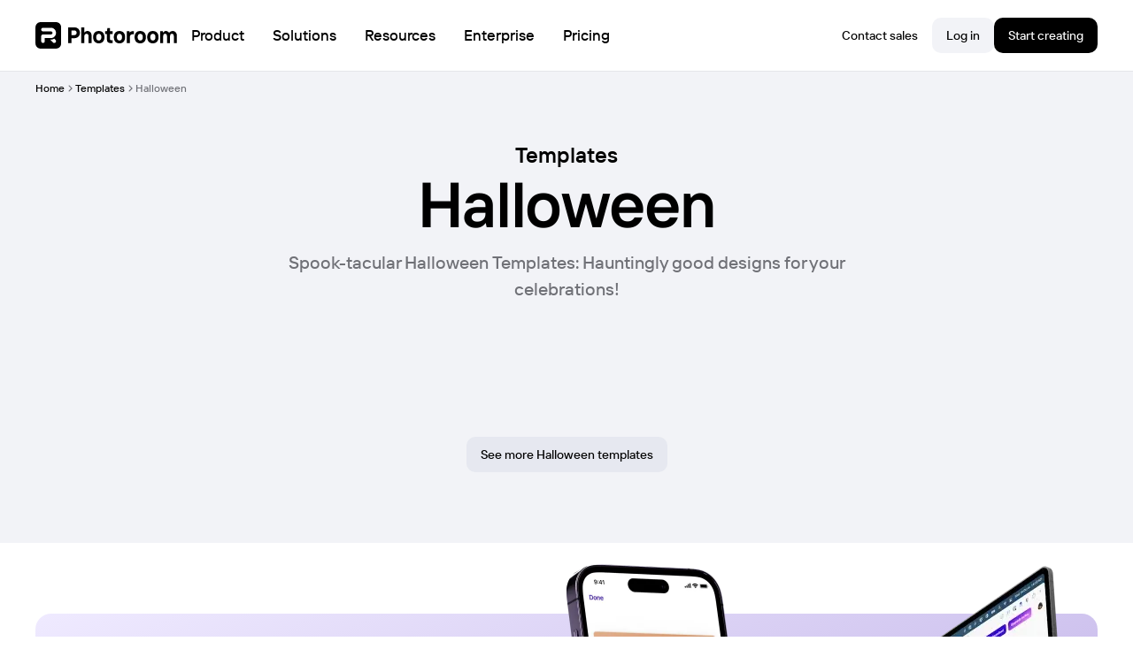

--- FILE ---
content_type: text/html; charset=utf-8
request_url: https://www.photoroom.com/templates/seasonal-promotion/halloween
body_size: 41332
content:
<!DOCTYPE html><html lang="en"><head><meta charSet="utf-8"/><meta name="viewport" content="width=device-width"/><meta name="apple-itunes-app" content="app-id=1455009060"/><meta name="naver-site-verification" content="ad93e432eee296e96b892ad5f86a00048a090650"/><script src="https://cdn.amplitude.com/script/0cc38251f8841c0d84d11fd20b400b07.experiment.js"></script><meta name="msapplication-TileColor" content="#000255"/><meta name="msapplication-config" content="/favicons/browserconfig.xml"/><meta name="theme-color" content="#ffffff"/><link rel="apple-touch-icon" sizes="180x180" href="/favicons/apple-touch-icon.png"/><link rel="icon" type="image/png" sizes="32x32" href="/favicons/favicon-32x32.png"/><link rel="icon" type="image/png" sizes="16x16" href="/favicons/favicon-16x16.png"/><link rel="manifest" href="/favicons/site.webmanifest"/><link rel="mask-icon" href="/favicons/safari-pinned-tab.svg" color="#000255"/><link rel="shortcut icon" href="/favicons/favicon.ico"/><link as="font" href="https://font-cdn.photoroom.com/fonts/tt-photoroom/TT_Photoroom_Regular.woff2" rel="preload" type="font/woff2" crossorigin="anonymous"/><link as="font" href="https://font-cdn.photoroom.com/fonts/tt-photoroom/TT_Photoroom_Medium.woff2" rel="preload" type="font/woff2" crossorigin="anonymous"/><link as="font" href="https://font-cdn.photoroom.com/fonts/tt-photoroom/TT_Photoroom_DemiBold.woff2" rel="preload" type="font/woff2" crossorigin="anonymous"/><link as="font" href="https://font-cdn.photoroom.com/fonts/tt-photoroom/TT_Photoroom_Bold.woff2" rel="preload" type="font/woff2" crossorigin="anonymous"/><link as="font" href="https://font-cdn.photoroom.com/fonts/tt-photoroom/TT_Photoroom_ExtraBold.woff2" rel="preload" type="font/woff2" crossorigin="anonymous"/><link rel="alternate" type="application/rss+xml" title="Inside Photoroom" href="https://www.photoroom.com/feed/inside-photoroom"/><link rel="alternate" type="application/rss+xml" title="Photoroom Blog" href="https://www.photoroom.com/feed/blog"/><link rel="alternate" type="application/rss+xml" title="Customer Stories" href="https://www.photoroom.com/feed/customer-stories"/><title>Create spook-tacular Halloween posts with free templates | Photoroom</title><meta name="description" content="Give your Halloween promotions a captivating edge! Ideal for businesses and individuals alike, these enchanting templates add a touch of magic to your visuals."/><meta property="og:title" content="Create spook-tacular Halloween posts with free templates"/><meta property="og:description" content="Give your Halloween promotions a captivating edge! Ideal for businesses and individuals alike, these enchanting templates add a touch of magic to your visuals."/><meta property="og:type" content="website"/><meta property="og:locale" content="en"/><meta property="og:site_name" content="Photoroom"/><meta name="robots" content="index,follow"/><link rel="alternate" hrefLang="en" href="https://www.photoroom.com/templates/seasonal-promotion/halloween"/><link rel="alternate" hrefLang="fr" href="https://www.photoroom.com/fr/modeles/promotion-saisonniere/halloween"/><link rel="alternate" hrefLang="uk" href="https://www.photoroom.com/uk/templates/seasonal-promotion/halloween"/><link rel="alternate" hrefLang="zh" href="https://www.photoroom.com/zh/templates/seasonal-promotion/halloween"/><link rel="alternate" hrefLang="zh-tw" href="https://www.photoroom.com/zh-tw/templates/seasonal-promotion/halloween"/><link rel="alternate" hrefLang="nl" href="https://www.photoroom.com/nl/sjablonen/seizoenspromotie/halloween"/><link rel="alternate" hrefLang="de" href="https://www.photoroom.com/de/vorlagen/saisonale-promotion/halloween"/><link rel="alternate" hrefLang="es" href="https://www.photoroom.com/es/plantillas/promocion-estacional/halloween"/><link rel="alternate" hrefLang="id" href="https://www.photoroom.com/id/templat/promosi-musiman/halloween"/><link rel="alternate" hrefLang="it" href="https://www.photoroom.com/it/modelli/promozione-stagionale/halloween"/><link rel="alternate" hrefLang="ja" href="https://www.photoroom.com/ja/templates/seasonal-promotion/halloween"/><link rel="alternate" hrefLang="ko" href="https://www.photoroom.com/ko/templates/seasonal-promotion/halloween"/><link rel="alternate" hrefLang="ms" href="https://www.photoroom.com/ms/templat/promosi-musiman/halloween"/><link rel="alternate" hrefLang="pt-br" href="https://www.photoroom.com/pt-br/modelos/promocao-sazonal/halloween"/><link rel="alternate" hrefLang="pt-pt" href="https://www.photoroom.com/pt-pt/modelos/promocao-sazonal/halloween"/><link rel="alternate" hrefLang="ru" href="https://www.photoroom.com/ru/shablony/sezonnaya-aktsiya/halloween"/><link rel="alternate" hrefLang="th" href="https://www.photoroom.com/th/templates/seasonal-promotion/halloween"/><link rel="alternate" hrefLang="tr" href="https://www.photoroom.com/tr/sablonlar/mevsimsel-promosyon/halloween"/><link rel="alternate" hrefLang="vi" href="https://www.photoroom.com/vi/mau/promotion-mua/halloween"/><meta name="twitter:card" content="summary_large_image"/><meta name="twitter:creator" content="@photoroom_app"/><meta property="fb:app_id" content="725480251207859"/><link rel="canonical" href="https://www.photoroom.com/templates/seasonal-promotion/halloween"/><script type="application/ld+json">{"@context":"https://schema.org","@type":"BreadcrumbList","itemListElement":[{"@type":"ListItem","position":1,"item":{"@id":"https://www.photoroom.com/","name":"Home"}},{"@type":"ListItem","position":2,"item":{"@id":"https://www.photoroom.com/templates","name":"Templates"}},{"@type":"ListItem","position":3,"item":{"@id":"https://www.photoroom.com/templates/seasonal-promotion/halloween","name":"Halloween"}}]}</script><meta name="next-head-count" content="54"/><link rel="preload" href="/_next/static/css/635301961fad4553.css" as="style"/><link rel="stylesheet" href="/_next/static/css/635301961fad4553.css" data-n-g=""/><noscript data-n-css=""></noscript><script defer="" nomodule="" src="/_next/static/chunks/polyfills-42372ed130431b0a.js"></script><script src="/_next/static/chunks/webpack-9276071e9138b136.js" defer=""></script><script src="/_next/static/chunks/framework-d364c8907e455c83.js" defer=""></script><script src="/_next/static/chunks/main-7a32b20a21be7f7c.js" defer=""></script><script src="/_next/static/chunks/pages/_app-d1bb17316e8063a6.js" defer=""></script><script src="/_next/static/chunks/63796-b6c936175c666268.js" defer=""></script><script src="/_next/static/chunks/pages/%5B%5B...slug%5D%5D-57e3e1e4ae799f97.js" defer=""></script><script src="/_next/static/cBGC_rG-AeZD-IQofgxW4/_buildManifest.js" defer=""></script><script src="/_next/static/cBGC_rG-AeZD-IQofgxW4/_ssgManifest.js" defer=""></script></head><body class="antialiased"><div id="__next"><main><div data-translation-key="a27239d0-cf5f-40ae-a4c1-00d562659511"><div class="sticky left-0 right-0 top-0 z-50 bg-white-alpha-9 backdrop-blur-md has-[#desktop-nav-drawer[aria-expanded=&#x27;true&#x27;]]:bg-surface-default transition-colors duration-300 delay-200 has-[#desktop-nav-drawer[aria-expanded=&#x27;true&#x27;]]:delay-0 ease-in has-[#desktop-nav-drawer[aria-expanded=&#x27;true&#x27;]]:ease-out"><div></div><header class="relative flex h-20 items-center px-4 sm:px-6 md:px-8" data-translation-key="9b234ead-83f4-47b4-b0ce-16ebf22257bd"><div class="mx-auto max-w-[1200px] flex-1"><div><nav class="hidden items-center justify-between gap-1 lg:flex"><div class="flex items-center gap-6"><div class="inline-flex"><a class="focus-visible:outline-accent-alpha-5" data-state="closed" style="-webkit-touch-callout:none" href="/"><svg fill="none" viewBox="0 0 132 24" style="flex-shrink:0" class="w-40"><g fill="#000"><path fill-rule="evenodd" d="m0 7.2c0-2.23652 0-3.35478.365378-4.23688.487171-1.17614 1.421602-2.110571 2.597742-2.597742.8821-.365378 2.00036-.365378 4.23688-.365378h9.6c2.2365 0 3.3548 0 4.2369.365378 1.1761.487171 2.1106 1.421602 2.5977 2.597742.3654.8821.3654 2.00036.3654 4.23688v9.6c0 2.2365 0 3.3548-.3654 4.2369-.4871 1.1761-1.4216 2.1106-2.5977 2.5977-.8821.3654-2.0004.3654-4.2369.3654h-9.6c-2.23652 0-3.35478 0-4.23688-.3654-1.17614-.4871-2.110571-1.4216-2.597742-2.5977-.365378-.8821-.365378-2.0004-.365378-4.2369zm7.032 1.21196c-.91458 0-1.656-.74141-1.656-1.65598s.74142-1.65598 1.656-1.65598h7.452c2.5913 0 4.692 2.10065 4.692 4.69194 0 2.59126-2.1007 4.69196-4.692 4.69196h-5.796v2.7599c0 .9146-.74141 1.656-1.656 1.656-.91458 0-1.656-.7414-1.656-1.656v-4.4159c0-.9146.74142-1.656 1.656-1.656h7.452c.7622 0 1.38-.6178 1.38-1.37996 0-.76215-.6178-1.37998-1.38-1.37998zm7.452 7.45194h-.6861l2.5511 2.5511c.2997.2996.7137.485 1.171.485.9146 0 1.656-.7414 1.656-1.656 0-.4573-.1854-.8713-.485-1.171l-1.077-1.0769c-.914.5509-1.985.8678-3.13.8678z" clip-rule="evenodd"></path><path fill-rule="evenodd" d="m30.6 18.9972h3.0423v-4.462h2.8394c2.9408 0 4.969-2.0282 4.969-4.8676 0-2.83943-2.0282-4.8676-4.969-4.8676h-5.8817zm3.0423-7.2v-4.25917h2.5352c1.4197 0 2.2309.81126 2.2309 2.12957 0 1.3183-.8112 2.1296-2.2309 2.1296z" clip-rule="evenodd"></path><path d="m45.5934 18.9972h-2.8395v-14.1972h2.8395v4.56338h.1014c.7099-.81127 1.5211-1.31831 2.738-1.31831 2.3324 0 3.9549 1.62253 3.9549 4.36053v6.5916h-2.8394v-6.1859c0-1.4198-.7098-2.231-1.9267-2.231s-2.0282.9127-2.0282 2.231z"></path><path d="m70.0313 18.9972h2.0281v-2.6367h-1.5211c-.6084 0-1.0141-.4056-1.0141-1.014v-4.462h2.5352v-2.63663h-2.5352v-2.83943h-2.4338l-.4056 2.83943h-1.724v2.63663h1.724v4.969c0 2.0282 1.1155 3.1437 3.3465 3.1437z"></path><g fill-rule="evenodd" clip-rule="evenodd"><path d="m73.0838 13.6225c0 3.5493 2.0282 5.5775 5.2733 5.5775 3.245 0 5.2732-2.0282 5.2732-5.5775s-2.0282-5.57742-5.2732-5.57742c-3.2451 0-5.2733 2.02812-5.2733 5.57742zm7.7071 0c0 2.1296-1.1155 3.0423-2.4338 3.0423-1.3184 0-2.4338-.9127-2.4338-3.0423 0-2.1295 1.1154-3.0422 2.4338-3.0422 1.3183 0 2.4338.9127 2.4338 3.0422z"></path><path d="m97.7228 19.2c-3.245 0-5.2732-2.0282-5.2732-5.5775s2.0282-5.57742 5.2732-5.57742c3.2452 0 5.2732 2.02812 5.2732 5.57742s-2.028 5.5775-5.2732 5.5775zm0-2.5352c1.3184 0 2.4342-.9127 2.4342-3.0423 0-2.1295-1.1158-3.0422-2.4342-3.0422-1.3183 0-2.4337.9127-2.4337 3.0422 0 2.1296 1.1154 3.0423 2.4337 3.0423z"></path><path d="m109.483 19.2c-3.245 0-5.273-2.0282-5.273-5.5775s2.028-5.57742 5.273-5.57742 5.273 2.02812 5.273 5.57742-2.028 5.5775-5.273 5.5775zm0-2.5352c1.318 0 2.434-.9127 2.434-3.0423 0-2.1295-1.116-3.0422-2.434-3.0422s-2.434.9127-2.434 3.0422c0 2.1296 1.116 3.0423 2.434 3.0423z"></path></g><path d="m116.274 18.9972h2.84v-6.2873c0-1.4198.811-2.1296 1.724-2.1296 1.014 0 1.825.6084 1.825 2.1296v6.2873h2.839v-6.2873c0-1.4198.812-2.1296 1.724-2.1296 1.014 0 1.826.6084 1.826 2.1296v6.2873h2.839v-6.693c0-2.63659-1.622-4.25912-3.955-4.25912-1.379 0-2.738.73014-3.245 1.72394h-.101c-.528-1.05465-1.663-1.72394-2.941-1.72394-1.116 0-1.927.50704-2.535 1.41971h-.102l-.304-1.2169h-2.434z"></path><path d="m87.9877 18.9972h-2.8394v-10.74929h2.4337l.3043 1.2169h.1014c.6084-.91268 1.5211-1.2169 2.5352-1.2169h1.3183v2.73799h-1.1155c-1.7239 0-2.738 1.0141-2.738 2.6367z"></path><path fill-rule="evenodd" d="m59.0751 19.2c-3.245 0-5.2732-2.0282-5.2732-5.5775s2.0282-5.57742 5.2732-5.57742c3.2451 0 5.2733 2.02812 5.2733 5.57742s-2.0282 5.5775-5.2733 5.5775zm0-2.5352c1.3184 0 2.4338-.9127 2.4338-3.0423 0-2.1295-1.1154-3.0422-2.4338-3.0422-1.3183 0-2.4338.9127-2.4338 3.0422 0 2.1296 1.1155 3.0423 2.4338 3.0423z" clip-rule="evenodd"></path></g></svg></a></div><div class="group flex items-center whitespace-nowrap text-center misc-hairline-spacing"><a class="component-600 flex items-center justify-center rounded-500 outline-none transition duration-200 hover:bg-background-subdued-hover focus-visible:bg-background-subdued-hover focus-visible:bg-background-subdued-hover focus-visible:ring-misc-focus-indicator focus-visible:misc-border-size-focus-ring active:bg-background-subdued-down px-4 py-[13px] flex gap-1" href="/"><span>Product</span></a><a class="component-600 flex items-center justify-center rounded-500 outline-none transition duration-200 hover:bg-background-subdued-hover focus-visible:bg-background-subdued-hover focus-visible:bg-background-subdued-hover focus-visible:ring-misc-focus-indicator focus-visible:misc-border-size-focus-ring active:bg-background-subdued-down px-4 py-[13px] flex gap-1" href="/"><span>Solutions</span></a><a class="component-600 flex items-center justify-center rounded-500 outline-none transition duration-200 hover:bg-background-subdued-hover focus-visible:bg-background-subdued-hover focus-visible:bg-background-subdued-hover focus-visible:ring-misc-focus-indicator focus-visible:misc-border-size-focus-ring active:bg-background-subdued-down px-4 py-[13px] flex gap-1" href="/"><span>Resources</span></a><a class="component-600 flex items-center justify-center rounded-500 outline-none transition duration-200 hover:bg-background-subdued-hover focus-visible:bg-background-subdued-hover focus-visible:bg-background-subdued-hover focus-visible:ring-misc-focus-indicator focus-visible:misc-border-size-focus-ring active:bg-background-subdued-down px-4 py-[13px] flex gap-1" href="/enterprise"><span>Enterprise</span></a><a class="component-600 flex items-center justify-center rounded-500 outline-none transition duration-200 hover:bg-background-subdued-hover focus-visible:bg-background-subdued-hover focus-visible:bg-background-subdued-hover focus-visible:ring-misc-focus-indicator focus-visible:misc-border-size-focus-ring active:bg-background-subdued-down px-4 py-[13px] flex gap-1" href="/pricing"><span>Pricing</span></a></div></div><div class="flex justify-end gap-2"><a class="relative overflow-hidden w-fit items-center justify-center text-center appearance-none outline-none transition-all duration-200 max-w-full truncate focus-visible:misc-border-size-focus-ring disabled:pointer-events-none disabled:cursor-not-allowed hover:bg-background-subdued-hover focus-visible:bg-background-subdued-hover active:bg-background-subdued-down focus-visible:ring-accent-alpha-5 text-content-primary rounded-500 disabled:opacity-30 hidden xl:inline-flex" aria-busy="false" data-amp-default-track="true" data-amp-button-name="Contact Sales" data-amp-button-position="Navigation Bar" data-translation-key="d5fb8ce8-b3d8-49c8-807c-255a3da9908c" href="/contact-sales"><div class="max-w-full flex items-center justify-center relative size-h-500 content-to-edge-spacious-px-500"><span class="max-w-full truncate component-500">Contact sales</span></div></a><a class="relative overflow-hidden w-fit items-center justify-center text-center appearance-none outline-none transition-all duration-200 max-w-full truncate focus-visible:misc-border-size-focus-ring disabled:pointer-events-none disabled:cursor-not-allowed bg-background-subdued hover:bg-background-subdued-hover focus-visible:bg-background-subdued-hover active:bg-background-subdued-down focus-visible:ring-accent-alpha-5 text-content-primary rounded-500 disabled:opacity-30 hidden xl:inline-flex" aria-busy="false" data-amp-default-track="true" data-amp-button-name="Log in" data-amp-button-position="Navigation Bar" href="https://app.photoroom.com/login"><div class="max-w-full flex items-center justify-center relative size-h-500 content-to-edge-spacious-px-500"><span class="max-w-full truncate component-500">Log in</span></div></a><a class="relative overflow-hidden inline-flex w-fit items-center justify-center text-center appearance-none outline-none transition-all duration-200 max-w-full truncate focus-visible:misc-border-size-focus-ring disabled:pointer-events-none disabled:cursor-not-allowed bg-background-default hover:bg-background-hover active:bg-background-down focus-visible:bg-background-hover focus-visible:ring-accent-alpha-5 text-content-white-primary-inverted rounded-500 disabled:opacity-30" aria-busy="false" data-amp-default-track="true" data-amp-button-name="Start creating" data-amp-button-position="Navigation Bar" href="https://app.photoroom.com/create"><div class="max-w-full flex items-center justify-center relative size-h-500 content-to-edge-spacious-px-500"><span class="max-w-full truncate component-500">Start creating</span></div></a></div></nav></div><nav class="flex items-center justify-between gap-4 lg:hidden"><a class="focus-visible:outline-accent-alpha-5" data-state="closed" style="-webkit-touch-callout:none" href="/"><svg fill="none" viewBox="0 0 132 24" style="flex-shrink:0" class="w-40"><g fill="#000"><path fill-rule="evenodd" d="m0 7.2c0-2.23652 0-3.35478.365378-4.23688.487171-1.17614 1.421602-2.110571 2.597742-2.597742.8821-.365378 2.00036-.365378 4.23688-.365378h9.6c2.2365 0 3.3548 0 4.2369.365378 1.1761.487171 2.1106 1.421602 2.5977 2.597742.3654.8821.3654 2.00036.3654 4.23688v9.6c0 2.2365 0 3.3548-.3654 4.2369-.4871 1.1761-1.4216 2.1106-2.5977 2.5977-.8821.3654-2.0004.3654-4.2369.3654h-9.6c-2.23652 0-3.35478 0-4.23688-.3654-1.17614-.4871-2.110571-1.4216-2.597742-2.5977-.365378-.8821-.365378-2.0004-.365378-4.2369zm7.032 1.21196c-.91458 0-1.656-.74141-1.656-1.65598s.74142-1.65598 1.656-1.65598h7.452c2.5913 0 4.692 2.10065 4.692 4.69194 0 2.59126-2.1007 4.69196-4.692 4.69196h-5.796v2.7599c0 .9146-.74141 1.656-1.656 1.656-.91458 0-1.656-.7414-1.656-1.656v-4.4159c0-.9146.74142-1.656 1.656-1.656h7.452c.7622 0 1.38-.6178 1.38-1.37996 0-.76215-.6178-1.37998-1.38-1.37998zm7.452 7.45194h-.6861l2.5511 2.5511c.2997.2996.7137.485 1.171.485.9146 0 1.656-.7414 1.656-1.656 0-.4573-.1854-.8713-.485-1.171l-1.077-1.0769c-.914.5509-1.985.8678-3.13.8678z" clip-rule="evenodd"></path><path fill-rule="evenodd" d="m30.6 18.9972h3.0423v-4.462h2.8394c2.9408 0 4.969-2.0282 4.969-4.8676 0-2.83943-2.0282-4.8676-4.969-4.8676h-5.8817zm3.0423-7.2v-4.25917h2.5352c1.4197 0 2.2309.81126 2.2309 2.12957 0 1.3183-.8112 2.1296-2.2309 2.1296z" clip-rule="evenodd"></path><path d="m45.5934 18.9972h-2.8395v-14.1972h2.8395v4.56338h.1014c.7099-.81127 1.5211-1.31831 2.738-1.31831 2.3324 0 3.9549 1.62253 3.9549 4.36053v6.5916h-2.8394v-6.1859c0-1.4198-.7098-2.231-1.9267-2.231s-2.0282.9127-2.0282 2.231z"></path><path d="m70.0313 18.9972h2.0281v-2.6367h-1.5211c-.6084 0-1.0141-.4056-1.0141-1.014v-4.462h2.5352v-2.63663h-2.5352v-2.83943h-2.4338l-.4056 2.83943h-1.724v2.63663h1.724v4.969c0 2.0282 1.1155 3.1437 3.3465 3.1437z"></path><g fill-rule="evenodd" clip-rule="evenodd"><path d="m73.0838 13.6225c0 3.5493 2.0282 5.5775 5.2733 5.5775 3.245 0 5.2732-2.0282 5.2732-5.5775s-2.0282-5.57742-5.2732-5.57742c-3.2451 0-5.2733 2.02812-5.2733 5.57742zm7.7071 0c0 2.1296-1.1155 3.0423-2.4338 3.0423-1.3184 0-2.4338-.9127-2.4338-3.0423 0-2.1295 1.1154-3.0422 2.4338-3.0422 1.3183 0 2.4338.9127 2.4338 3.0422z"></path><path d="m97.7228 19.2c-3.245 0-5.2732-2.0282-5.2732-5.5775s2.0282-5.57742 5.2732-5.57742c3.2452 0 5.2732 2.02812 5.2732 5.57742s-2.028 5.5775-5.2732 5.5775zm0-2.5352c1.3184 0 2.4342-.9127 2.4342-3.0423 0-2.1295-1.1158-3.0422-2.4342-3.0422-1.3183 0-2.4337.9127-2.4337 3.0422 0 2.1296 1.1154 3.0423 2.4337 3.0423z"></path><path d="m109.483 19.2c-3.245 0-5.273-2.0282-5.273-5.5775s2.028-5.57742 5.273-5.57742 5.273 2.02812 5.273 5.57742-2.028 5.5775-5.273 5.5775zm0-2.5352c1.318 0 2.434-.9127 2.434-3.0423 0-2.1295-1.116-3.0422-2.434-3.0422s-2.434.9127-2.434 3.0422c0 2.1296 1.116 3.0423 2.434 3.0423z"></path></g><path d="m116.274 18.9972h2.84v-6.2873c0-1.4198.811-2.1296 1.724-2.1296 1.014 0 1.825.6084 1.825 2.1296v6.2873h2.839v-6.2873c0-1.4198.812-2.1296 1.724-2.1296 1.014 0 1.826.6084 1.826 2.1296v6.2873h2.839v-6.693c0-2.63659-1.622-4.25912-3.955-4.25912-1.379 0-2.738.73014-3.245 1.72394h-.101c-.528-1.05465-1.663-1.72394-2.941-1.72394-1.116 0-1.927.50704-2.535 1.41971h-.102l-.304-1.2169h-2.434z"></path><path d="m87.9877 18.9972h-2.8394v-10.74929h2.4337l.3043 1.2169h.1014c.6084-.91268 1.5211-1.2169 2.5352-1.2169h1.3183v2.73799h-1.1155c-1.7239 0-2.738 1.0141-2.738 2.6367z"></path><path fill-rule="evenodd" d="m59.0751 19.2c-3.245 0-5.2732-2.0282-5.2732-5.5775s2.0282-5.57742 5.2732-5.57742c3.2451 0 5.2733 2.02812 5.2733 5.57742s-2.0282 5.5775-5.2733 5.5775zm0-2.5352c1.3184 0 2.4338-.9127 2.4338-3.0423 0-2.1295-1.1154-3.0422-2.4338-3.0422-1.3183 0-2.4338.9127-2.4338 3.0422 0 2.1296 1.1155 3.0423 2.4338 3.0423z" clip-rule="evenodd"></path></g></svg></a><button aria-label="Open navigation" class="component-600 flex items-center justify-center rounded-500 outline-none transition duration-200 hover:bg-background-subdued-hover focus-visible:bg-background-subdued-hover focus-visible:bg-background-subdued-hover focus-visible:ring-misc-focus-indicator focus-visible:misc-border-size-focus-ring active:bg-background-subdued-down p-[10px]"><svg viewBox="0 0 24 24" style="flex-shrink:0" fill="currentColor" aria-hidden="true" class="h-7 w-7"><path d="M3 8H21C21.2652 8 21.5196 7.89464 21.7071 7.70711C21.8946 7.51957 22 7.26522 22 7C22 6.73478 21.8946 6.48043 21.7071 6.29289C21.5196 6.10536 21.2652 6 21 6H3C2.73478 6 2.48043 6.10536 2.29289 6.29289C2.10536 6.48043 2 6.73478 2 7C2 7.26522 2.10536 7.51957 2.29289 7.70711C2.48043 7.89464 2.73478 8 3 8ZM21 16H3C2.73478 16 2.48043 16.1054 2.29289 16.2929C2.10536 16.4804 2 16.7348 2 17C2 17.2652 2.10536 17.5196 2.29289 17.7071C2.48043 17.8946 2.73478 18 3 18H21C21.2652 18 21.5196 17.8946 21.7071 17.7071C21.8946 17.5196 22 17.2652 22 17C22 16.7348 21.8946 16.4804 21.7071 16.2929C21.5196 16.1054 21.2652 16 21 16ZM21 11H3C2.73478 11 2.48043 11.1054 2.29289 11.2929C2.10536 11.4804 2 11.7348 2 12C2 12.2652 2.10536 12.5196 2.29289 12.7071C2.48043 12.8946 2.73478 13 3 13H21C21.2652 13 21.5196 12.8946 21.7071 12.7071C21.8946 12.5196 22 12.2652 22 12C22 11.7348 21.8946 11.4804 21.7071 11.2929C21.5196 11.1054 21.2652 11 21 11Z"></path></svg></button></nav></div></header><div id="desktop-nav-drawer" aria-expanded="false" class="absolute left-0 right-0 overflow-hidden w-full px-10 border-b border-black-alpha-1 bg-surface-default bg-clip-padding transition-all duration-500 ease-in-out pointer-events-none" style="height:0px"><div class="relative h-full w-full transition-all mx-auto xl:max-w-[1200px]"><div class="pb-12 pt-8 absolute w-full transition-all pointer-events-none opacity-0"><div class="flex justify-between"><div class="flex gap-18"><div class="flex flex-col gap-6"><div class="component-500 text-content-tertiary"><a class="rounded-200 transition-all focus-visible:outline-none focus-visible:ring-misc-focus-indicator focus-visible:misc-border-size-focus-ring" tabindex="-1" href="/tools">Create</a></div><div class="flex flex-col gap-4"><div><a class="component-600 rounded-200 text-content-primary transition-all hover:text-content-secondary active:text-content-primary focus-visible:text-content-secondary focus-visible:outline-none focus-visible:ring-misc-focus-indicator focus-visible:misc-border-size-focus-ring" tabindex="-1" href="/tools/background-remover">Background remover</a></div><div><a class="component-600 rounded-200 text-content-primary transition-all hover:text-content-secondary active:text-content-primary focus-visible:text-content-secondary focus-visible:outline-none focus-visible:ring-misc-focus-indicator focus-visible:misc-border-size-focus-ring" tabindex="-1" href="/tools/ai-images">Image generator</a></div><div><a class="component-600 rounded-200 text-content-primary transition-all hover:text-content-secondary active:text-content-primary focus-visible:text-content-secondary focus-visible:outline-none focus-visible:ring-misc-focus-indicator focus-visible:misc-border-size-focus-ring" tabindex="-1" href="/tools/virtual-model">Virtual model</a></div><div><a class="component-600 rounded-200 text-content-primary transition-all hover:text-content-secondary active:text-content-primary focus-visible:text-content-secondary focus-visible:outline-none focus-visible:ring-misc-focus-indicator focus-visible:misc-border-size-focus-ring" tabindex="-1" href="/tools/product-staging">Product staging</a></div><div><a class="component-600 rounded-200 text-content-primary transition-all hover:text-content-secondary active:text-content-primary focus-visible:text-content-secondary focus-visible:outline-none focus-visible:ring-misc-focus-indicator focus-visible:misc-border-size-focus-ring" tabindex="-1" href="/tools/instant-backgrounds">Background generator</a></div><div><a class="component-600 rounded-200 text-content-primary transition-all hover:text-content-secondary active:text-content-primary focus-visible:text-content-secondary focus-visible:outline-none focus-visible:ring-misc-focus-indicator focus-visible:misc-border-size-focus-ring" tabindex="-1" href="/ai-product-photography">AI product photography</a></div><div><a class="component-500 cursor-pointer rounded-200 outline-none focus-visible:ring focus-visible:ring-misc-focus-indicator transition-colors duration-150 ease-out text-content-accent hover:text-content-accent-hover active:text-content-accent-down focus-visible:text-content-accent-hover" tabindex="-1" href="/tools">See all</a></div></div></div><div class="flex flex-col gap-6"><div class="component-500 text-content-tertiary"><a class="rounded-200 transition-all focus-visible:outline-none focus-visible:ring-misc-focus-indicator focus-visible:misc-border-size-focus-ring" tabindex="-1" href="/tools">Customize</a></div><div class="flex flex-col gap-4"><div><a class="component-600 rounded-200 text-content-primary transition-all hover:text-content-secondary active:text-content-primary focus-visible:text-content-secondary focus-visible:outline-none focus-visible:ring-misc-focus-indicator focus-visible:misc-border-size-focus-ring" tabindex="-1" href="/tools/create-a-logo">Logo maker</a></div><div><a class="component-600 rounded-200 text-content-primary transition-all hover:text-content-secondary active:text-content-primary focus-visible:text-content-secondary focus-visible:outline-none focus-visible:ring-misc-focus-indicator focus-visible:misc-border-size-focus-ring" tabindex="-1" href="/tools/image-resizer">Resize and expand</a></div><div><a class="component-600 rounded-200 text-content-primary transition-all hover:text-content-secondary active:text-content-primary focus-visible:text-content-secondary focus-visible:outline-none focus-visible:ring-misc-focus-indicator focus-visible:misc-border-size-focus-ring" tabindex="-1" href="/tools/remove-object-from-photo">Remove objects</a></div><div><a class="component-600 rounded-200 text-content-primary transition-all hover:text-content-secondary active:text-content-primary focus-visible:text-content-secondary focus-visible:outline-none focus-visible:ring-misc-focus-indicator focus-visible:misc-border-size-focus-ring" tabindex="-1" href="/tools/instant-shadows">Product shadows</a></div><div><a class="component-600 rounded-200 text-content-primary transition-all hover:text-content-secondary active:text-content-primary focus-visible:text-content-secondary focus-visible:outline-none focus-visible:ring-misc-focus-indicator focus-visible:misc-border-size-focus-ring" tabindex="-1" href="/tools/change-background-color">Change background color</a></div><div><a class="component-600 rounded-200 text-content-primary transition-all hover:text-content-secondary active:text-content-primary focus-visible:text-content-secondary focus-visible:outline-none focus-visible:ring-misc-focus-indicator focus-visible:misc-border-size-focus-ring" tabindex="-1" href="/brand-kit">Brand kit</a></div><div><a class="component-500 cursor-pointer rounded-200 outline-none focus-visible:ring focus-visible:ring-misc-focus-indicator transition-colors duration-150 ease-out text-content-accent hover:text-content-accent-hover active:text-content-accent-down focus-visible:text-content-accent-hover" tabindex="-1" href="/tools">See all</a></div></div></div><div class="flex flex-col gap-6"><div class="component-500 text-content-tertiary"><a class="rounded-200 transition-all focus-visible:outline-none focus-visible:ring-misc-focus-indicator focus-visible:misc-border-size-focus-ring" tabindex="-1" href="/">Scale</a></div><div class="flex flex-col gap-4"><div><a class="component-600 rounded-200 text-content-primary transition-all hover:text-content-secondary active:text-content-primary focus-visible:text-content-secondary focus-visible:outline-none focus-visible:ring-misc-focus-indicator focus-visible:misc-border-size-focus-ring" tabindex="-1" href="/batch">Batch</a></div><div><a class="component-600 rounded-200 text-content-primary transition-all hover:text-content-secondary active:text-content-primary focus-visible:text-content-secondary focus-visible:outline-none focus-visible:ring-misc-focus-indicator focus-visible:misc-border-size-focus-ring" tabindex="-1" href="/teams">Teams</a></div><div><a class="component-600 rounded-200 text-content-primary transition-all hover:text-content-secondary active:text-content-primary focus-visible:text-content-secondary focus-visible:outline-none focus-visible:ring-misc-focus-indicator focus-visible:misc-border-size-focus-ring" tabindex="-1" href="/api">API</a></div><div><a class="component-600 rounded-200 text-content-primary transition-all hover:text-content-secondary active:text-content-primary focus-visible:text-content-secondary focus-visible:outline-none focus-visible:ring-misc-focus-indicator focus-visible:misc-border-size-focus-ring" tabindex="-1" href="/across-devices">Work across devices</a></div></div></div></div><div><div class="w-[288px] flex-col gap-4 rounded-500 border border-misc-divider bg-surface-default px-6 pb-6 pt-5 hidden xl:flex"><div class="component-semi-strong-600">Popular tools</div><div class="flex flex-col gap-3"><a tabindex="-1" class="rounded-200 transition-all focus-visible:outline-none focus-visible:ring-misc-focus-indicator focus-visible:misc-border-size-focus-ring" href="/tools"><div class="relative w-full overflow-hidden rounded-200 aspect-video"><img alt="Popular tools" loading="lazy" decoding="async" data-nimg="fill" class="object-cover" style="position:absolute;height:100%;width:100%;left:0;top:0;right:0;bottom:0;color:transparent;background-size:cover;background-position:50% 50%;background-repeat:no-repeat;background-image:url(&quot;data:image/svg+xml;charset=utf-8,%3Csvg xmlns=&#x27;http://www.w3.org/2000/svg&#x27; %3E%3Cfilter id=&#x27;b&#x27; color-interpolation-filters=&#x27;sRGB&#x27;%3E%3CfeGaussianBlur stdDeviation=&#x27;20&#x27;/%3E%3CfeColorMatrix values=&#x27;1 0 0 0 0 0 1 0 0 0 0 0 1 0 0 0 0 0 100 -1&#x27; result=&#x27;s&#x27;/%3E%3CfeFlood x=&#x27;0&#x27; y=&#x27;0&#x27; width=&#x27;100%25&#x27; height=&#x27;100%25&#x27;/%3E%3CfeComposite operator=&#x27;out&#x27; in=&#x27;s&#x27;/%3E%3CfeComposite in2=&#x27;SourceGraphic&#x27;/%3E%3CfeGaussianBlur stdDeviation=&#x27;20&#x27;/%3E%3C/filter%3E%3Cimage width=&#x27;100%25&#x27; height=&#x27;100%25&#x27; x=&#x27;0&#x27; y=&#x27;0&#x27; preserveAspectRatio=&#x27;none&#x27; style=&#x27;filter: url(%23b);&#x27; href=&#x27;[data-uri]&#x27;/%3E%3C/svg%3E&quot;)" src="https://storyblok-cdn.photoroom.com/f/191576/480x270/1f0f7ea235/remove_background.webp"/></div></a><div class="flex flex-col gap-2"><div class="flex flex-col gap-1"><div class="component-500 text-content-primary">Photo editing</div><div class="body-500 text-content-secondary"><span class="[&amp;_*]:[word-break:break-word] [&amp;_*[id]]:scroll-mt-20 [&amp;_a[href]]:text-current [&amp;_a[href]]:underline [&amp;_a:not([href])]:!no-underline [&amp;_b]:font-500 [&amp;_strong]:font-500 [&amp;_code]:whitespace-pre-wrap [&amp;_code]:break-all [&amp;_p_code]:inline-block [&amp;_p_code]:rounded-400 [&amp;_p_code]:bg-background-subdued [&amp;_p_code]:px-1.5 [&amp;_p_code]:align-middle [&amp;_p_code]:text-600 [&amp;_p_code]:font-500 [&amp;_p_code]:before:[content:&#x27;&#x27;] [&amp;_p_code]:after:[content:&#x27;&#x27;] [&amp;_blockquote]:[quotes:none] [&amp;_blockquote_p]:before:[content:&#x27;&#x27;] [&amp;_blockquote_p]:after:[content:&#x27;&#x27;] [&amp;_ul]:mt-3 [&amp;_ul]:list-disc [&amp;_ul]:pl-4 [&amp;_.inline-next-element+*]:inline [&amp;_li_+_li]:pt-2 [&amp;&gt;div&gt;*:first-child]:mt-0"><div><p>Easy photo editing for individuals, growing brands, and enterprises alike: remove backgrounds, resize, polish, and create impactful product visuals in minutes.</p></div></span></div></div><div><a class="component-500 cursor-pointer rounded-200 outline-none focus-visible:ring focus-visible:ring-misc-focus-indicator transition-colors duration-150 ease-out text-content-accent hover:text-content-accent-hover active:text-content-accent-down focus-visible:text-content-accent-hover" tabindex="-1" href="/tools">Read more</a></div></div></div></div></div></div></div><div class="pb-12 pt-8 absolute w-full transition-all pointer-events-none opacity-0"><div class="flex justify-between"><div class="flex gap-18"><div class="flex flex-col gap-6"><div class="component-500 text-content-tertiary"><a class="rounded-200 transition-all focus-visible:outline-none focus-visible:ring-misc-focus-indicator focus-visible:misc-border-size-focus-ring" tabindex="-1" href="/solutions">Use cases</a></div><div class="flex flex-col gap-4"><div><a class="component-600 rounded-200 text-content-primary transition-all hover:text-content-secondary active:text-content-primary focus-visible:text-content-secondary focus-visible:outline-none focus-visible:ring-misc-focus-indicator focus-visible:misc-border-size-focus-ring" tabindex="-1" href="/solutions/product-listing">Product listing</a></div><div><a class="component-600 rounded-200 text-content-primary transition-all hover:text-content-secondary active:text-content-primary focus-visible:text-content-secondary focus-visible:outline-none focus-visible:ring-misc-focus-indicator focus-visible:misc-border-size-focus-ring" tabindex="-1" href="/solutions/ads-at-scale">Create ad visuals</a></div><div><a class="component-600 rounded-200 text-content-primary transition-all hover:text-content-secondary active:text-content-primary focus-visible:text-content-secondary focus-visible:outline-none focus-visible:ring-misc-focus-indicator focus-visible:misc-border-size-focus-ring" tabindex="-1" href="/use-cases/sell-online">Drive online sales</a></div><div><a class="component-600 rounded-200 text-content-primary transition-all hover:text-content-secondary active:text-content-primary focus-visible:text-content-secondary focus-visible:outline-none focus-visible:ring-misc-focus-indicator focus-visible:misc-border-size-focus-ring" tabindex="-1" href="/use-cases/promote-your-business">Increase brand visibility</a></div><div><a class="component-600 rounded-200 text-content-primary transition-all hover:text-content-secondary active:text-content-primary focus-visible:text-content-secondary focus-visible:outline-none focus-visible:ring-misc-focus-indicator focus-visible:misc-border-size-focus-ring" tabindex="-1" href="/use-cases/social-media">Create social media posts</a></div><div><a class="component-500 cursor-pointer rounded-200 outline-none focus-visible:ring focus-visible:ring-misc-focus-indicator transition-colors duration-150 ease-out text-content-accent hover:text-content-accent-hover active:text-content-accent-down focus-visible:text-content-accent-hover" tabindex="-1" href="/solutions">See all</a></div></div></div><div class="flex flex-col gap-6"><div class="component-500 text-content-tertiary"><a class="rounded-200 transition-all focus-visible:outline-none focus-visible:ring-misc-focus-indicator focus-visible:misc-border-size-focus-ring" tabindex="-1" href="/industry">By industry</a></div><div class="flex flex-col gap-4"><div><a class="component-600 rounded-200 text-content-primary transition-all hover:text-content-secondary active:text-content-primary focus-visible:text-content-secondary focus-visible:outline-none focus-visible:ring-misc-focus-indicator focus-visible:misc-border-size-focus-ring" tabindex="-1" href="/industry/delivery/food">Food &amp; delivery</a></div><div><a class="component-600 rounded-200 text-content-primary transition-all hover:text-content-secondary active:text-content-primary focus-visible:text-content-secondary focus-visible:outline-none focus-visible:ring-misc-focus-indicator focus-visible:misc-border-size-focus-ring" tabindex="-1" href="/industry/clothing-and-apparel">Fashion &amp; apparel</a></div><div><a class="component-600 rounded-200 text-content-primary transition-all hover:text-content-secondary active:text-content-primary focus-visible:text-content-secondary focus-visible:outline-none focus-visible:ring-misc-focus-indicator focus-visible:misc-border-size-focus-ring" tabindex="-1" href="/industry/marketplaces">Marketplaces</a></div><div><a class="component-600 rounded-200 text-content-primary transition-all hover:text-content-secondary active:text-content-primary focus-visible:text-content-secondary focus-visible:outline-none focus-visible:ring-misc-focus-indicator focus-visible:misc-border-size-focus-ring" tabindex="-1" href="/industry/furniture">Home &amp; furniture</a></div><div><a class="component-600 rounded-200 text-content-primary transition-all hover:text-content-secondary active:text-content-primary focus-visible:text-content-secondary focus-visible:outline-none focus-visible:ring-misc-focus-indicator focus-visible:misc-border-size-focus-ring" tabindex="-1" href="/industry/beauty">Beauty</a></div><div><a class="component-500 cursor-pointer rounded-200 outline-none focus-visible:ring focus-visible:ring-misc-focus-indicator transition-colors duration-150 ease-out text-content-accent hover:text-content-accent-hover active:text-content-accent-down focus-visible:text-content-accent-hover" tabindex="-1" href="/industry">See all</a></div></div></div><div class="flex flex-col gap-6"><div class="component-500 text-content-tertiary"><a class="rounded-200 transition-all focus-visible:outline-none focus-visible:ring-misc-focus-indicator focus-visible:misc-border-size-focus-ring" tabindex="-1" href="/api">Tools</a></div><div class="flex flex-col gap-4"><div><a class="component-600 rounded-200 text-content-primary transition-all hover:text-content-secondary active:text-content-primary focus-visible:text-content-secondary focus-visible:outline-none focus-visible:ring-misc-focus-indicator focus-visible:misc-border-size-focus-ring" tabindex="-1" href="/api/marketplace-playground">Marketplace playground</a></div><div><a class="component-600 rounded-200 text-content-primary transition-all hover:text-content-secondary active:text-content-primary focus-visible:text-content-secondary focus-visible:outline-none focus-visible:ring-misc-focus-indicator focus-visible:misc-border-size-focus-ring" tabindex="-1" href="/api/retail-playground">Retail playground</a></div><div><a class="component-600 rounded-200 text-content-primary transition-all hover:text-content-secondary active:text-content-primary focus-visible:text-content-secondary focus-visible:outline-none focus-visible:ring-misc-focus-indicator focus-visible:misc-border-size-focus-ring" tabindex="-1" href="/api/playground">Image editing playground</a></div><div><a class="component-600 rounded-200 text-content-primary transition-all hover:text-content-secondary active:text-content-primary focus-visible:text-content-secondary focus-visible:outline-none focus-visible:ring-misc-focus-indicator focus-visible:misc-border-size-focus-ring" tabindex="-1" href="/api/roi-calculator">ROI calculator</a></div></div></div></div><div><div class="w-[288px] flex-col gap-4 rounded-500 border border-misc-divider bg-surface-default px-6 pb-6 pt-5 hidden xl:flex"><div class="component-semi-strong-600">For your business</div><div class="flex flex-col gap-3"><a tabindex="-1" class="rounded-200 transition-all focus-visible:outline-none focus-visible:ring-misc-focus-indicator focus-visible:misc-border-size-focus-ring" href="/customer-stories"><div class="relative w-full overflow-hidden rounded-200 aspect-video"><img alt="For your business" loading="lazy" decoding="async" data-nimg="fill" class="object-cover" style="position:absolute;height:100%;width:100%;left:0;top:0;right:0;bottom:0;color:transparent;background-size:cover;background-position:50% 50%;background-repeat:no-repeat;background-image:url(&quot;data:image/svg+xml;charset=utf-8,%3Csvg xmlns=&#x27;http://www.w3.org/2000/svg&#x27; %3E%3Cfilter id=&#x27;b&#x27; color-interpolation-filters=&#x27;sRGB&#x27;%3E%3CfeGaussianBlur stdDeviation=&#x27;20&#x27;/%3E%3CfeColorMatrix values=&#x27;1 0 0 0 0 0 1 0 0 0 0 0 1 0 0 0 0 0 100 -1&#x27; result=&#x27;s&#x27;/%3E%3CfeFlood x=&#x27;0&#x27; y=&#x27;0&#x27; width=&#x27;100%25&#x27; height=&#x27;100%25&#x27;/%3E%3CfeComposite operator=&#x27;out&#x27; in=&#x27;s&#x27;/%3E%3CfeComposite in2=&#x27;SourceGraphic&#x27;/%3E%3CfeGaussianBlur stdDeviation=&#x27;20&#x27;/%3E%3C/filter%3E%3Cimage width=&#x27;100%25&#x27; height=&#x27;100%25&#x27; x=&#x27;0&#x27; y=&#x27;0&#x27; preserveAspectRatio=&#x27;none&#x27; style=&#x27;filter: url(%23b);&#x27; href=&#x27;[data-uri]&#x27;/%3E%3C/svg%3E&quot;)" src="https://storyblok-cdn.photoroom.com/f/191576/1066x600/31a7bc6096/wolt_m_.webp"/></div></a><div class="flex flex-col gap-2"><div class="flex flex-col gap-1"><div class="component-500 text-content-primary">Customer stories</div><div class="body-500 text-content-secondary"><span class="[&amp;_*]:[word-break:break-word] [&amp;_*[id]]:scroll-mt-20 [&amp;_a[href]]:text-current [&amp;_a[href]]:underline [&amp;_a:not([href])]:!no-underline [&amp;_b]:font-500 [&amp;_strong]:font-500 [&amp;_code]:whitespace-pre-wrap [&amp;_code]:break-all [&amp;_p_code]:inline-block [&amp;_p_code]:rounded-400 [&amp;_p_code]:bg-background-subdued [&amp;_p_code]:px-1.5 [&amp;_p_code]:align-middle [&amp;_p_code]:text-600 [&amp;_p_code]:font-500 [&amp;_p_code]:before:[content:&#x27;&#x27;] [&amp;_p_code]:after:[content:&#x27;&#x27;] [&amp;_blockquote]:[quotes:none] [&amp;_blockquote_p]:before:[content:&#x27;&#x27;] [&amp;_blockquote_p]:after:[content:&#x27;&#x27;] [&amp;_ul]:mt-3 [&amp;_ul]:list-disc [&amp;_ul]:pl-4 [&amp;_.inline-next-element+*]:inline [&amp;_li_+_li]:pt-2 [&amp;&gt;div&gt;*:first-child]:mt-0"><div><p>Discover how enterprises, small businesses and entrepreneurs achieve professional results with Photoroom.</p></div></span></div></div><div><a class="component-500 cursor-pointer rounded-200 outline-none focus-visible:ring focus-visible:ring-misc-focus-indicator transition-colors duration-150 ease-out text-content-accent hover:text-content-accent-hover active:text-content-accent-down focus-visible:text-content-accent-hover" tabindex="-1" href="/customer-stories">Read more</a></div></div></div></div></div></div></div><div class="pb-12 pt-8 absolute w-full transition-all pointer-events-none opacity-0"><div class="flex justify-between"><div class="flex gap-18"><div class="flex flex-col gap-6"><div class="component-500 text-content-tertiary"><a class="rounded-200 transition-all focus-visible:outline-none focus-visible:ring-misc-focus-indicator focus-visible:misc-border-size-focus-ring" tabindex="-1" href="/">Learn</a></div><div class="flex flex-col gap-4"><div><a class="component-600 rounded-200 text-content-primary transition-all hover:text-content-secondary active:text-content-primary focus-visible:text-content-secondary focus-visible:outline-none focus-visible:ring-misc-focus-indicator focus-visible:misc-border-size-focus-ring" tabindex="-1" href="/customer-stories">Customer stories</a></div><div><a class="component-600 rounded-200 text-content-primary transition-all hover:text-content-secondary active:text-content-primary focus-visible:text-content-secondary focus-visible:outline-none focus-visible:ring-misc-focus-indicator focus-visible:misc-border-size-focus-ring" tabindex="-1" href="/industry-trends">Industry trends</a></div><div><a class="component-600 rounded-200 text-content-primary transition-all hover:text-content-secondary active:text-content-primary focus-visible:text-content-secondary focus-visible:outline-none focus-visible:ring-misc-focus-indicator focus-visible:misc-border-size-focus-ring" tabindex="-1" target="_blank" rel="noopener noreferrer" href="http://youtube.com/@Photoroom">Video guides</a></div><div><a class="component-600 rounded-200 text-content-primary transition-all hover:text-content-secondary active:text-content-primary focus-visible:text-content-secondary focus-visible:outline-none focus-visible:ring-misc-focus-indicator focus-visible:misc-border-size-focus-ring" tabindex="-1" href="/events/webinar">Webinars</a></div><div><a class="component-600 rounded-200 text-content-primary transition-all hover:text-content-secondary active:text-content-primary focus-visible:text-content-secondary focus-visible:outline-none focus-visible:ring-misc-focus-indicator focus-visible:misc-border-size-focus-ring" tabindex="-1" href="/impact-and-sustainability">Sustainability</a></div></div></div><div class="flex flex-col gap-6"><div class="component-500 text-content-tertiary"><a class="rounded-200 transition-all focus-visible:outline-none focus-visible:ring-misc-focus-indicator focus-visible:misc-border-size-focus-ring" tabindex="-1" href="/">Community</a></div><div class="flex flex-col gap-4"><div><a class="component-600 rounded-200 text-content-primary transition-all hover:text-content-secondary active:text-content-primary focus-visible:text-content-secondary focus-visible:outline-none focus-visible:ring-misc-focus-indicator focus-visible:misc-border-size-focus-ring" tabindex="-1" href="/blog">Academy</a></div><div><a class="component-600 rounded-200 text-content-primary transition-all hover:text-content-secondary active:text-content-primary focus-visible:text-content-secondary focus-visible:outline-none focus-visible:ring-misc-focus-indicator focus-visible:misc-border-size-focus-ring" tabindex="-1" href="/templates">Templates</a></div><div><a class="component-600 rounded-200 text-content-primary transition-all hover:text-content-secondary active:text-content-primary focus-visible:text-content-secondary focus-visible:outline-none focus-visible:ring-misc-focus-indicator focus-visible:misc-border-size-focus-ring" tabindex="-1" href="/background-library">Background library</a></div><div><a class="component-600 rounded-200 text-content-primary transition-all hover:text-content-secondary active:text-content-primary focus-visible:text-content-secondary focus-visible:outline-none focus-visible:ring-misc-focus-indicator focus-visible:misc-border-size-focus-ring" tabindex="-1" target="_blank" rel="noopener noreferrer" href="https://photoroom.notion.site/Find-your-community-and-create-together-121a0f7f3eee8008aa77faa026b1566f">Find your community</a></div></div></div><div class="flex flex-col gap-6"><div class="component-500 text-content-tertiary"><a class="rounded-200 transition-all focus-visible:outline-none focus-visible:ring-misc-focus-indicator focus-visible:misc-border-size-focus-ring" tabindex="-1" href="/">Developer</a></div><div class="flex flex-col gap-4"><div><a class="component-600 rounded-200 text-content-primary transition-all hover:text-content-secondary active:text-content-primary focus-visible:text-content-secondary focus-visible:outline-none focus-visible:ring-misc-focus-indicator focus-visible:misc-border-size-focus-ring" tabindex="-1" href="/api">API</a></div><div><a class="component-600 rounded-200 text-content-primary transition-all hover:text-content-secondary active:text-content-primary focus-visible:text-content-secondary focus-visible:outline-none focus-visible:ring-misc-focus-indicator focus-visible:misc-border-size-focus-ring" tabindex="-1" href="/integrations">Integrations</a></div><div><a class="component-600 rounded-200 text-content-primary transition-all hover:text-content-secondary active:text-content-primary focus-visible:text-content-secondary focus-visible:outline-none focus-visible:ring-misc-focus-indicator focus-visible:misc-border-size-focus-ring" tabindex="-1" target="_blank" rel="noopener noreferrer" href="https://docs.photoroom.com/">API documentation</a></div><div><a class="component-600 rounded-200 text-content-primary transition-all hover:text-content-secondary active:text-content-primary focus-visible:text-content-secondary focus-visible:outline-none focus-visible:ring-misc-focus-indicator focus-visible:misc-border-size-focus-ring" tabindex="-1" href="/api/pricing">API pricing</a></div></div></div></div><div><div class="w-[288px] flex-col gap-4 rounded-500 border border-misc-divider bg-surface-default p-6 hidden xl:flex"><div class="flex flex-row items-center gap-2"><a class="rounded-400 bg-background-subdued p-1.5" tabindex="-1" target="_blank" rel="noopener noreferrer" href="https://www.facebook.com/groups/photoroomcommunity"><div class="relative icon-size-500"><img alt="" loading="lazy" decoding="async" data-nimg="fill" class="object-cover" style="position:absolute;height:100%;width:100%;left:0;top:0;right:0;bottom:0;color:transparent" src="https://storyblok-cdn.photoroom.com/f/191576/18x18/05dd2ad6eb/comment.svg"/></div></a><div><a class="component-600 rounded-200 text-content-primary transition-all hover:text-content-secondary active:text-content-primary focus-visible:text-content-secondary focus-visible:outline-none focus-visible:ring-misc-focus-indicator focus-visible:misc-border-size-focus-ring" tabindex="-1" target="_blank" rel="noopener noreferrer" href="https://www.facebook.com/groups/photoroomcommunity">FB Community</a></div></div><div class="flex flex-row items-center gap-2"><a class="rounded-400 bg-background-subdued p-1.5" tabindex="-1" target="_blank" rel="noopener noreferrer" href="https://help.photoroom.com/"><div class="relative icon-size-500"><img alt="" loading="lazy" decoding="async" data-nimg="fill" class="object-cover" style="position:absolute;height:100%;width:100%;left:0;top:0;right:0;bottom:0;color:transparent" src="https://storyblok-cdn.photoroom.com/f/191576/20x20/367b7c09f9/help_circle.svg"/></div></a><div><a class="component-600 rounded-200 text-content-primary transition-all hover:text-content-secondary active:text-content-primary focus-visible:text-content-secondary focus-visible:outline-none focus-visible:ring-misc-focus-indicator focus-visible:misc-border-size-focus-ring" tabindex="-1" target="_blank" rel="noopener noreferrer" href="https://help.photoroom.com/">Help center</a></div></div><div class="flex flex-row items-center gap-2"><a class="rounded-400 bg-background-subdued p-1.5" tabindex="-1" href="https://apps.apple.com/app/photoroom-ai-photo-editor/id1455009060?pt=120355336&amp;ct=prbr&amp;mt=8"><div class="relative icon-size-500"><img alt="" loading="lazy" decoding="async" data-nimg="fill" class="object-cover" style="position:absolute;height:100%;width:100%;left:0;top:0;right:0;bottom:0;color:transparent" src="https://storyblok-cdn.photoroom.com/f/191576/20x20/36ddead98b/apple.svg"/></div></a><div><a class="component-600 rounded-200 text-content-primary transition-all hover:text-content-secondary active:text-content-primary focus-visible:text-content-secondary focus-visible:outline-none focus-visible:ring-misc-focus-indicator focus-visible:misc-border-size-focus-ring" tabindex="-1" href="https://apps.apple.com/app/photoroom-ai-photo-editor/id1455009060?pt=120355336&amp;ct=prbr&amp;mt=8">Download iOS App</a></div></div><div class="flex flex-row items-center gap-2"><a class="rounded-400 bg-background-subdued p-1.5" tabindex="-1" href="https://play.google.com/store/apps/details?id=com.photoroom.app"><div class="relative icon-size-500"><img alt="" loading="lazy" decoding="async" data-nimg="fill" class="object-cover" style="position:absolute;height:100%;width:100%;left:0;top:0;right:0;bottom:0;color:transparent" src="https://storyblok-cdn.photoroom.com/f/191576/24x24/8c16c92421/android.svg"/></div></a><div><a class="component-600 rounded-200 text-content-primary transition-all hover:text-content-secondary active:text-content-primary focus-visible:text-content-secondary focus-visible:outline-none focus-visible:ring-misc-focus-indicator focus-visible:misc-border-size-focus-ring" tabindex="-1" href="https://play.google.com/store/apps/details?id=com.photoroom.app">Download Android App</a></div></div></div></div></div></div></div></div></div><div class="fixed left-0 right-0 z-40 h-full w-full bg-black-alpha-4 transition-all duration-500 ease-in-out pointer-events-none opacity-0"></div><div class="relative z-20 h-0 px-4 sm:px-6 md:px-8"><nav class="flex items-center gap-1 component-400 text-content-secondary [&amp;_a]:text-content-primary [&amp;_a]:outline-none [&amp;_a]:rounded-200 [&amp;_a:hover]:text-content-secondary [&amp;_a:focus-visible]:ring [&amp;_a:focus-visible]:ring-misc-focus-indicator [&amp;&gt;*]:min-w-0 [&amp;&gt;*]:shrink-0 [&amp;&gt;:last-child]:shrink [&amp;&gt;:last-child]:truncate max-w-[1200px] mx-auto pt-3"><svg viewBox="0 0 20 20" style="flex-shrink:0" fill="currentColor" aria-hidden="true" class="icon-size-200 first:hidden"><path fill-rule="evenodd" d="M7.79289 4.29289C8.18342 3.90237 8.81658 3.90237 9.20711 4.29289L14.2071 9.29289C14.5976 9.68342 14.5976 10.3166 14.2071 10.7071L9.20711 15.7071C8.81658 16.0976 8.18342 16.0976 7.79289 15.7071C7.40237 15.3166 7.40237 14.6834 7.79289 14.2929L12.0858 10L7.79289 5.70711C7.40237 5.31658 7.40237 4.68342 7.79289 4.29289Z" clip-rule="evenodd"></path></svg><a href="/">Home</a><svg viewBox="0 0 20 20" style="flex-shrink:0" fill="currentColor" aria-hidden="true" class="icon-size-200 first:hidden"><path fill-rule="evenodd" d="M7.79289 4.29289C8.18342 3.90237 8.81658 3.90237 9.20711 4.29289L14.2071 9.29289C14.5976 9.68342 14.5976 10.3166 14.2071 10.7071L9.20711 15.7071C8.81658 16.0976 8.18342 16.0976 7.79289 15.7071C7.40237 15.3166 7.40237 14.6834 7.79289 14.2929L12.0858 10L7.79289 5.70711C7.40237 5.31658 7.40237 4.68342 7.79289 4.29289Z" clip-rule="evenodd"></path></svg><a href="/templates">Templates</a><svg viewBox="0 0 20 20" style="flex-shrink:0" fill="currentColor" aria-hidden="true" class="icon-size-200 first:hidden"><path fill-rule="evenodd" d="M7.79289 4.29289C8.18342 3.90237 8.81658 3.90237 9.20711 4.29289L14.2071 9.29289C14.5976 9.68342 14.5976 10.3166 14.2071 10.7071L9.20711 15.7071C8.81658 16.0976 8.18342 16.0976 7.79289 15.7071C7.40237 15.3166 7.40237 14.6834 7.79289 14.2929L12.0858 10L7.79289 5.70711C7.40237 5.31658 7.40237 4.68342 7.79289 4.29289Z" clip-rule="evenodd"></path></svg><span>Halloween</span></nav></div><div class="bg-surface-alternate pb-e500 pt-e600 sm:pt-e500 px-4 sm:px-6 md:px-8 xl:px-10"><div class="pb-i400"><div data-translation-key="da8fd268-dc0d-4464-acb7-cff93afcc4aa" class="flex flex-col items-center text-center"><h1 class="flex flex-col items-center gap-2 text-content-primary"><span class="heading-light-600 max-w-[720px]">Templates</span><span class="max-w-[1072px] text-balance"><span class="heading-light-800 sm:heading-light-1100 lg:heading-light-1200 inline align-middle">Halloween</span></span></h1><div class="body-600 mt-3 max-w-[720px] text-balance text-content-secondary sm:body-700"><span class="[&amp;_a]:text-current [&amp;_a]:underline [&amp;&gt;div&gt;*:first-child]:mt-0">Spook-tacular Halloween Templates: Hauntingly good designs for your celebrations!</span></div></div></div><div class="pb-i300"></div><div class="mx-auto max-w-[1320px]"><div class="flex gap-2 transition-all duration-500 sm:gap-4 lg:gap-6 opacity-0"><div class="flex flex-1 flex-col gap-2 sm:gap-4 lg:gap-6"><div class="relative rounded-500 bg-background-subdued [transition:aspect-ratio_.5s_ease] aspect-[2/3]" style="transition-delay:10ms;opacity:1;transform:none"></div><div class="relative rounded-500 bg-background-subdued [transition:aspect-ratio_.5s_ease] aspect-[3/2]" style="transition-delay:20ms;opacity:1;transform:none"></div><div class="relative rounded-500 bg-background-subdued [transition:aspect-ratio_.5s_ease] aspect-[2/3]" style="transition-delay:30ms;opacity:1;transform:none"></div><div class="relative rounded-500 bg-background-subdued [transition:aspect-ratio_.5s_ease] aspect-[3/2]" style="transition-delay:40ms;opacity:1;transform:none"></div></div><div class="flex flex-1 flex-col gap-2 sm:gap-4 lg:gap-6"><div class="relative rounded-500 bg-background-subdued [transition:aspect-ratio_.5s_ease] aspect-[3/2]" style="transition-delay:50ms;opacity:1;transform:none"></div><div class="relative rounded-500 bg-background-subdued [transition:aspect-ratio_.5s_ease] aspect-[2/3]" style="transition-delay:60ms;opacity:1;transform:none"></div><div class="relative rounded-500 bg-background-subdued [transition:aspect-ratio_.5s_ease] aspect-[3/2]" style="transition-delay:70ms;opacity:1;transform:none"></div><div class="relative rounded-500 bg-background-subdued [transition:aspect-ratio_.5s_ease] aspect-[2/3]" style="transition-delay:80ms;opacity:1;transform:none"></div></div><div class="flex flex-1 flex-col gap-2 sm:gap-4 lg:gap-6"><div class="relative rounded-500 bg-background-subdued [transition:aspect-ratio_.5s_ease] aspect-[2/3]" style="transition-delay:90ms;opacity:1;transform:none"></div><div class="relative rounded-500 bg-background-subdued [transition:aspect-ratio_.5s_ease] aspect-[3/2]" style="transition-delay:100ms;opacity:1;transform:none"></div><div class="relative rounded-500 bg-background-subdued [transition:aspect-ratio_.5s_ease] aspect-[2/3]" style="transition-delay:110ms;opacity:1;transform:none"></div><div class="relative rounded-500 bg-background-subdued [transition:aspect-ratio_.5s_ease] aspect-[3/2]" style="transition-delay:120ms;opacity:1;transform:none"></div></div><div class="flex flex-1 flex-col gap-2 sm:gap-4 lg:gap-6"><div class="relative rounded-500 bg-background-subdued [transition:aspect-ratio_.5s_ease] aspect-[3/2]" style="transition-delay:130ms;opacity:1;transform:none"></div><div class="relative rounded-500 bg-background-subdued [transition:aspect-ratio_.5s_ease] aspect-[2/3]" style="transition-delay:140ms;opacity:1;transform:none"></div><div class="relative rounded-500 bg-background-subdued [transition:aspect-ratio_.5s_ease] aspect-[3/2]" style="transition-delay:150ms;opacity:1;transform:none"></div><div class="relative rounded-500 bg-background-subdued [transition:aspect-ratio_.5s_ease] aspect-[2/3]" style="transition-delay:160ms;opacity:1;transform:none"></div></div><div class="flex flex-1 flex-col gap-2 sm:gap-4 lg:gap-6"><div class="relative rounded-500 bg-background-subdued [transition:aspect-ratio_.5s_ease] aspect-[2/3]" style="transition-delay:170ms;opacity:1;transform:none"></div><div class="relative rounded-500 bg-background-subdued [transition:aspect-ratio_.5s_ease] aspect-[3/2]" style="transition-delay:180ms;opacity:1;transform:none"></div><div class="relative rounded-500 bg-background-subdued [transition:aspect-ratio_.5s_ease] aspect-[2/3]" style="transition-delay:190ms;opacity:1;transform:none"></div><div class="relative rounded-500 bg-background-subdued [transition:aspect-ratio_.5s_ease] aspect-[3/2]" style="transition-delay:200ms;opacity:1;transform:none"></div></div><div class="flex flex-1 flex-col gap-2 sm:gap-4 lg:gap-6"><div class="relative rounded-500 bg-background-subdued [transition:aspect-ratio_.5s_ease] aspect-[3/2]" style="transition-delay:210ms;opacity:1;transform:none"></div><div class="relative rounded-500 bg-background-subdued [transition:aspect-ratio_.5s_ease] aspect-[2/3]" style="transition-delay:220ms;opacity:1;transform:none"></div><div class="relative rounded-500 bg-background-subdued [transition:aspect-ratio_.5s_ease] aspect-[3/2]" style="transition-delay:230ms;opacity:1;transform:none"></div><div class="relative rounded-500 bg-background-subdued [transition:aspect-ratio_.5s_ease] aspect-[2/3]" style="transition-delay:240ms;opacity:1;transform:none"></div></div></div></div><div class="visible flex items-center justify-center pt-i500"><button type="button" class="relative overflow-hidden inline-flex w-fit items-center justify-center text-center appearance-none outline-none transition-all duration-200 max-w-full truncate focus-visible:misc-border-size-focus-ring disabled:pointer-events-none disabled:cursor-not-allowed bg-background-subdued hover:bg-background-subdued-hover focus-visible:bg-background-subdued-hover active:bg-background-subdued-down focus-visible:ring-accent-alpha-5 text-content-primary rounded-500 disabled:opacity-30" aria-busy="false"><div class="max-w-full flex items-center justify-center relative size-h-500 content-to-edge-spacious-px-500"><span class="max-w-full truncate component-500">See more Halloween templates</span></div></button></div></div><div class="bg-white py-e500 lg:px-8" data-translation-key="4254a2ef-c20f-4878-b67d-71dd11760ff8"><div class="lg:rounded-area-500 px-4 pb-10 pt-8 sm:px-8 sm:pb-12 sm:pt-10 lg:p-20 xl:px-[100px] bg-gradient-to-br from-[#EFEAFF] to-[#B19FDF] flex flex-col items-center text-center lg:items-start lg:text-left mx-auto lg:max-w-5.5xl xl:max-w-[1200px] "><div class="relative max-w-sm sm:max-w-[416px]"><h2 class="heading-light-800 pb-4 sm:heading-light-900 lg:heading-light-1000 sm:pb-6 lg:pb-8">Go further with Photoroom</h2><div class="body-700 text-content-secondary">Want to unlock even more features to make your photos shine? With Photoroom Pro, you&#x27;ll get access to useful features like Batch Editor, HD quality, Smart Resize, and more.</div><div class="absolute hidden md:block md:-left-[152px] md:-top-[64px] md:h-[218px] md:w-[120px] lg:-top-[120px] lg:left-[492px] lg:h-[327px] lg:w-[180px] xl:-top-[136px] xl:left-[500px] xl:h-[400px] xl:w-[220px]"><img alt="phone" loading="lazy" decoding="async" data-nimg="fill" style="position:absolute;height:100%;width:100%;left:0;top:0;right:0;bottom:0;color:transparent" sizes="100vw" srcSet="/_next/image?url=%2Fimg%2Fhero%2Fphone-static.webp&amp;w=640&amp;q=75 640w, /_next/image?url=%2Fimg%2Fhero%2Fphone-static.webp&amp;w=750&amp;q=75 750w, /_next/image?url=%2Fimg%2Fhero%2Fphone-static.webp&amp;w=828&amp;q=75 828w, /_next/image?url=%2Fimg%2Fhero%2Fphone-static.webp&amp;w=1080&amp;q=75 1080w, /_next/image?url=%2Fimg%2Fhero%2Fphone-static.webp&amp;w=1200&amp;q=75 1200w, /_next/image?url=%2Fimg%2Fhero%2Fphone-static.webp&amp;w=1920&amp;q=75 1920w, /_next/image?url=%2Fimg%2Fhero%2Fphone-static.webp&amp;w=2048&amp;q=75 2048w, /_next/image?url=%2Fimg%2Fhero%2Fphone-static.webp&amp;w=3840&amp;q=75 3840w" src="/_next/image?url=%2Fimg%2Fhero%2Fphone-static.webp&amp;w=3840&amp;q=75"/></div><div class="absolute hidden md:block md:-top-[64px] md:left-[420px] md:h-[210px] md:w-[163px] lg:-top-[32px] lg:left-[578px] lg:h-[420px] lg:w-[326px] xl:-top-[136px] xl:left-[584px] xl:h-[640px] xl:w-[496px]"><img alt="laptop" loading="lazy" decoding="async" data-nimg="fill" style="position:absolute;height:100%;width:100%;left:0;top:0;right:0;bottom:0;color:transparent" sizes="100vw" srcSet="/_next/image?url=%2Fimg%2Fhero%2Flaptop.webp&amp;w=640&amp;q=75 640w, /_next/image?url=%2Fimg%2Fhero%2Flaptop.webp&amp;w=750&amp;q=75 750w, /_next/image?url=%2Fimg%2Fhero%2Flaptop.webp&amp;w=828&amp;q=75 828w, /_next/image?url=%2Fimg%2Fhero%2Flaptop.webp&amp;w=1080&amp;q=75 1080w, /_next/image?url=%2Fimg%2Fhero%2Flaptop.webp&amp;w=1200&amp;q=75 1200w, /_next/image?url=%2Fimg%2Fhero%2Flaptop.webp&amp;w=1920&amp;q=75 1920w, /_next/image?url=%2Fimg%2Fhero%2Flaptop.webp&amp;w=2048&amp;q=75 2048w, /_next/image?url=%2Fimg%2Fhero%2Flaptop.webp&amp;w=3840&amp;q=75 3840w" src="/_next/image?url=%2Fimg%2Fhero%2Flaptop.webp&amp;w=3840&amp;q=75"/></div></div><div class="flex flex-col items-center gap-3 pt-10 sm:flex-row"><a href="https://apps.apple.com/app/photoroom-ai-photo-editor/id1455009060?pt=120355336&amp;ct=prbr&amp;mt=8" aria-label="Get the Photoroom app on the Apple App Store" class="rounded-500 text-[0] focus-visible:outline-none focus-visible:ring focus-visible:ring-accent-alpha-5"><svg fill="none" viewBox="0 0 180 56" style="flex-shrink:0" class="h-[56px] w-[180px] rounded-500"><path fill="#000" d="m0 0h180v56h-180z"></path><g fill="#fff"><path d="m89.9754 10.8118h-1.2441v8.765h1.2441z"></path><path d="m36.8521 16.0952c1.1362-1.3638 1.6959-3.1169 1.5604-4.8868-1.7358.1823-3.3392 1.0119-4.4906 2.3234-.563.6408-.9942 1.3862-1.269 2.1937-.2747.8074-.3876 1.6611-.3322 2.5123.8682.0089 1.7271-.1793 2.512-.5504s1.4754-.9155 2.0194-1.5922z"></path><path d="m40.6764 27.4209c.0151-1.1685.3255-2.3142.9023-3.3305.5768-1.0164 1.4014-1.8703 2.3969-2.4823-.6324-.9033-1.4667-1.6466-2.4367-2.1709-.97-.5244-2.0488-.8154-3.1509-.8499-1.438-.1509-2.8492.4091-4.0025.8669-.7321.2905-1.3604.5399-1.8256.5399-.5292 0-1.1754-.2596-1.8995-.5505-.9469-.3803-2.0269-.8141-3.1524-.7909-1.2847.0415-2.5368.4151-3.6342 1.0844-1.0975.6692-2.0028 1.6114-2.6279 2.7346-2.7076 4.6878-.6879 11.5773 1.9057 15.3665 1.2977 1.8555 2.8143 3.9281 4.7987 3.8546.9002-.0373 1.539-.3061 2.1987-.5838.7635-.3213 1.5551-.6544 2.8125-.6544 1.1856 0 1.9433.3227 2.6703.6325.6971.2969 1.3661.5819 2.3571.559 2.0837-.0338 3.3965-1.8637 4.6487-3.7368.9323-1.3221 1.6498-2.7833 2.1258-4.3295-1.2106-.512-2.2437-1.3691-2.9705-2.4643s-1.1151-2.3801-1.1165-3.6946z"></path><path fill-rule="evenodd" d="m58.5964 36.9955h6.6268l1.59 4.699h2.8547l-6.2768-17.3852h-2.9162l-6.2767 17.3852h2.8068zm5.9391-2.1684h-5.2528l2.5909-7.6261h.0725z" clip-rule="evenodd"></path><path fill-rule="evenodd" d="m83.2236 35.3576c0 3.9389-2.1082 6.4695-5.2897 6.4695-.8059.0422-1.6074-.1434-2.3127-.5356s-1.2859-.9751-1.6754-1.682h-.0602v6.2782h-2.6017v-16.8684h2.5184v2.1082h.0478c.4074-.7034.9978-1.2833 1.7085-1.6779.7106-.3946 1.515-.5891 2.3275-.5629 3.2169 0 5.3375 2.543 5.3375 6.4709zm-2.6743 0c0-2.5662-1.3261-4.2533-3.3496-4.2533-1.9879 0-3.325 1.7227-3.325 4.2533 0 2.5539 1.3371 4.2643 3.325 4.2643 2.0235 0 3.3496-1.6748 3.3496-4.2643z" clip-rule="evenodd"></path><path fill-rule="evenodd" d="m91.8847 41.8272c3.1814 0 5.2896-2.5307 5.2896-6.4696 0-3.9279-2.1205-6.4709-5.3375-6.4709-.8125-.0262-1.6168.1684-2.3275.5629-.7107.3946-1.3011.9745-1.7084 1.6779h-.0479v-2.1082h-2.5183v16.8684h2.6017v-6.2782h.0602c.3894.7069.9701 1.2898 1.6754 1.682s1.5068.5778 2.3127.5357zm-.7342-10.7229c2.0234 0 3.3496 1.6871 3.3496 4.2533 0 2.5895-1.3261 4.2643-3.3496 4.2643-1.9879 0-3.325-1.7104-3.325-4.2643 0-2.5306 1.3371-4.2533 3.325-4.2533z" clip-rule="evenodd"></path><path d="m106.395 36.8506c.192 1.724 1.867 2.856 4.156 2.856 2.193 0 3.771-1.132 3.771-2.6865 0-1.3495-.952-2.1575-3.205-2.7112l-2.253-.5428c-3.193-.771-4.675-2.264-4.675-4.6867 0-2.9996 2.614-5.0599 6.326-5.0599 3.674 0 6.192 2.0603 6.277 5.0599h-2.626c-.157-1.7349-1.592-2.7822-3.688-2.7822-2.095 0-3.53 1.0596-3.53 2.6018 0 1.2291.916 1.9523 3.157 2.506l1.916.4703c3.567.8435 5.049 2.2764 5.049 4.8193 0 3.2525-2.591 5.2897-6.712 5.2897-3.855 0-6.458-1.9893-6.627-5.1338z"></path><path d="m122.685 29.0193v-2.9996h-2.614v2.9996h-1.843v2.0604h1.843v7.2652c0 2.4582 1 3.422 3.567 3.422.484.0091.968-.0313 1.445-.1203v-2.048c-.284.0351-.57.0552-.856.0602-1.06 0-1.542-.5059-1.542-1.5914v-6.9877h2.41v-2.0604z"></path><path fill-rule="evenodd" d="m126.491 35.3576c0-3.9881 2.349-6.4941 6.012-6.4941 3.675 0 6.012 2.506 6.012 6.4941 0 3.999-2.325 6.4942-6.012 6.4942-3.686 0-6.012-2.4952-6.012-6.4942zm9.373 0c0-2.7357-1.253-4.3504-3.361-4.3504-2.109 0-3.361 1.627-3.361 4.3504 0 2.7467 1.252 4.349 3.361 4.349 2.108 0 3.361-1.6023 3.361-4.349z" clip-rule="evenodd"></path><path d="m143.142 29.0193h-2.482v12.6752h2.602v-7.5182c-.043-.3758-.004-.7565.115-1.1158.118-.3593.312-.6888.57-.9659.258-.277.572-.4951.922-.6391.35-.1441.726-.2107 1.104-.1954.396-.0115.791.0416 1.169.1573v-2.4336c-.292-.0656-.591-.0982-.891-.0971-.694-.0265-1.376.1867-1.931.6037-.555.4171-.95 1.0125-1.118 1.6863h-.06z"></path><path fill-rule="evenodd" d="m159.138 37.9717c-.35 2.3009-2.591 3.88-5.458 3.88-3.687 0-5.976-2.4705-5.976-6.4339 0-3.9758 2.301-6.5543 5.867-6.5543 3.507 0 5.712 2.4089 5.712 6.2521v.8914h-8.952v.1572c-.042.4665.017.9365.171 1.3786.154.4422.401.8465.723 1.1861.323.3395.714.6066 1.147.7834.434.1769.9.2594 1.368.2422.615.0576 1.232-.0848 1.76-.406.527-.3212.937-.8041 1.168-1.3768zm-8.795-3.783h6.337c.023-.4195-.04-.8392-.187-1.2329s-.373-.7528-.665-1.0549-.643-.5406-1.031-.7005c-.389-.1599-.806-.2377-1.226-.2287-.424-.0026-.844.0789-1.236.2395s-.748.3973-1.048.6964c-.301.2991-.538.6547-.7 1.0462s-.245.8112-.244 1.2349z" clip-rule="evenodd"></path><path fill-rule="evenodd" d="m60.5592 11.4647c-.5097-.198-1.0571-.2804-1.6025-.2413h-3.0174v8.3536h3.0174c2.4883 0 3.9306-1.5341 3.9306-4.2028.0688-.5425.0163-1.0936-.1536-1.6133-.17-.5198-.4532-.9954-.8292-1.3925-.3761-.3971-.8355-.7057-1.3453-.9037zm-1.7475 6.9309h-1.575v-5.9917h1.575c.3878-.0215.7755.043 1.1355.1889.3599.146.683.3697.9463.6552s.4602.6257.5766.9962c.1163.3706.1493.7622.0965 1.147.0569.3863.027.7804-.0876 1.1537-.1146.3732-.311.7163-.5749 1.0041-.2639.2877-.5886.5131-.9506.6595-.3619.1465-.752.2104-1.1418.1871z" clip-rule="evenodd"></path><path fill-rule="evenodd" d="m64.353 16.4221c-.0397-.4143.0077-.8323.1391-1.2272s.3438-.758.6237-1.066c.28-.3079.6212-.554 1.0018-.7224.3805-.1684.7921-.2554 1.2083-.2554s.8278.087 1.2084.2554c.3805.1684.7217.4145 1.0017.7224.2799.308.4923.6711.6237 1.066s.1788.8129.1392 1.2272c.0403.4147-.0065.8333-.1375 1.2288-.1311.3955-.3434.7593-.6234 1.0679-.28.3085-.6214.5551-1.0024.7239-.381.1687-.793.2559-1.2097.2559s-.8287-.0872-1.2097-.2559c-.381-.1688-.7224-.4154-1.0024-.7239-.28-.3086-.4923-.6724-.6234-1.0679-.131-.3955-.1778-.8141-.1374-1.2288zm4.6661 0c0-1.3665-.6138-2.1656-1.6912-2.1656-1.0814 0-1.6897.7991-1.6897 2.1656 0 1.3774.6084 2.1704 1.6897 2.1704 1.0774 0 1.6913-.7985 1.6912-2.1704z" clip-rule="evenodd"></path><path d="m76.9119 19.5768h1.2907l1.7308-6.3041h-1.2441l-1.1238 4.8104h-.0985l-1.2961-4.8104h-1.1935l-1.2961 4.8104h-.093l-1.1293-4.8104h-1.2619l1.7377 6.3041h1.2783l1.2975-4.6429h.0984z"></path><path d="m81.395 13.2727h1.1976v1.0015h.093c.1577-.3597.4237-.6612.7609-.8625.3372-.2014.7289-.2925 1.1203-.2606.3068-.0231.6148.0231.9012.1353.2864.1121.544.2873.7535.5124.2096.2252.3658.4947.4571.7884.0913.2938.1153.6043.0703.9086v4.081h-1.2442v-3.7686c0-1.0131-.4402-1.5169-1.3603-1.5169-.2083-.0097-.4162.0257-.6095.1039s-.3674.1972-.5103.3489c-.143.1518-.2515.3326-.318.5302s-.0896.4072-.0675.6146v3.6879h-1.2442z"></path><path fill-rule="evenodd" d="m91.7049 16.4221c-.0396-.4143.0078-.8324.1392-1.2273s.3439-.758.6239-1.066c.2799-.3079.6212-.554 1.0018-.7224s.7922-.2554 1.2084-.2554.8278.087 1.2084.2554.7219.4145 1.0018.7224c.28.308.4924.6711.6239 1.066.1314.3949.1788.813.1392 1.2273.0403.4147-.0065.8333-.1376 1.2288s-.3435.7593-.6235 1.0679c-.28.3085-.6215.5551-1.0025.7238-.3809.1688-.793.256-1.2097.256s-.8288-.0872-1.2098-.256c-.3809-.1687-.7224-.4153-1.0024-.7238-.2801-.3086-.4924-.6724-.6235-1.0679s-.1779-.8141-.1376-1.2288zm4.6662 0c0-1.3665-.6139-2.1656-1.6912-2.1656-1.0814 0-1.6898.7991-1.6898 2.1656 0 1.3774.6084 2.1704 1.6898 2.1704 1.0773 0 1.6912-.7985 1.6912-2.1704z" clip-rule="evenodd"></path><path fill-rule="evenodd" d="m101.306 15.9121c-1.4998.093-2.3447.7472-2.3447 1.8819.001.2661.0578.529.1667.7718.1088.2428.2674.4601.4653.6378.198.1778.4307.3121.6837.3942.253.0822.521.1105.786.0829.375.0174.747-.0651 1.08-.239s.613-.433.813-.7508h.099v.886h1.197v-4.3074c0-1.3316-.891-2.1184-2.472-2.1184-1.43 0-2.4482.6945-2.5754 1.7773h1.2044c.138-.4457.619-.7007 1.314-.7007.85 0 1.291.376 1.291 1.0418v.5442zm1.708.8162v.5271c-.014.1988-.067.3929-.157.5708-.09.1778-.215.3357-.367.4643-.153.1286-.329.2252-.52.2841-.19.0589-.39.079-.589.0589-.677 0-1.169-.3302-1.169-.8976 0-.5557.394-.851 1.262-.9091z" clip-rule="evenodd"></path><path fill-rule="evenodd" d="m105.887 16.4221c0-1.992 1.024-3.2539 2.617-3.2539.394-.0182.785.0762 1.128.272.342.1959.621.4851.805.834h.093v-3.4624h1.245v8.765h-1.193v-.996h-.098c-.198.3465-.488.6322-.837.826-.348.1939-.744.2886-1.143.2739-1.603.0001-2.617-1.2618-2.617-3.2586zm1.286 0c0 1.3371.63 2.1417 1.684 2.1417 1.049 0 1.697-.8162 1.697-2.1363 0-1.3138-.655-2.1417-1.697-2.1417-1.047 0-1.684.8101-1.684 2.1363z" clip-rule="evenodd"></path><path fill-rule="evenodd" d="m117.061 15.1949c-.131.3949-.179.8129-.139 1.2272-.04.4147.006.8333.137 1.2288.132.3955.344.7593.624 1.0679.28.3085.621.5551 1.002.7239.381.1687.793.2559 1.21.2559s.829-.0872 1.21-.2559c.381-.1688.722-.4154 1.002-.7239.28-.3086.492-.6724.623-1.0679s.178-.8141.138-1.2288c.04-.4143-.008-.8323-.139-1.2272-.132-.3949-.344-.758-.624-1.066-.28-.3079-.621-.554-1.002-.7224-.38-.1684-.792-.2554-1.208-.2554s-.828.087-1.208.2554c-.381.1684-.722.4145-1.002.7224-.28.308-.492.6711-.624 1.066zm2.836-.9384c1.077 0 1.691.7991 1.691 2.1656 0 1.3719-.614 2.1704-1.691 2.1704-1.081 0-1.69-.793-1.69-2.1704 0-1.3665.609-2.1656 1.69-2.1656z" clip-rule="evenodd"></path><path d="m124.537 13.2727h1.198v1.0015h.093c.158-.3597.424-.6612.761-.8625.337-.2014.729-.2925 1.12-.2606.307-.0231.615.0231.901.1353.287.1121.544.2873.754.5124.209.2252.366.4947.457.7884.091.2938.115.6043.07.9086v4.081h-1.244v-3.7686c0-1.0131-.44-1.5169-1.36-1.5169-.209-.0097-.417.0257-.61.1039s-.367.1972-.51.3489c-.143.1518-.252.3326-.318.5302-.067.1976-.09.4072-.068.6146v3.6879h-1.244z"></path><path d="m136.921 13.3015v-1.5983h-1.245v1.5982h-1.001v1.048h1.001v3.5602c0 1.2154.551 1.7021 1.934 1.7021.227-.0023.454-.0236.677-.0636v-1.0363c-.157.0186-.316.0282-.474.0287-.62 0-.892-.2891-.892-.9495v-3.2416h1.366v-1.0479z"></path><path d="m139.986 10.8118h1.234v3.474h.098c.165-.363.439-.6662.783-.8683s.742-.2932 1.139-.261c.305-.0166.61.0344.894.1492.283.1149.537.2908.745.5153.207.2245.362.492.454.7833.092.2914.119.5995.078.9024v4.0701h-1.245v-3.7632c0-1.0069-.469-1.5169-1.348-1.5169-.214-.0175-.429.0119-.63.0862-.202.0743-.384.1916-.535.3438-.152.1523-.268.3357-.341.5375-.072.2018-.1.4171-.081.6308v3.6818h-1.245z"></path><path fill-rule="evenodd" d="m151.631 19.2826c.499-.3334.866-.8317 1.035-1.4079h-1.198c-.146.2617-.366.4742-.634.6103-.267.1361-.568.1896-.866.1539-.232.0026-.462-.0434-.675-.1349-.214-.0916-.406-.2267-.564-.3967-.158-.1701-.278-.3713-.354-.5907-.076-.2195-.105-.4523-.086-.6837v-.0697h4.452v-.4341c0-1.9796-1.058-3.178-2.812-3.178-.417-.0036-.829.0824-1.21.2521-.38.1697-.72.4191-.995.7314-.276.3123-.481.6802-.602 1.0787-.121.3986-.155.8185-.1 1.2313-.057.4116-.023.8306.098 1.228.121.3973.328.7635.605 1.0731s.618.5552 1 .7197c.381.1645.794.2441 1.209.2331.597.0648 1.198-.0824 1.697-.4159zm-.157-3.4395h-3.185c-.002-.2152.038-.4288.119-.6281.081-.1994.201-.3805.353-.5327s.333-.2724.533-.3535c.199-.0811.413-.1215.628-.1188.212-.0049.423.0347.619.1161.195.0815.372.203.518.3568s.259.3365.33.5363.1.4123.085.6239z" clip-rule="evenodd"></path></g></svg></a><a href="https://play.google.com/store/apps/details?id=com.photoroom.app" aria-label="Get the Photoroom app on the Google Play Store" class="rounded-500 text-[0] focus-visible:outline-none focus-visible:ring focus-visible:ring-accent-alpha-5"><svg fill="none" viewBox="0 0 180 56" style="flex-shrink:0" class="h-[56px] w-[180px] rounded-500"><path fill="#000" d="m0 0h180v56h-180z"></path><path fill="#ea4335" d="m27.6 26.8667-14.1333 15.0666c.4 1.6 1.8666 2.8 3.7333 2.8.6667 0 1.3333-.1333 2-.5333l16-9.2z"></path><path fill="#fbbc04" d="m42 24.3333-6.9333-4-7.7334 6.9334 7.7334 7.7333 6.8-4c1.2-.6667 2-1.8667 2-3.3333.1333-1.4667-.6667-2.6667-1.8667-3.3334z"></path><path fill="#4285f4" d="m13.4667 13.4c-.1334.2667-.1334.6667-.1334.9333v26.6667c0 .4 0 .6667.1334.9333l14.6666-14.6666z"></path><path fill="#34a853" d="m27.7333 27.6667 7.3334-7.3334-16-9.2c-.5334-.4-1.2-.5333-2-.5333-1.7334 0-3.3334 1.2-3.7334 2.8z"></path><g fill="#fff"><path d="m63.2 14.6c0 1.0667-.2667 2-.9333 2.6667-.8.8-1.7334 1.2-2.9334 1.2s-2.1333-.4-2.9333-1.2-1.2-1.7334-1.2-2.9334.4-2.1333 1.2-2.9333 1.7333-1.2 2.9333-1.2c.5334 0 1.2.1333 1.6.2667.5334.2666.9334.5333 1.3334.9333l-.8.8c-.2667-.2667-.5334-.5333-.9334-.6667-.4-.1333-.8-.2666-1.2-.2666-.9333 0-1.6.2666-2.2666.9333-.5334.6667-.9334 1.3333-.9334 2.2667 0 .9333.2667 1.7333.9334 2.2666.6666.6667 1.3333.9334 2.2666.9334.8 0 1.4667-.2667 2-.6667.5334-.4.8-1.0667.9334-1.8667h-2.9334v-.9333h3.8667z"></path><path d="m69.3333 10.3333v.9334h-3.6v2.5333h3.3334v.9333h-3.3334v2.5334h3.6v1.0666h-4.6666v-8z"></path><path d="m73.7333 11.2667v7.0666h-1.0666v-7.0666h-2.2667v-.9334h5.6v.9334z"></path><path d="m80.9333 18.3333h-1.0666v-8h1.0666z"></path><path d="m85.4667 11.2667v7.0666h-1.0667v-7.0666h-2.2667v-.9334h5.4667v.9334z"></path><path d="m99.3333 14.3333c0 1.2-.4 2.1334-1.2 2.9334s-1.7333 1.2-2.9333 1.2-2.1333-.4-2.9333-1.2-1.2-1.7334-1.2-2.9334.4-2.1333 1.2-2.9333 1.7333-1.2 2.9333-1.2 2.1333.4 2.9333 1.2 1.2 1.7333 1.2 2.9333zm-7.2 0c0 .9334.2667 1.7334.9334 2.2667.5333.6667 1.3333.9333 2.1333.9333.9333 0 1.6-.2666 2.1333-.9333.5334-.5333.9334-1.3333.9334-2.2667 0-.9333-.2667-1.7333-.9334-2.2666-.5333-.6667-1.3333-.9334-2.1333-.9334-.9333 0-1.6.2667-2.1333.9334-.6667.5333-.9334 1.3333-.9334 2.2666z"></path><path d="m101.733 18.3333h-1.066v-8h1.2l3.866 6.2667v-6.2667h1.067v8h-1.067l-4.133-6.5333v6.5333z"></path><path d="m90.8 30.0667c-3.2 0-5.7333 2.4-5.7333 5.7333 0 3.2 2.5333 5.7333 5.7333 5.7333s5.7333-2.4 5.7333-5.7333c0-3.4667-2.5333-5.7333-5.7333-5.7333zm0 9.0666c-1.7333 0-3.2-1.4666-3.2-3.4666s1.4667-3.4667 3.2-3.4667 3.2 1.3333 3.2 3.4667c0 2-1.4667 3.4666-3.2 3.4666zm-12.4-9.0666c-3.2 0-5.7333 2.4-5.7333 5.7333 0 3.2 2.5333 5.7333 5.7333 5.7333s5.7333-2.4 5.7333-5.7333c0-3.4667-2.5333-5.7333-5.7333-5.7333zm0 9.0666c-1.7333 0-3.2-1.4666-3.2-3.4666s1.4667-3.4667 3.2-3.4667 3.2 1.3333 3.2 3.4667c0 2-1.4667 3.4666-3.2 3.4666zm-14.8-7.3333v2.4h5.7333c-.1333 1.3333-.6666 2.4-1.3333 3.0667-.8.8-2.1333 1.7333-4.4 1.7333-3.6 0-6.2667-2.8-6.2667-6.4s2.8-6.4 6.2667-6.4c1.8667 0 3.3333.8 4.4 1.7333l1.7333-1.7333c-1.4666-1.3333-3.3333-2.4-6-2.4-4.8 0-8.9333 4-8.9333 8.8s4.1333 8.8 8.9333 8.8c2.6667 0 4.5334-.8 6.1334-2.5333 1.6-1.6 2.1333-3.8667 2.1333-5.6 0-.5334 0-1.0667-.1333-1.4667zm60.533 1.8667c-.533-1.3334-1.866-3.6-4.8-3.6-2.933 0-5.333 2.2666-5.333 5.7333 0 3.2 2.4 5.7333 5.6 5.7333 2.533 0 4.133-1.6 4.667-2.5333l-1.867-1.3333c-.667.9333-1.467 1.6-2.8 1.6s-2.133-.5334-2.8-1.7334l7.6-3.2zm-7.733 1.8666c0-2.1333 1.733-3.3333 2.933-3.3333.934 0 1.867.5333 2.134 1.2zm-6.267 5.4667h2.534v-16.6667h-2.534zm-4-9.7333c-.666-.6667-1.733-1.3334-3.066-1.3334-2.8 0-5.467 2.5334-5.467 5.7334s2.533 5.6 5.467 5.6c1.333 0 2.4-.6667 2.933-1.3334h.133v.8c0 2.1334-1.2 3.3334-3.066 3.3334-1.467 0-2.534-1.0667-2.8-2l-2.1337.9333c.6667 1.4667 2.2667 3.3333 5.0667 3.3333 2.933 0 5.333-1.7333 5.333-5.8666v-10.1334h-2.4zm-2.933 7.8666c-1.733 0-3.2-1.4666-3.2-3.4666s1.467-3.4667 3.2-3.4667 3.067 1.4667 3.067 3.4667-1.334 3.4666-3.067 3.4666zm32.533-14.8h-6v16.6667h2.534v-6.2667h3.466c2.8 0 5.467-2 5.467-5.2s-2.667-5.2-5.467-5.2zm.134 8h-3.6v-5.7333h3.6c1.866 0 2.933 1.6 2.933 2.8-.133 1.4667-1.2 2.9333-2.933 2.9333zm15.333-2.4c-1.867 0-3.733.8-4.4 2.5334l2.267.9333c.533-.9333 1.333-1.2 2.266-1.2 1.334 0 2.534.8 2.667 2.1333v.1334c-.4-.2667-1.467-.6667-2.533-.6667-2.4 0-4.8 1.3333-4.8 3.7333 0 2.2667 2 3.7334 4.133 3.7334 1.733 0 2.533-.8 3.2-1.6h.133v1.3333h2.4v-6.4c-.266-2.9333-2.533-4.6667-5.333-4.6667zm-.267 9.2c-.8 0-2-.4-2-1.4666 0-1.3334 1.467-1.7334 2.667-1.7334 1.067 0 1.6.2667 2.267.5334-.267 1.6-1.6 2.6666-2.934 2.6666zm14-8.8-2.8 7.2h-.133l-2.933-7.2h-2.667l4.4 10.1334-2.533 5.6h2.533l6.8-15.7334zm-22.4 10.6667h2.534v-16.6667h-2.534z"></path></g></svg></a><a href="https://app.photoroom.com/" aria-label="Try the Web App" class="rounded-500 text-[0] focus-visible:outline-none focus-visible:ring focus-visible:ring-accent-alpha-5 hidden sm:block"><svg fill="none" viewBox="0 0 180 56" style="flex-shrink:0" class="h-[56px] w-[180px] rounded-500"><path fill="#000" d="m0 0h180v56h-180z"></path><g fill="#fff"><path d="m70.112 42 3.048-12.504h.12l3.072 12.504h3.576l4.344-16.8h-3.072l-3 12.816h-.12l-3.168-12.816h-3.312l-3.168 12.816h-.12l-2.976-12.816h-3.12l4.344 16.8zm26.526-6.696c0-3.312-2.184-6.168-5.952-6.168-3.6 0-6 2.352-6 6.552s2.4 6.552 6.048 6.552c3.144 0 4.92-1.728 5.616-3.912h-2.952c-.576.936-1.296 1.488-2.664 1.488-1.896 0-2.952-1.176-3.216-3.24h9c.048-.24.12-.744.12-1.272zm-9.12-.84c.288-1.752 1.392-2.904 3.168-2.904 1.992 0 3.024 1.464 3.216 2.904zm18.245 7.776c3.192 0 5.472-2.28 5.472-6.552s-2.28-6.552-5.472-6.552c-1.896 0-3.048.864-3.672 1.656h-.12v-5.592h-2.7603v16.8h2.3283l.312-1.536h.12c.768.984 1.992 1.776 3.792 1.776zm-.552-2.496c-1.824 0-3.24-1.296-3.24-4.056s1.416-4.056 3.24-4.056c1.848 0 3.264 1.296 3.264 4.056s-1.416 4.056-3.264 4.056zm27.497 2.256-6.144-16.8h-3.6l-6.144 16.8h3.024l1.272-3.528h7.248l1.272 3.528zm-8.04-13.488h.12l2.64 7.344h-5.376zm12.316 18.288v-6.216h.12c.624.792 1.776 1.656 3.672 1.656 3.192 0 5.471-2.28 5.471-6.552s-2.279-6.552-5.471-6.552c-1.8 0-3.024.792-3.792 1.776h-.12l-.312-1.536h-2.328v17.424zm3.24-7.056c-1.824 0-3.24-1.296-3.24-4.056s1.416-4.056 3.24-4.056c1.848 0 3.264 1.296 3.264 4.056s-1.416 4.056-3.264 4.056zm11.22 7.056v-6.216h.12c.624.792 1.776 1.656 3.672 1.656 3.192 0 5.472-2.28 5.472-6.552s-2.28-6.552-5.472-6.552c-1.8 0-3.024.792-3.792 1.776h-.12l-.312-1.536h-2.328v17.424zm3.24-7.056c-1.824 0-3.24-1.296-3.24-4.056s1.416-4.056 3.24-4.056c1.848 0 3.264 1.296 3.264 4.056s-1.416 4.056-3.264 4.056z"></path><path d="m66.164 19v-7.284h2.652v-1.116h-6.552v1.116h2.64v7.284zm4.0144 0v-3.636c0-.924.684-1.56 1.656-1.56h.66v-1.08h-.696c-.72 0-1.26.216-1.62.804h-.06l-.144-.804h-.936v6.276zm5.3414 2.4 3.432-8.676h-1.2l-1.848 4.752h-.06l-1.92-4.752h-1.224l2.58 6.276-.96 2.4zm9.5775-2.4v-1.056h-.9c-.408 0-.684-.288-.684-.684v-3.48h1.584v-1.056h-1.584v-1.68h-.984l-.156 1.68h-.984v1.056h.984v3.564c0 .996.66 1.656 1.692 1.656zm2.4848 0v-3.78c0-.864.648-1.572 1.536-1.572.84 0 1.428.564 1.428 1.572v3.78h1.14v-3.864c0-1.62-1.044-2.532-2.34-2.532-.72 0-1.284.252-1.704.864h-.06v-2.868h-1.14v8.4zm11.1635-3.384c0-1.488-.996-3.012-2.892-3.012-1.716 0-2.916 1.152-2.916 3.252s1.2 3.264 2.952 3.264c1.38 0 2.304-.732 2.688-1.848h-1.212c-.324.54-.768.828-1.476.828-1.032 0-1.668-.66-1.788-1.86h4.584c.024-.12.06-.36.06-.624zm-4.632-.336c.144-.984.708-1.656 1.74-1.656 1.104 0 1.656.828 1.752 1.656z"></path><path d="m43.3333 16h-18.6666c-1.0609 0-2.0783.4214-2.8285 1.1716-.7501.7501-1.1715 1.7675-1.1715 2.8284v10.6667c0 1.0608.4214 2.0782 1.1715 2.8284.7502.7501 1.7676 1.1716 2.8285 1.1716h8v2.6666h-5.3334c-.3536 0-.6927.1405-.9428.3906-.25.25-.3905.5891-.3905.9428 0 .3536.1405.6927.3905.9428.2501.25.5892.3905.9428.3905h13.3334c.3536 0 .6927-.1405.9428-.3905.25-.2501.3905-.5892.3905-.9428 0-.3537-.1405-.6928-.3905-.9428-.2501-.2501-.5892-.3906-.9428-.3906h-5.3334v-2.6666h8c1.0609 0 2.0783-.4215 2.8285-1.1716.7501-.7502 1.1715-1.7676 1.1715-2.8284v-10.6667c0-1.0609-.4214-2.0783-1.1715-2.8284-.7502-.7502-1.7676-1.1716-2.8285-1.1716zm1.3334 14.6667c0 .3536-.1405.6927-.3906.9428-.25.25-.5892.3905-.9428.3905h-18.6666c-.3537 0-.6928-.1405-.9429-.3905-.25-.2501-.3905-.5892-.3905-.9428v-10.6667c0-.3536.1405-.6928.3905-.9428.2501-.2501.5892-.3905.9429-.3905h18.6666c.3536 0 .6928.1404.9428.3905.2501.25.3906.5892.3906.9428z"></path></g></svg></a></div></div></div><div class="px-4 py-e500 sm:px-6 md:px-8 xl:px-10"><div class="mx-auto flex max-w-[1200px] flex-col gap-i200"><div class="mx-auto max-w-lg text-center lg:max-w-[600px]"><h3 class="heading-light-700 text-balance">When to use Halloween templates</h3></div><div class="body-500 rounded-area-500 bg-background-subdued p-4 sm:p-6 columns-1 gap-6 sm:columns-2 lg:columns-3"><span class="[&amp;_*]:[word-break:break-word] [&amp;_*[id]]:scroll-mt-20 [&amp;_a[href]]:text-current [&amp;_a[href]]:underline [&amp;_a:not([href])]:!no-underline [&amp;_b]:font-500 [&amp;_strong]:font-500 [&amp;_code]:whitespace-pre-wrap [&amp;_code]:break-all [&amp;_p_code]:inline-block [&amp;_p_code]:rounded-400 [&amp;_p_code]:bg-background-subdued [&amp;_p_code]:px-1.5 [&amp;_p_code]:align-middle [&amp;_p_code]:text-600 [&amp;_p_code]:font-500 [&amp;_p_code]:before:[content:&#x27;&#x27;] [&amp;_p_code]:after:[content:&#x27;&#x27;] [&amp;_blockquote]:[quotes:none] [&amp;_blockquote_p]:before:[content:&#x27;&#x27;] [&amp;_blockquote_p]:after:[content:&#x27;&#x27;] [&amp;_ul]:mt-3 [&amp;_ul]:list-disc [&amp;_ul]:pl-4 [&amp;_.inline-next-element+*]:inline [&amp;_li_+_li]:pt-2 [&amp;&gt;div&gt;*:first-child]:mt-0"><div><p>Templates are like magic wands for ecommerce and small businesses, whisking up eye-catching product displays that grab attention and drive sales. They&#x27;re the secret sauce for a snazzy online presence! And guess what? Templates aren&#x27;t just for suits and ties – they&#x27;re a blast for personal users too, especially during spooky seasons like Halloween! Whether you&#x27;re conjuring up ghoulishly hilarious memes or sharing eerily heartwarming family snapshots, templates make it a breeze to add that extra sprinkle of pizzazz! With templates, creativity knows no bounds! They empower individuals and businesses alike to effortlessly craft stunning visuals, from bewitching social media posts to hauntingly captivating email campaigns. So, let your imagination run wild and let templates do the heavy lifting, especially when ghosts and goblins come out to play!</p></div></span></div></div></div><footer class="bg-content-accent px-4 py-12 sm:px-6 sm:py-18 md:px-8 xl:px-10 xl:py-24" aria-labelledby="footer-heading"><div class="mx-auto max-w-sm sm:max-w-[592px] md:max-w-[704px] lg:max-w-[960px] xl:max-w-[1200px]"><div class="grid grid-cols-1 gap-12 sm:grid-cols-2 lg:grid-cols-4 xl:grid-cols-5"><div class="sm:col-span-2 lg:col-span-4 xl:col-auto"><h3 class="pb-2 text-700 font-bold text-white xl:pb-8">Follow us</h3><ul class="pt-4 inline-grid w-full grid-cols-[repeat(auto-fill,48px)] xl:w-auto xl:grid-flow-row xl:grid-cols-3 xl:gap-y-2 relative -left-2 -top-2"><li><a href="https://www.facebook.com/groups/photoroomcommunity" target="_blank" class="inline-flex h-12 w-12 items-center justify-center rounded-500 outline-none transition-all text-white focus-visible:ring-white hover:bg-background-white-subdued-hover focus-visible:bg-background-white-subdued-hover focus-visible:ring active:bg-background-white-subdued-down" rel="noreferrer" title="Facebook" role="button"><img alt="" loading="lazy" width="32" height="32" decoding="async" data-nimg="1" style="color:transparent" src="https://storyblok-cdn.photoroom.com/f/191576/24x24/f065d29d07/facebook.svg"/></a></li><li><a href="https://www.instagram.com/photoroom/" target="_blank" class="inline-flex h-12 w-12 items-center justify-center rounded-500 outline-none transition-all text-white focus-visible:ring-white hover:bg-background-white-subdued-hover focus-visible:bg-background-white-subdued-hover focus-visible:ring active:bg-background-white-subdued-down" rel="noreferrer" title="Instagram" role="button"><img alt="" loading="lazy" width="32" height="32" decoding="async" data-nimg="1" style="color:transparent" src="https://storyblok-cdn.photoroom.com/f/191576/24x24/ad095d330a/instagram.svg"/></a></li><li><a href="https://www.tiktok.com/@photoroom?lang=en" target="_blank" class="inline-flex h-12 w-12 items-center justify-center rounded-500 outline-none transition-all text-white focus-visible:ring-white hover:bg-background-white-subdued-hover focus-visible:bg-background-white-subdued-hover focus-visible:ring active:bg-background-white-subdued-down" rel="noreferrer" title="TikTok" role="button"><img alt="" loading="lazy" width="32" height="32" decoding="async" data-nimg="1" style="color:transparent" src="https://storyblok-cdn.photoroom.com/f/191576/24x24/53832d11db/tiktok.svg"/></a></li><li><a href="https://x.com/photoroom_app" target="_blank" class="inline-flex h-12 w-12 items-center justify-center rounded-500 outline-none transition-all text-white focus-visible:ring-white hover:bg-background-white-subdued-hover focus-visible:bg-background-white-subdued-hover focus-visible:ring active:bg-background-white-subdued-down" rel="noreferrer" title="X" role="button"><img alt="" loading="lazy" width="32" height="32" decoding="async" data-nimg="1" style="color:transparent" src="https://storyblok-cdn.photoroom.com/f/191576/24x24/c50aaf3ef7/x.svg"/></a></li><li><a href="https://www.youtube.com/c/PhotoRoom" target="_blank" class="inline-flex h-12 w-12 items-center justify-center rounded-500 outline-none transition-all text-white focus-visible:ring-white hover:bg-background-white-subdued-hover focus-visible:bg-background-white-subdued-hover focus-visible:ring active:bg-background-white-subdued-down" rel="noreferrer" title="YouTube" role="button"><img alt="" loading="lazy" width="32" height="32" decoding="async" data-nimg="1" style="color:transparent" src="https://storyblok-cdn.photoroom.com/f/191576/24x24/bd321650cb/youtube.svg"/></a></li></ul></div><div class="flex flex-col items-start space-y-4"><h3 class="px-0 pb-2 text-700 font-bold text-white xl:pb-8">Free tools</h3><ul class="space-y-4"><li><a class="inline-flex items-center space-x-2 text-white-alpha-8 hover:text-white transition-all component-600 outline-none rounded focus-visible:ring-2 ring-white focus-visible:text-white" href="/tools"><span>All AI tools</span></a></li><li><a class="inline-flex items-center space-x-2 text-white-alpha-8 hover:text-white transition-all component-600 outline-none rounded focus-visible:ring-2 ring-white focus-visible:text-white" href="/tools/video-generator"><span>AI Video Generator</span><span class="inline-flex items-center justify-center py-[1.5px] rounded-200 component-semi-strong-300 gap-[3px] size-h-200 border-misc-border misc-border-size-hairline bg-white shadow-400 text-accent-500 content-to-edge-px-200 whitespace-nowrap capitalize"><span class="bg-gradient-to-br from-content-accent to-pastel-pink bg-clip-text text-transparent">new</span></span></a></li><li><a class="inline-flex items-center space-x-2 text-white-alpha-8 hover:text-white transition-all component-600 outline-none rounded focus-visible:ring-2 ring-white focus-visible:text-white" href="/tools/instant-backgrounds"><span>AI Backgrounds</span></a></li><li><a class="inline-flex items-center space-x-2 text-white-alpha-8 hover:text-white transition-all component-600 outline-none rounded focus-visible:ring-2 ring-white focus-visible:text-white" href="/tools/instant-shadows"><span>AI Shadows</span></a></li><li><a class="inline-flex items-center space-x-2 text-white-alpha-8 hover:text-white transition-all component-600 outline-none rounded focus-visible:ring-2 ring-white focus-visible:text-white" href="/tools/virtual-model"><span>AI Virtual Model</span><span class="inline-flex items-center justify-center py-[1.5px] rounded-200 component-semi-strong-300 gap-[3px] size-h-200 border-misc-border misc-border-size-hairline bg-white shadow-400 text-accent-500 content-to-edge-px-200 whitespace-nowrap capitalize"><span class="bg-gradient-to-br from-content-accent to-pastel-pink bg-clip-text text-transparent">new</span></span></a></li><li><a class="inline-flex items-center space-x-2 text-white-alpha-8 hover:text-white transition-all component-600 outline-none rounded focus-visible:ring-2 ring-white focus-visible:text-white" href="/tools/ai-expand"><span>AI Expand</span><span class="inline-flex items-center justify-center py-[1.5px] rounded-200 component-semi-strong-300 gap-[3px] size-h-200 border-misc-border misc-border-size-hairline bg-white shadow-400 text-accent-500 content-to-edge-px-200 whitespace-nowrap capitalize"><span class="bg-gradient-to-br from-content-accent to-pastel-pink bg-clip-text text-transparent">new</span></span></a></li><li><a class="inline-flex items-center space-x-2 text-white-alpha-8 hover:text-white transition-all component-600 outline-none rounded focus-visible:ring-2 ring-white focus-visible:text-white" href="/tools/ai-images"><span>AI Images</span></a></li><li><a class="inline-flex items-center space-x-2 text-white-alpha-8 hover:text-white transition-all component-600 outline-none rounded focus-visible:ring-2 ring-white focus-visible:text-white" href="/tools/recolor"><span>Recolor photos</span><span class="inline-flex items-center justify-center py-[1.5px] rounded-200 component-semi-strong-300 gap-[3px] size-h-200 border-misc-border misc-border-size-hairline bg-white shadow-400 text-accent-500 content-to-edge-px-200 whitespace-nowrap capitalize"><span class="bg-gradient-to-br from-content-accent to-pastel-pink bg-clip-text text-transparent">new</span></span></a></li><li><a class="inline-flex items-center space-x-2 text-white-alpha-8 hover:text-white transition-all component-600 outline-none rounded focus-visible:ring-2 ring-white focus-visible:text-white" href="/tools/remove-object-from-photo"><span>Magic Retouch</span></a></li><li><a class="inline-flex items-center space-x-2 text-white-alpha-8 hover:text-white transition-all component-600 outline-none rounded focus-visible:ring-2 ring-white focus-visible:text-white" href="/tools/background-remover"><span>Background Remover</span></a></li><li><a class="inline-flex items-center space-x-2 text-white-alpha-8 hover:text-white transition-all component-600 outline-none rounded focus-visible:ring-2 ring-white focus-visible:text-white" href="/tools/blur-background"><span>Blur Background</span></a></li></ul></div><div class="flex flex-col items-start space-y-4"><h3 class="px-0 pb-2 text-700 font-bold text-white xl:pb-8">Free apps</h3><ul class="space-y-4"><li><a href="https://app.photoroom.com/create" class="inline-flex items-center space-x-2 text-white-alpha-8 hover:text-white transition-all component-600 outline-none rounded focus-visible:ring-2 ring-white focus-visible:text-white" target="_blank" rel="noreferrer"><span>On the web</span></a></li><li><a href="https://apps.apple.com/app/apple-store/id1455009060?pt=120355336&amp;ct=prbr&amp;mt=8" class="inline-flex items-center space-x-2 text-white-alpha-8 hover:text-white transition-all component-600 outline-none rounded focus-visible:ring-2 ring-white focus-visible:text-white" target="_blank" rel="noreferrer"><span>iPhone app</span></a></li><li><a href="https://play.google.com/store/apps/details?id=com.photoroom.app" class="inline-flex items-center space-x-2 text-white-alpha-8 hover:text-white transition-all component-600 outline-none rounded focus-visible:ring-2 ring-white focus-visible:text-white" target="_blank" rel="noreferrer"><span>Android app</span></a></li><li><a class="inline-flex items-center space-x-2 text-white-alpha-8 hover:text-white transition-all component-600 outline-none rounded focus-visible:ring-2 ring-white focus-visible:text-white" href="/api"><span>API (developers)</span></a></li><li><a href="https://photoroomapi.statuspage.io/" class="inline-flex items-center space-x-2 text-white-alpha-8 hover:text-white transition-all component-600 outline-none rounded focus-visible:ring-2 ring-white focus-visible:text-white" target="_blank" rel="noreferrer"><span>API Status (developers)</span></a></li></ul></div><div class="flex flex-col items-start space-y-4"><h3 class="px-0 pb-2 text-700 font-bold text-white xl:pb-8">Company</h3><ul class="space-y-4"><li><a class="inline-flex items-center space-x-2 text-white-alpha-8 hover:text-white transition-all component-600 outline-none rounded focus-visible:ring-2 ring-white focus-visible:text-white" href="/about"><span>About us</span></a></li><li><a class="inline-flex items-center space-x-2 text-white-alpha-8 hover:text-white transition-all component-600 outline-none rounded focus-visible:ring-2 ring-white focus-visible:text-white" href="/pricing"><span>Pricing</span></a></li><li><a href="https://photoroom.notion.site/PhotoRoom-Press-Kit-45a669f7b47a4089bd3019fa0797a476" class="inline-flex items-center space-x-2 text-white-alpha-8 hover:text-white transition-all component-600 outline-none rounded focus-visible:ring-2 ring-white focus-visible:text-white" target="_blank" rel="noreferrer"><span>Press Kit</span></a></li><li><a class="inline-flex items-center space-x-2 text-white-alpha-8 hover:text-white transition-all component-600 outline-none rounded focus-visible:ring-2 ring-white focus-visible:text-white" href="/customer-stories"><span>Customer stories</span></a></li><li><a class="inline-flex items-center space-x-2 text-white-alpha-8 hover:text-white transition-all component-600 outline-none rounded focus-visible:ring-2 ring-white focus-visible:text-white" href="/blog"><span>Blog</span></a></li><li><a href="https://jobs.ashbyhq.com/photoroom" class="inline-flex items-center space-x-2 text-white-alpha-8 hover:text-white transition-all component-600 outline-none rounded focus-visible:ring-2 ring-white focus-visible:text-white" target="_blank" rel="noreferrer"><span>Job openings</span></a></li><li><a class="inline-flex items-center space-x-2 text-white-alpha-8 hover:text-white transition-all component-600 outline-none rounded focus-visible:ring-2 ring-white focus-visible:text-white" href="/inside-photoroom"><span>Company blog</span></a></li><li><a href="https://www.linkedin.com/company/photoroom/" class="inline-flex items-center space-x-2 text-white-alpha-8 hover:text-white transition-all component-600 outline-none rounded focus-visible:ring-2 ring-white focus-visible:text-white" target="_blank" rel="noreferrer"><span>LinkedIn</span></a></li><li><a class="inline-flex items-center space-x-2 text-white-alpha-8 hover:text-white transition-all component-600 outline-none rounded focus-visible:ring-2 ring-white focus-visible:text-white" href="/impact-and-sustainability"><span>Impact &amp; Sustainability</span></a></li><li><a href="https://photoroom.notion.site/Choose-a-team-to-learn-more-and-start-collaborating-121a0f7f3eee8008aa77faa026b1566f" class="inline-flex items-center space-x-2 text-white-alpha-8 hover:text-white transition-all component-600 outline-none rounded focus-visible:ring-2 ring-white focus-visible:text-white" target="_blank" rel="noreferrer"><span>Community</span></a></li><li><a class="inline-flex items-center space-x-2 text-white-alpha-8 hover:text-white transition-all component-600 outline-none rounded focus-visible:ring-2 ring-white focus-visible:text-white" data-amp-button-name="" data-amp-button-position="" href="/affiliates"><span>Affiliates</span><span class="inline-flex items-center justify-center py-[1.5px] rounded-200 component-semi-strong-300 gap-[3px] size-h-200 border-misc-border misc-border-size-hairline bg-white shadow-400 text-accent-500 content-to-edge-px-200 whitespace-nowrap capitalize"><span class="bg-gradient-to-br from-content-accent to-pastel-pink bg-clip-text text-transparent">new</span></span></a></li></ul></div><div class="flex flex-col items-start space-y-4"><h3 class="px-0 pb-2 text-700 font-bold text-white xl:pb-8">Help &amp; legal</h3><ul class="space-y-4"><li><a href="https://help.photoroom.com" class="inline-flex items-center space-x-2 text-white-alpha-8 hover:text-white transition-all component-600 outline-none rounded focus-visible:ring-2 ring-white focus-visible:text-white" target="_blank" rel="noreferrer"><span>Contact support</span></a></li><li><a href="https://www.facebook.com/groups/photoroomcommunity" class="inline-flex items-center space-x-2 text-white-alpha-8 hover:text-white transition-all component-600 outline-none rounded focus-visible:ring-2 ring-white focus-visible:text-white" target="_blank" rel="noreferrer"><span>Facebook community</span></a></li><li><a class="inline-flex items-center space-x-2 text-white-alpha-8 hover:text-white transition-all component-600 outline-none rounded focus-visible:ring-2 ring-white focus-visible:text-white" href="/legal/terms-and-conditions"><span>Terms &amp; conditions</span></a></li><li><a class="inline-flex items-center space-x-2 text-white-alpha-8 hover:text-white transition-all component-600 outline-none rounded focus-visible:ring-2 ring-white focus-visible:text-white" target="_self" href="/legal/enterprise-services-agreement"><span>Enterprise Services Agreement </span></a></li><li><a class="inline-flex items-center space-x-2 text-white-alpha-8 hover:text-white transition-all component-600 outline-none rounded focus-visible:ring-2 ring-white focus-visible:text-white" href="/legal/privacy"><span>Privacy policy</span></a></li><li><a class="inline-flex items-center space-x-2 text-white-alpha-8 hover:text-white transition-all component-600 outline-none rounded focus-visible:ring-2 ring-white focus-visible:text-white" href="/legal/cookie-policy"><span>Cookie policy</span></a></li><li><a class="inline-flex items-center space-x-2 text-white-alpha-8 hover:text-white transition-all component-600 outline-none rounded focus-visible:ring-2 ring-white focus-visible:text-white" href="/legal/security"><span>Security</span></a></li><li><a class="inline-flex items-center space-x-2 text-white-alpha-8 hover:text-white transition-all component-600 outline-none rounded focus-visible:ring-2 ring-white focus-visible:text-white" data-amp-default-track="true" data-amp-button-name="Contact Sales" data-amp-button-position="Bottom Footer" href="/contact-sales"><span>Contact sales</span></a></li><li><a class="inline-flex items-center space-x-2 text-white-alpha-8 hover:text-white transition-all component-600 outline-none rounded focus-visible:ring-2 ring-white focus-visible:text-white" href="/legal"><span>Legal</span></a></li></ul></div></div><div class="mt-20 flex flex-col justify-between gap-6 p-0 sm:mt-28 sm:flex-row-reverse sm:items-center xl:mt-40"><div class="flex items-center"><button type="button" class="relative overflow-hidden inline-flex w-fit items-center justify-center text-center appearance-none outline-none transition-all duration-200 max-w-full truncate focus-visible:misc-border-size-focus-ring disabled:pointer-events-none disabled:cursor-not-allowed bg-background-white hover:bg-background-white-hover active:bg-background-white focus-visible:bg-background-white-hover focus-visible:ring-misc-white-focus-indicator text-black rounded-500 disabled:opacity-30" aria-busy="false"><div class="max-w-full flex items-center justify-center relative size-h-500 icon-to-edge-spacious-pl-500 content-to-edge-spacious-pr-500"><svg viewBox="0 0 24 24" style="flex-shrink:0" fill="currentColor" aria-hidden="true" class="icon-size-500 shrink-0"><path fill-rule="evenodd" d="M11.9844 2.00001C6.46874 2.00842 2 6.48234 2 12C2 17.5202 6.47291 21.9958 11.9921 22C11.9948 22 11.9974 22 12 22C12.0026 22 12.0052 22 12.0079 22C17.5271 21.9958 22 17.5202 22 12C22 6.48234 17.5313 2.00842 12.0156 2.00001C12.0104 2 12.0052 2 12 2M14.5276 4.4075C15.4704 5.93335 16.3109 8.13304 16.4722 11H19.9381C19.5526 7.9081 17.4026 5.36414 14.5276 4.4075ZM9.47242 4.4075C8.52956 5.93335 7.6891 8.13304 7.52782 11H4.06189C4.44745 7.9081 6.59741 5.36414 9.47242 4.4075ZM14.5275 19.5925C17.4026 18.6359 19.5525 16.0919 19.9381 13H16.4722C16.3109 15.867 15.4704 18.0667 14.5275 19.5925ZM9.47248 19.5925C8.52961 18.0667 7.68912 15.867 7.52783 13H4.06189C4.44745 16.0919 6.59744 18.6359 9.47248 19.5925ZM12 4.34903C12.9304 5.37036 14.2499 7.55363 14.4687 11H9.5313C9.75014 7.55363 11.0696 5.37036 12 4.34903ZM12 19.6509C11.0696 18.6296 9.75016 16.4463 9.53131 13H14.4687C14.2498 16.4463 12.9304 18.6296 12 19.6509Z" clip-rule="evenodd"></path></svg><span class="max-w-full truncate component-500 text-to-leading-500">English</span></div></button></div><p class="text-600 font-bold text-neutral-1">© <!-- -->2026<!-- --> Photoroom, Inc.</p></div></div></footer></div><div class="hidden" aria-hidden="true" data-generated-at="28/01/2026 14:52:38" data-commit-sha="a9a59e875886e7f277007c9dc2ec2b2b6ff56619"></div></main><script>if (!window.onloadTurnstileCallback) window.onloadTurnstileCallback = function () {};</script><!--$--><!--/$--></div><iframe id="transfer-data" title="transfer-data" src="https://app.photoroom.com/transfer-data" loading="lazy" class="absolute bottom-0 left-0 h-0 w-0" frameBorder="0"></iframe><iframe id="image-export-iframe" title="image-export-iframe" src="" class="absolute bottom-0 left-0 h-0 w-0" frameBorder="0"></iframe><script id="__NEXT_DATA__" type="application/json">{"props":{"pageProps":{"path":"/templates/seasonal-promotion/halloween","env":"public","metadata":{"title":"Halloween","breadcrumbsTitle":"Halloween"},"locale":"en","provider":"storyblok","uuid":"871da58a-eaac-43a8-b718-d423c4b1ae01","type":"Page","indexed":true,"published":true,"publishedAt":"2024-05-13 09:26:28","updatedAt":"2026-01-27 17:15:21","expireAt":"2026-01-28 17:15:21","alternates":{"en":"/templates/seasonal-promotion/halloween","fr":"/fr/modeles/promotion-saisonniere/halloween","uk":"/uk/templates/seasonal-promotion/halloween","zh":"/zh/templates/seasonal-promotion/halloween","zh-tw":"/zh-tw/templates/seasonal-promotion/halloween","nl":"/nl/sjablonen/seizoenspromotie/halloween","de":"/de/vorlagen/saisonale-promotion/halloween","es":"/es/plantillas/promocion-estacional/halloween","id":"/id/templat/promosi-musiman/halloween","it":"/it/modelli/promozione-stagionale/halloween","ja":"/ja/templates/seasonal-promotion/halloween","ko":"/ko/templates/seasonal-promotion/halloween","ms":"/ms/templat/promosi-musiman/halloween","pt-br":"/pt-br/modelos/promocao-sazonal/halloween","pt-pt":"/pt-pt/modelos/promocao-sazonal/halloween","ru":"/ru/shablony/sezonnaya-aktsiya/halloween","th":"/th/templates/seasonal-promotion/halloween","tr":"/tr/sablonlar/mevsimsel-promosyon/halloween","vi":"/vi/mau/promotion-mua/halloween"},"breadcrumbs":[{"path":"/","title":"Home"},{"path":"/templates","title":"Templates"},{"path":"/templates/seasonal-promotion/halloween","title":"Halloween"}],"initialStory":{"name":"Halloween","created_at":"2023-10-13T12:18:29.432Z","published_at":"2024-05-13T09:26:28.502Z","updated_at":"2024-05-13T09:26:28.546Z","id":389044362,"uuid":"871da58a-eaac-43a8-b718-d423c4b1ae01","content":{"faq":[],"seo":{"_uid":"88594737-b9e3-4dd6-b790-4db7a8d0f630","title":"Create spook-tacular Halloween posts with free templates","plugin":"seo_metatags","og_image":"","og_title":"","description":"Give your Halloween promotions a captivating edge! Ideal for businesses and individuals alike, these enchanting templates add a touch of magic to your visuals.","twitter_image":"","twitter_title":"","og_description":"","twitter_description":""},"_uid":"a27239d0-cf5f-40ae-a4c1-00d562659511","body":[{"nav":[],"_uid":"ad6ed4c4-cf87-4f30-afb1-a38eb8b561f4","title":[{"_uid":"da8fd268-dc0d-4464-acb7-cff93afcc4aa","icon":{"id":null,"alt":null,"name":"","focus":null,"title":null,"filename":"","copyright":null,"fieldtype":"asset"},"title":"Halloween","overline":"Templates","subtitle":"Spook-tacular Halloween Templates: Hauntingly good designs for your celebrations!","component":"PageTitle"}],"component":"TemplateGalleryHeroBlock","templateIds":"4cc3b43a-0d87-4fd9-9b14-cba472abc964,9dba87ea-755e-4bd0-9437-4b7f97fd0245,290bedfb-a8db-4923-90d7-83aaf211bdcc,b1e5b2d9-4018-4e39-a8c0-ced2aab3109d,300d5b59-c7e2-45b5-9df9-78d80b23e074,37ce18f0-a8b0-47dc-b675-5a3d6f4925f7,06fa29e2-b0e9-47ae-93cd-4acadbc0fb5b,ef7a5471-6411-413e-b7ed-d63d2bcb3d3f,fc979f23-b597-41fd-a0bd-297106e49046,0d8f161a-aea8-4813-899a-50360230f340,15afcb02-4f1c-4057-8939-ccf12e33fa85,382eba64-d55d-4f2f-ab83-cc6ba7b6ffc8,9f2124d6-11d9-4df2-b3a0-2a6670227f4a,b2d14b0e-07c9-41f5-8309-5803a8cd5e89,80e9bd63-1b0b-4898-84ac-c1a03e842135,d8bc9d20-e2d3-4be0-a66a-9ce76bb6f6ac,f835c83f-fec3-4a55-a9d0-5bcc8d1d5f1f,92fb23da-c4a7-4193-9dd8-8e2da56e4c39,e797e772-897b-4094-bc50-cc5797105cd1,d93d8da2-832b-4e43-99f0-3d58684bf735,9f39a39c-a6a6-4057-9f85-e56ecfb47a28,0f4e9343-1366-4f40-8db3-744b5fa03c35,931d2398-09e1-46de-a958-ee2528cd1cf9,4fd27af2-e1fc-435e-8fe1-1d1d406f91b0,92ea149b-32d3-4ede-b554-3e2e9d515b9c,59248eb6-4a54-4a56-b4d6-75855f37e3d8,3a1b2c60-c124-41a3-b0dd-74fd0616c959,850d6797-5025-465c-9d4c-393abe184c59,46597f7a-9938-46cb-a8b7-6ebee568b601,b2a013c1-5eab-44aa-8551-6923864a4794,aa060745-166f-4f05-9bb9-8a10d2f6568c,54e21fa2-8096-4a71-9567-4404e0c36f70,25469ea8-b5e7-474e-af89-65976a0fd5a6,1279d739-c32e-4dbb-8538-ff564ef18e23,b1fbd05d-217a-4f9d-b7eb-957f9eac6b1d,6ff323e6-bb56-437d-9f3c-ea4645068ea6","seeMoreCtaLabel":"See more Halloween templates","openTemplateCtaLabel":"Open template"},{"_uid":"4254a2ef-c20f-4878-b67d-71dd11760ff8","title":"Go further with Photoroom","component":"AppsBlock","description":"Want to unlock even more features to make your photos shine? With Photoroom Pro, you'll get access to useful features like Batch Editor, HD quality, Smart Resize, and more."},{"_uid":"dd4d53a1-f9b6-4efa-bcb3-ae943619d608","title":[{"_uid":"9a89e907-bb0f-4cb3-a295-9a526dd51e3b","title":"When to use Halloween templates","component":"SmallSectionTitle"}],"content":{"type":"doc","content":[{"type":"paragraph","content":[{"text":"Templates are like magic wands for ecommerce and small businesses, whisking up eye-catching product displays that grab attention and drive sales. They're the secret sauce for a snazzy online presence! And guess what? Templates aren't just for suits and ties – they're a blast for personal users too, especially during spooky seasons like Halloween! Whether you're conjuring up ghoulishly hilarious memes or sharing eerily heartwarming family snapshots, templates make it a breeze to add that extra sprinkle of pizzazz! With templates, creativity knows no bounds! They empower individuals and businesses alike to effortlessly craft stunning visuals, from bewitching social media posts to hauntingly captivating email campaigns. So, let your imagination run wild and let templates do the heavy lifting, especially when ghosts and goblins come out to play!","type":"text"}]}]},"component":"ExtraTextBlock"}],"component":"Page","doNotIndex":false,"footerBlock":[{"_uid":"87414a2a-68b3-4e54-92ec-3a0290ed9d4e","component":"FooterBlock","globalFooter":{"name":"Global Footer","created_at":"2023-03-28T14:16:28.301Z","published_at":"2026-01-23T09:05:37.789Z","updated_at":"2026-01-23T09:05:37.876Z","id":283269708,"uuid":"b0b47258-3a19-4a30-bcfe-87605afb02b4","content":{"_uid":"46e8b300-6c18-46bc-a960-a84a09d90ec4","component":"GlobalFooter","companyLinks":[{"_uid":"04b94d89-8406-43eb-a3d9-9beb0a2886bb","link":{"id":"153dc4f3-6e21-480e-9aca-c9da4f255641","url":"","linktype":"story","fieldtype":"multilink","cached_url":"about","story":{"name":"About Photoroom","id":95027587473614,"uuid":"153dc4f3-6e21-480e-9aca-c9da4f255641","slug":"about","url":"about","full_slug":"about","_stopResolving":true},"href":"/about"},"isNew":false,"label":"About us","component":"FooterLink"},{"_uid":"9789ae14-fcea-4ded-918a-3850820fd47e","link":{"id":"55f29fb5-9fd7-4cf3-81a2-29c3697f87a1","url":"","linktype":"story","fieldtype":"multilink","cached_url":"pricing","story":{"name":"Compare Pro, Max, Ultra \u0026 Enterprise Plans","id":339332317,"uuid":"55f29fb5-9fd7-4cf3-81a2-29c3697f87a1","slug":"pricing","url":"pricing","full_slug":"pricing","_stopResolving":true},"href":"/pricing"},"isNew":false,"label":"Pricing","component":"FooterLink","preventPrefetch":false},{"_uid":"0dbd288c-5b50-412a-bf32-6fd6aa32bd55","link":{"id":"","url":"https://photoroom.notion.site/PhotoRoom-Press-Kit-45a669f7b47a4089bd3019fa0797a476","linktype":"url","fieldtype":"multilink","cached_url":"https://photoroom.notion.site/PhotoRoom-Press-Kit-45a669f7b47a4089bd3019fa0797a476","href":"https://photoroom.notion.site/PhotoRoom-Press-Kit-45a669f7b47a4089bd3019fa0797a476","target":"_blank","rel":"noopener noreferrer"},"isNew":false,"label":"Press Kit","component":"FooterLink","preventPrefetch":false},{"_uid":"3355a32a-b709-4ce0-858c-65f5505136fa","link":{"id":"a6cec33d-9565-4c06-97d7-7b5c52af48eb","url":"","linktype":"story","fieldtype":"multilink","cached_url":"customer-stories/","story":{"name":"Customer stories","id":479671141,"uuid":"a6cec33d-9565-4c06-97d7-7b5c52af48eb","slug":"customer-stories","url":"customer-stories/","full_slug":"customer-stories/","_stopResolving":true},"href":"/customer-stories"},"isNew":false,"label":"Customer stories","component":"FooterLink","preventPrefetch":false},{"_uid":"3453aaf2-4cc6-482b-903f-a35ed2d6e762","link":{"id":"3d24139e-fe1d-46f4-b997-7b1555d11989","url":"","linktype":"story","fieldtype":"multilink","cached_url":"blog/","story":{"name":"AI Product Photo \u0026 Visual Editing Tips \u0026 Tutorials","id":347317194,"uuid":"3d24139e-fe1d-46f4-b997-7b1555d11989","slug":"blog","url":"blog/","full_slug":"blog/","_stopResolving":true},"href":"/blog"},"isNew":false,"label":"Blog","component":"FooterLink","preventPrefetch":false},{"_uid":"51beb1f0-98a1-471c-ad0b-cfdafbf34385","link":{"id":"","url":"https://jobs.ashbyhq.com/photoroom","linktype":"url","fieldtype":"multilink","cached_url":"https://jobs.ashbyhq.com/photoroom","href":"https://jobs.ashbyhq.com/photoroom","target":"_blank","rel":"noopener noreferrer"},"isNew":false,"label":"Job openings","component":"FooterLink"},{"_uid":"a96905da-9a86-463e-bdf2-dcd0902b0b28","link":{"id":"9df1b390-4e87-4bb4-b1d1-755959254e28","url":"","linktype":"story","fieldtype":"multilink","cached_url":"inside-photoroom/","story":{"name":"Inside Photoroom","id":257494974,"uuid":"9df1b390-4e87-4bb4-b1d1-755959254e28","slug":"inside-photoroom","url":"inside-photoroom/","full_slug":"inside-photoroom/","_stopResolving":true},"href":"/inside-photoroom"},"isNew":false,"label":"Company blog","component":"FooterLink"},{"_uid":"07af3c8d-499b-46f8-a52d-3a9c4d7458b6","link":{"id":"","url":"https://www.linkedin.com/company/photoroom/","target":"_blank","linktype":"url","fieldtype":"multilink","cached_url":"https://www.linkedin.com/company/photoroom/","href":"https://www.linkedin.com/company/photoroom/","rel":"noopener noreferrer"},"isNew":false,"label":"LinkedIn","component":"FooterLink"},{"_uid":"4e2c36cb-a2ec-49e9-9e43-d3254ec1e580","link":{"id":"d4dc34f1-c7d2-4df1-907d-352c8c358c9b","url":"","linktype":"story","fieldtype":"multilink","cached_url":"impact-and-sustainability","story":{"name":"Photorooom's Environmental Social \u0026 Governance commitments","id":530289052,"uuid":"d4dc34f1-c7d2-4df1-907d-352c8c358c9b","slug":"impact-and-sustainability","url":"impact-and-sustainability","full_slug":"impact-and-sustainability","_stopResolving":true},"href":"/impact-and-sustainability"},"isNew":false,"label":"Impact \u0026 Sustainability","component":"FooterLink","preventPrefetch":false},{"_uid":"ea808d7f-32e9-404c-bfcf-6a705d9ee6be","link":{"id":"","url":"https://photoroom.notion.site/Choose-a-team-to-learn-more-and-start-collaborating-121a0f7f3eee8008aa77faa026b1566f","linktype":"url","fieldtype":"multilink","cached_url":"https://photoroom.notion.site/Choose-a-team-to-learn-more-and-start-collaborating-121a0f7f3eee8008aa77faa026b1566f","href":"https://photoroom.notion.site/Choose-a-team-to-learn-more-and-start-collaborating-121a0f7f3eee8008aa77faa026b1566f","target":"_blank","rel":"noopener noreferrer"},"isNew":false,"label":"Community","component":"FooterLink","preventPrefetch":false},{"_uid":"1620e099-72b2-4675-a5ec-e31894e20f88","link":{"id":"cac38143-5962-4ddb-b153-a90713754171","url":"","linktype":"story","fieldtype":"multilink","cached_url":"affiliates/","story":{"name":"Affiliate program","id":136793578300105,"uuid":"cac38143-5962-4ddb-b153-a90713754171","slug":"affiliates","url":"affiliates/","full_slug":"affiliates/","_stopResolving":true},"href":"/affiliates"},"isNew":true,"label":"Affiliates","component":"FooterLink","preventPrefetch":false,"analyticsButtonName":"","analyticsTrackClick":false,"analyticsButtonPosition":""}],"followUsLinks":[{"_uid":"997af674-cad6-4cf4-aad2-7e1cb1fadc9a","logo":{"id":7769502,"alt":"","name":"","focus":"","title":"","filename":"https://a.storyblok.com/f/191576/24x24/f065d29d07/facebook.svg","copyright":"","fieldtype":"asset","is_external_url":false},"label":"Facebook","ctaLink":{"id":"","url":"https://www.facebook.com/groups/photoroomcommunity","linktype":"url","fieldtype":"multilink","cached_url":"https://www.facebook.com/groups/photoroomcommunity","href":"https://www.facebook.com/groups/photoroomcommunity","target":"_blank","rel":"noopener noreferrer"},"component":"FooterSocialLink"},{"_uid":"babed366-22ab-4004-9991-e92adcdfd09f","logo":{"id":7773280,"alt":"","name":"","focus":"","title":"","filename":"https://a.storyblok.com/f/191576/24x24/ad095d330a/instagram.svg","copyright":"","fieldtype":"asset","is_external_url":false},"label":"Instagram","ctaLink":{"id":"","url":"https://www.instagram.com/photoroom/","linktype":"url","fieldtype":"multilink","cached_url":"https://www.instagram.com/photoroom/","href":"https://www.instagram.com/photoroom/","target":"_blank","rel":"noopener noreferrer"},"component":"FooterSocialLink"},{"_uid":"c09e2e7e-b1ef-41cf-8e43-c54bd774a35e","logo":{"id":7769503,"alt":"","name":"","focus":"","title":"","filename":"https://a.storyblok.com/f/191576/24x24/53832d11db/tiktok.svg","copyright":"","fieldtype":"asset","is_external_url":false},"label":"TikTok","ctaLink":{"id":"","url":"https://www.tiktok.com/@photoroom?lang=en","linktype":"url","fieldtype":"multilink","cached_url":"https://www.tiktok.com/@photoroom?lang=en","href":"https://www.tiktok.com/@photoroom?lang=en","target":"_blank","rel":"noopener noreferrer"},"component":"FooterSocialLink"},{"_uid":"0e0742f8-e8cd-4f7d-a820-927904399991","logo":{"id":13144699,"alt":"","name":"","focus":"","title":"","source":"","filename":"https://a.storyblok.com/f/191576/24x24/c50aaf3ef7/x.svg","copyright":"","fieldtype":"asset","meta_data":{},"is_external_url":false},"label":"X","ctaLink":{"id":"","url":"https://x.com/photoroom_app","linktype":"url","fieldtype":"multilink","cached_url":"https://x.com/photoroom_app","href":"https://x.com/photoroom_app","target":"_blank","rel":"noopener noreferrer"},"component":"FooterSocialLink"},{"_uid":"a60bf7fe-6b29-435b-a8da-95feb69a0119","logo":{"id":7769501,"alt":"","name":"","focus":"","title":"","filename":"https://a.storyblok.com/f/191576/24x24/bd321650cb/youtube.svg","copyright":"","fieldtype":"asset","is_external_url":false},"label":"YouTube","ctaLink":{"id":"","url":"https://www.youtube.com/c/PhotoRoom","linktype":"url","fieldtype":"multilink","cached_url":"https://www.youtube.com/c/PhotoRoom","href":"https://www.youtube.com/c/PhotoRoom","target":"_blank","rel":"noopener noreferrer"},"component":"FooterSocialLink"}],"freeAppsLinks":[{"_uid":"3b6457b4-ac56-440d-81c4-8374c60c8cac","link":{"id":"","url":"https://app.photoroom.com/create","target":"_blank","linktype":"url","fieldtype":"multilink","cached_url":"https://app.photoroom.com/create","href":"https://app.photoroom.com/create","rel":"noopener noreferrer"},"isNew":false,"label":"On the web","component":"FooterLink","preventPrefetch":false},{"_uid":"3d7263c2-ad85-4330-94f6-c99e20d571f2","link":{"id":"","url":"https://apps.apple.com/app/apple-store/id1455009060?pt=120355336\u0026ct=prbr\u0026mt=8","target":"_blank","linktype":"url","fieldtype":"multilink","cached_url":"https://apps.apple.com/app/apple-store/id1455009060?pt=120355336\u0026ct=prbr\u0026mt=8","href":"https://apps.apple.com/app/apple-store/id1455009060?pt=120355336\u0026ct=prbr\u0026mt=8","rel":"noopener noreferrer"},"isNew":false,"label":"iPhone app","component":"FooterLink"},{"_uid":"d1d3662c-d3e3-450e-8866-d7713451f68b","link":{"id":"","url":"https://play.google.com/store/apps/details?id=com.photoroom.app","target":"_blank","linktype":"url","fieldtype":"multilink","cached_url":"https://play.google.com/store/apps/details?id=com.photoroom.app","href":"https://play.google.com/store/apps/details?id=com.photoroom.app","rel":"noopener noreferrer"},"isNew":false,"label":"Android app","component":"FooterLink"},{"_uid":"b24c33f6-ae72-4bc0-90d8-8d9fe9487b43","link":{"id":"e289e6d0-f5d2-4fad-b64f-966f641be90f","url":"","linktype":"story","fieldtype":"multilink","cached_url":"api/","story":{"name":"API","id":254078350,"uuid":"e289e6d0-f5d2-4fad-b64f-966f641be90f","slug":"api","url":"api/","full_slug":"api/","_stopResolving":true},"href":"/api"},"isNew":false,"label":"API (developers)","component":"FooterLink"},{"_uid":"a360b13b-5034-461d-a2a2-e8879b598944","link":{"id":"","url":"https://photoroomapi.statuspage.io/","linktype":"url","fieldtype":"multilink","cached_url":"https://photoroomapi.statuspage.io/","href":"https://photoroomapi.statuspage.io/","target":"_blank","rel":"noopener noreferrer"},"isNew":false,"label":"API Status (developers)","component":"FooterLink"}],"freeToolsLinks":[{"_uid":"a67a14ac-0f4c-4b93-bf05-f5194051165d","link":{"id":"4df7a8e3-f73d-46e3-ae6e-385c3a174fce","url":"","linktype":"story","fieldtype":"multilink","cached_url":"tools/","href":"/tools","story":{"name":"AI Photo Editor - Free Photo Editing Tools"}},"isNew":false,"label":"All AI tools","component":"FooterLink"},{"_uid":"f1134128-ba52-494d-8f20-3d519c5b8501","link":{"id":"253ad0f2-6fbc-4f54-834a-5c4de2b953cf","url":"","linktype":"story","fieldtype":"multilink","cached_url":"tools/video-generator","story":{"name":"Animate your product photos","id":113471365042395,"uuid":"253ad0f2-6fbc-4f54-834a-5c4de2b953cf","slug":"video-generator","url":"tools/video-generator","full_slug":"tools/video-generator","_stopResolving":true},"href":"/tools/video-generator"},"isNew":true,"label":"AI Video Generator","component":"FooterLink","preventPrefetch":false},{"_uid":"7c589aea-05aa-4246-bbe8-f111cf7f6ea9","link":{"id":"f06c5fbf-32b3-4356-a5c0-1f593ec27bf2","url":"","linktype":"story","fieldtype":"multilink","cached_url":"tools/instant-backgrounds","story":{"name":"AI Backgrounds","id":267699872,"uuid":"f06c5fbf-32b3-4356-a5c0-1f593ec27bf2","slug":"instant-backgrounds","url":"tools/instant-backgrounds","full_slug":"tools/instant-backgrounds","_stopResolving":true},"href":"/tools/instant-backgrounds"},"isNew":false,"label":"AI Backgrounds","component":"FooterLink"},{"_uid":"2df08fb8-8d82-43ef-8399-83d92269aa40","link":{"id":"a8b1d91d-8ac8-4508-a82b-ceb52b89d60d","url":"","linktype":"story","fieldtype":"multilink","cached_url":"tools/instant-shadows","story":{"name":"Instant shadows","id":280194381,"uuid":"a8b1d91d-8ac8-4508-a82b-ceb52b89d60d","slug":"instant-shadows","url":"tools/instant-shadows","full_slug":"tools/instant-shadows","_stopResolving":true},"href":"/tools/instant-shadows"},"isNew":false,"label":"AI Shadows","component":"FooterLink"},{"_uid":"01643432-c21e-4588-b20b-322b41a56e0f","link":{"id":"ca2dc390-3dfc-46ac-89c4-790f82c5c238","url":"","linktype":"story","fieldtype":"multilink","cached_url":"tools/virtual-model","story":{"name":"AI Virtual Model","id":657437909,"uuid":"ca2dc390-3dfc-46ac-89c4-790f82c5c238","slug":"virtual-model","url":"tools/virtual-model","full_slug":"tools/virtual-model","_stopResolving":true},"href":"/tools/virtual-model"},"isNew":true,"label":"AI Virtual Model","component":"FooterLink","preventPrefetch":false},{"_uid":"0031010b-0b43-48dd-b634-7965e431d3c1","link":{"id":"e6197fd9-e892-4288-9b90-547aa13e77c5","url":"","linktype":"story","fieldtype":"multilink","cached_url":"tools/ai-expand","story":{"name":"AI Expand","id":450256204,"uuid":"e6197fd9-e892-4288-9b90-547aa13e77c5","slug":"ai-expand","url":"tools/ai-expand","full_slug":"tools/ai-expand","_stopResolving":true},"href":"/tools/ai-expand"},"isNew":true,"label":"AI Expand","component":"FooterLink","preventPrefetch":false},{"_uid":"037c9954-e556-4cee-861a-9ec2a2db095e","link":{"id":"115b1d67-1dd6-4d92-adf2-775778f5e66e","url":"","linktype":"story","fieldtype":"multilink","cached_url":"tools/ai-images","story":{"name":"Generate images with AI","id":450280714,"uuid":"115b1d67-1dd6-4d92-adf2-775778f5e66e","slug":"ai-images","url":"tools/ai-images","full_slug":"tools/ai-images","_stopResolving":true},"href":"/tools/ai-images"},"isNew":false,"label":"AI Images","component":"FooterLink","preventPrefetch":false},{"_uid":"ef34ef8f-eb25-4db0-ab2e-cc88c69abfac","link":{"id":"74826b24-476d-45de-ac80-48c6b027f89d","url":"","linktype":"story","fieldtype":"multilink","cached_url":"tools/recolor","story":{"name":"Recolor product photos","id":123296391613488,"uuid":"74826b24-476d-45de-ac80-48c6b027f89d","slug":"recolor","url":"tools/recolor","full_slug":"tools/recolor","_stopResolving":true},"href":"/tools/recolor"},"isNew":true,"label":"Recolor photos","component":"FooterLink","preventPrefetch":false},{"_uid":"1c775d10-5df8-4529-bbd8-b058f41f8422","link":{"id":"431b3b27-e4c4-4deb-946d-763e496222ef","url":"","linktype":"story","fieldtype":"multilink","cached_url":"tools/remove-object-from-photo","story":{"name":"Magic Retouch","id":305468743,"uuid":"431b3b27-e4c4-4deb-946d-763e496222ef","slug":"remove-object-from-photo","url":"tools/remove-object-from-photo","full_slug":"tools/remove-object-from-photo","_stopResolving":true},"href":"/tools/remove-object-from-photo"},"isNew":false,"label":"Magic Retouch","component":"FooterLink"},{"_uid":"a2ceb0f6-b282-4559-8a1f-195c1065518a","link":{"id":"44fff530-e568-41f1-90c9-ce31cdf7fa99","url":"","linktype":"story","fieldtype":"multilink","cached_url":"tools/background-remover/","story":{"name":"Background Remover","id":343576837,"uuid":"44fff530-e568-41f1-90c9-ce31cdf7fa99","slug":"background-remover","url":"tools/background-remover/","full_slug":"tools/background-remover/","_stopResolving":true},"href":"/tools/background-remover"},"isNew":false,"label":"Background Remover","component":"FooterLink"},{"_uid":"b017b4db-a389-4121-8dd9-6001367b9f1d","link":{"id":"ff2c6c22-c02e-46e8-9fe8-5148c0126a17","url":"","linktype":"story","fieldtype":"multilink","cached_url":"tools/blur-background","story":{"name":"Blur Background","id":305425826,"uuid":"ff2c6c22-c02e-46e8-9fe8-5148c0126a17","slug":"blur-background","url":"tools/blur-background","full_slug":"tools/blur-background","_stopResolving":true},"href":"/tools/blur-background"},"isNew":false,"label":"Blur Background","component":"FooterLink"}],"helpLegalLinks":[{"_uid":"406650a9-8e8e-46c9-a971-80ddf7efdec0","link":{"id":"","url":"https://help.photoroom.com","target":"_blank","linktype":"url","fieldtype":"multilink","cached_url":"https://help.photoroom.com","href":"https://help.photoroom.com","rel":"noopener noreferrer"},"isNew":false,"label":"Contact support","component":"FooterLink"},{"_uid":"23544b4f-144d-4e56-93e8-02458084328b","link":{"id":"","url":"https://www.facebook.com/groups/photoroomcommunity","target":"_blank","linktype":"url","fieldtype":"multilink","cached_url":"https://www.facebook.com/groups/photoroomcommunity","href":"https://www.facebook.com/groups/photoroomcommunity","rel":"noopener noreferrer"},"isNew":false,"label":"Facebook community","component":"FooterLink"},{"_uid":"6dd07eff-531d-423b-a9af-760e70d33c71","link":{"id":"21f2b72e-3114-4731-adef-a7859cf1524a","url":"","linktype":"story","fieldtype":"multilink","cached_url":"legal/terms-and-conditions","story":{"name":"Photoroom Terms and Conditions","id":257966850,"uuid":"21f2b72e-3114-4731-adef-a7859cf1524a","slug":"terms-and-conditions","url":"legal/terms-and-conditions","full_slug":"legal/terms-and-conditions","_stopResolving":true},"href":"/legal/terms-and-conditions"},"isNew":false,"label":"Terms \u0026 conditions","component":"FooterLink"},{"_uid":"68a19e96-c197-4954-9c53-d27ce07d91c6","link":{"id":"603baa0a-319c-4ef8-aa5f-871cab3dc108","url":"","target":"_self","linktype":"story","fieldtype":"multilink","cached_url":"legal/enterprise-services-agreement","story":{"name":"Enterprise Services Agreement","id":659516998,"uuid":"603baa0a-319c-4ef8-aa5f-871cab3dc108","slug":"enterprise-services-agreement","url":"legal/enterprise-services-agreement","full_slug":"legal/enterprise-services-agreement","_stopResolving":true},"href":"/legal/enterprise-services-agreement"},"isNew":false,"label":"Enterprise Services Agreement ","component":"FooterLink","preventPrefetch":false},{"_uid":"b22d0f01-e12d-477e-b7e0-a4ca00b46bb8","link":{"id":"c15f1423-4d26-439f-9c89-a44f3516e7ca","url":"","linktype":"story","fieldtype":"multilink","cached_url":"legal/privacy","story":{"name":"Privacy Policy","id":590834219,"uuid":"c15f1423-4d26-439f-9c89-a44f3516e7ca","slug":"privacy","url":"legal/privacy","full_slug":"legal/privacy","_stopResolving":true},"href":"/legal/privacy"},"isNew":false,"label":"Privacy policy","component":"FooterLink","preventPrefetch":false},{"_uid":"f668510b-6a58-4974-924b-3462d9c0a18c","link":{"id":"5703242e-dbc5-4483-bfbb-58fa78d7ed69","url":"","linktype":"story","fieldtype":"multilink","cached_url":"legal/cookie-policy","story":{"name":"Cookie policy","id":556391900,"uuid":"5703242e-dbc5-4483-bfbb-58fa78d7ed69","slug":"cookie-policy","url":"legal/cookie-policy","full_slug":"legal/cookie-policy","_stopResolving":true},"href":"/legal/cookie-policy"},"isNew":false,"label":"Cookie policy","component":"FooterLink","preventPrefetch":false},{"_uid":"c13eafb9-afc5-4b0f-87fd-bf239bfe1116","link":{"id":"375bbbdf-6bce-49f2-b874-dba6df67ae8b","url":"","linktype":"story","fieldtype":"multilink","cached_url":"legal/security","story":{"name":"Security at Photoroom","id":623916260,"uuid":"375bbbdf-6bce-49f2-b874-dba6df67ae8b","slug":"security","url":"legal/security","full_slug":"legal/security","_stopResolving":true},"href":"/legal/security"},"isNew":false,"label":"Security","component":"FooterLink","preventPrefetch":false},{"_uid":"9f1e8d03-20d5-495b-95a1-03484c3c5c7d","link":{"id":"ab9a9a44-6879-467e-984a-a6fdb0987b56","url":"","linktype":"story","fieldtype":"multilink","cached_url":"contact-sales","story":{"name":"Photoroom for Business - Contact Sales","id":509274316,"uuid":"ab9a9a44-6879-467e-984a-a6fdb0987b56","slug":"contact-sales","url":"contact-sales","full_slug":"contact-sales","_stopResolving":true},"href":"/contact-sales"},"isNew":false,"label":"Contact sales","component":"FooterLink","preventPrefetch":false,"analyticsButtonName":"Contact Sales","analyticsTrackClick":true,"analyticsButtonPosition":"Bottom Footer"},{"_uid":"d6a26714-2395-424f-b5f5-022d63e57079","link":{"id":"1ec0de0c-4725-4fba-8863-171c1cc08948","url":"","linktype":"story","fieldtype":"multilink","cached_url":"legal/","story":{"name":"Legal notice of Photoroom","id":96709750639578,"uuid":"1ec0de0c-4725-4fba-8863-171c1cc08948","slug":"legal","url":"legal/","full_slug":"legal/","_stopResolving":true},"href":"/legal"},"isNew":false,"label":"Legal","component":"FooterLink","preventPrefetch":false}]},"slug":"footer","full_slug":"global/footer","sort_by_date":null,"position":50,"tag_list":[],"is_startpage":false,"parent_id":279359878,"meta_data":null,"group_id":"4b22457a-9a4d-475c-aea0-d1bf5e2c133b","first_published_at":"2023-03-30T13:52:42.731Z","release_id":null,"lang":"default","path":null,"alternates":[],"default_full_slug":"global/footer","translated_slugs":[{"path":"global/footer","name":null,"lang":"uk","published":null},{"path":"global/footer","name":null,"lang":"zh","published":null},{"path":"global/footer","name":null,"lang":"zh-tw","published":null},{"path":"global/footer","name":null,"lang":"nl","published":null},{"path":"global/footer","name":null,"lang":"de","published":null},{"path":"global/footer","name":null,"lang":"es","published":null},{"path":"global/footer","name":null,"lang":"fr","published":null},{"path":"global/footer","name":null,"lang":"id","published":null},{"path":"global/footer","name":null,"lang":"it","published":null},{"path":"global/footer","name":null,"lang":"ja","published":null},{"path":"global/footer","name":null,"lang":"ko","published":null},{"path":"global/footer","name":null,"lang":"ms","published":null},{"path":"global/footer","name":null,"lang":"pt-br","published":null},{"path":"global/footer","name":null,"lang":"pt-pt","published":null},{"path":"global/footer","name":null,"lang":"ru","published":null},{"path":"global/footer","name":null,"lang":"th","published":null},{"path":"global/footer","name":null,"lang":"tr","published":null},{"path":"global/footer","name":null,"lang":"vi","published":null}]}}],"headerV3Block":[{"_uid":"9b234ead-83f4-47b4-b0ce-16ebf22257bd","component":"HeaderV3Block","promoBanner":[],"globalHeader":{"name":"Global Header V3","created_at":"2024-03-11T10:11:11.629Z","published_at":"2025-12-30T09:11:51.674Z","updated_at":"2025-12-30T09:11:51.811Z","id":458836635,"uuid":"398cf679-58cc-4e24-a1f0-d098ba0d8d91","content":{"_uid":"c7117c72-16f9-494c-9c87-bcc3229b2958","navItems":[{"_uid":"bedaab3c-7ae4-46b2-93b6-3ea98f7280de","navCard":[{"_uid":"b0c21e48-92f9-483c-8dc2-4cecc57329ec","title":"Photo editing","cardTitle":"Popular tools","component":"HeaderNavCardHighlight","cardVisual":{"id":14738973,"alt":"","name":"","focus":"","title":"","source":"","filename":"https://a.storyblok.com/f/191576/480x270/1f0f7ea235/remove_background.webp","copyright":"","fieldtype":"asset","meta_data":{},"is_external_url":false,"blurDataURL":"[data-uri]"},"description":{"type":"doc","content":[{"type":"paragraph","content":[{"text":"Easy photo editing for individuals, growing brands, and enterprises alike: remove backgrounds, resize, polish, and create impactful product visuals in minutes.","type":"text"}]}]},"readMoreLink":{"id":"919448a2-b538-47ef-b3e5-30876b540c24","url":"","linktype":"story","fieldtype":"multilink","cached_url":"tools/","story":{"name":"AI Photo Editor - Free Photo Editing Tools","id":593249331,"uuid":"919448a2-b538-47ef-b3e5-30876b540c24","slug":"tools","url":"tools/","full_slug":"tools/","_stopResolving":true},"href":"/tools"},"readMoreLabel":"Read more","readMoreLabelAnalytics":"Read more"}],"component":"HeaderNavItem","titleLink":{"id":"","url":"","linktype":"story","fieldtype":"multilink","cached_url":"","href":"/","story":{"name":"AI-Powered Photo Editor and Listing Studio for Product Photography"}},"titleLabel":"Product","navSections":[{"_uid":"8ea5fa26-4d28-4013-9cf9-5796501c076e","links":[{"_uid":"9e861752-c6a3-4c9b-a8fd-b9798ad87fe9","link":{"id":"44fff530-e568-41f1-90c9-ce31cdf7fa99","url":"","linktype":"story","fieldtype":"multilink","cached_url":"tools/background-remover/","story":{"name":"Background Remover","id":343576837,"uuid":"44fff530-e568-41f1-90c9-ce31cdf7fa99","slug":"background-remover","url":"tools/background-remover/","full_slug":"tools/background-remover/","_stopResolving":true},"href":"/tools/background-remover"},"label":"Background remover","component":"HeaderNavLink","labelAnalytics":"Background remover"},{"_uid":"e1a439ab-a834-4b10-8d30-02e31716c90b","link":{"id":"115b1d67-1dd6-4d92-adf2-775778f5e66e","url":"","linktype":"story","fieldtype":"multilink","cached_url":"tools/ai-images","story":{"name":"Generate images with AI","id":450280714,"uuid":"115b1d67-1dd6-4d92-adf2-775778f5e66e","slug":"ai-images","url":"tools/ai-images","full_slug":"tools/ai-images","_stopResolving":true},"href":"/tools/ai-images"},"label":"Image generator","component":"HeaderNavLink","labelAnalytics":"Image generator"},{"_uid":"69837236-9da4-4008-be37-479bdef927e6","link":{"id":"ca2dc390-3dfc-46ac-89c4-790f82c5c238","url":"","linktype":"story","fieldtype":"multilink","cached_url":"tools/virtual-model","story":{"name":"AI Virtual Model","id":657437909,"uuid":"ca2dc390-3dfc-46ac-89c4-790f82c5c238","slug":"virtual-model","url":"tools/virtual-model","full_slug":"tools/virtual-model","_stopResolving":true},"href":"/tools/virtual-model"},"label":"Virtual model","component":"HeaderNavLink","labelAnalytics":"Virtual model"},{"_uid":"c35f9a64-a49f-4226-abc8-5399df9998d5","link":{"id":"7e3ab3eb-6f32-4f9e-9e32-b709634b9458","url":"","linktype":"story","fieldtype":"multilink","cached_url":"tools/product-staging","story":{"name":"AI Product Staging","id":657433658,"uuid":"7e3ab3eb-6f32-4f9e-9e32-b709634b9458","slug":"product-staging","url":"tools/product-staging","full_slug":"tools/product-staging","_stopResolving":true},"href":"/tools/product-staging"},"label":"Product staging","component":"HeaderNavLink","labelAnalytics":"Product staging"},{"_uid":"f66d748b-e2a8-4f32-b758-ab4dd00f2a13","link":{"id":"f06c5fbf-32b3-4356-a5c0-1f593ec27bf2","url":"","linktype":"story","fieldtype":"multilink","cached_url":"tools/instant-backgrounds","story":{"name":"AI Backgrounds","id":267699872,"uuid":"f06c5fbf-32b3-4356-a5c0-1f593ec27bf2","slug":"instant-backgrounds","url":"tools/instant-backgrounds","full_slug":"tools/instant-backgrounds","_stopResolving":true},"href":"/tools/instant-backgrounds"},"label":"Background generator","component":"HeaderNavLink","labelAnalytics":"Background generator"},{"_uid":"eb721001-7965-4988-8481-bc71c27bd570","link":{"id":"4d34bb1d-df08-4705-9860-f77048daec51","url":"","linktype":"story","fieldtype":"multilink","cached_url":"ai-product-photography/","story":{"name":"Boost sales with AI product photography","id":99982154344902,"uuid":"4d34bb1d-df08-4705-9860-f77048daec51","slug":"ai-product-photography","url":"ai-product-photography/","full_slug":"ai-product-photography/","_stopResolving":true},"href":"/ai-product-photography"},"label":"AI product photography","component":"HeaderNavLink","labelAnalytics":"AI product photography"}],"component":"HeaderNavSection","titleLink":{"id":"919448a2-b538-47ef-b3e5-30876b540c24","url":"","linktype":"story","fieldtype":"multilink","cached_url":"tools/","story":{"name":"AI Photo Editor - Free Photo Editing Tools","id":593249331,"uuid":"919448a2-b538-47ef-b3e5-30876b540c24","slug":"tools","url":"tools/","full_slug":"tools/","_stopResolving":true},"href":"/tools"},"seeAllLink":{"id":"919448a2-b538-47ef-b3e5-30876b540c24","url":"","linktype":"story","fieldtype":"multilink","cached_url":"tools/","story":{"name":"AI Photo Editor - Free Photo Editing Tools","id":593249331,"uuid":"919448a2-b538-47ef-b3e5-30876b540c24","slug":"tools","url":"tools/","full_slug":"tools/","_stopResolving":true},"href":"/tools"},"titleLabel":"Create","seeAllLabel":"See all","titleLabelAnalytics":"Create","seeAllLabelAnalytics":"see all tools"},{"_uid":"5427435f-3c9d-4f1d-b3d2-198f8dca265a","links":[{"_uid":"485bf676-9a06-4d27-af0b-2e7a12f7e116","link":{"id":"eb6e66f0-776c-46d4-8b55-a716b220662d","url":"","linktype":"story","fieldtype":"multilink","cached_url":"tools/create-a-logo","story":{"name":"Create a logo","id":576454408,"uuid":"eb6e66f0-776c-46d4-8b55-a716b220662d","slug":"create-a-logo","url":"tools/create-a-logo/","full_slug":"tools/create-a-logo/","_stopResolving":true},"href":"/tools/create-a-logo"},"label":"Logo maker","component":"HeaderNavLink","labelAnalytics":"AI Logo"},{"_uid":"a4a12a57-7184-4637-a464-a2d5deb2bcd7","link":{"id":"8d4b5fb2-5270-40a4-addd-53971a796ec9","url":"","linktype":"story","fieldtype":"multilink","cached_url":"tools/image-resizer","story":{"name":"Image resizer","id":315471237,"uuid":"8d4b5fb2-5270-40a4-addd-53971a796ec9","slug":"image-resizer","url":"tools/image-resizer","full_slug":"tools/image-resizer","_stopResolving":true},"href":"/tools/image-resizer"},"label":"Resize and expand","component":"HeaderNavLink","labelAnalytics":"Resize Image"},{"_uid":"a44b7c49-6edf-4fb1-8343-ba2b91efd7f1","link":{"id":"431b3b27-e4c4-4deb-946d-763e496222ef","url":"","linktype":"story","fieldtype":"multilink","cached_url":"tools/remove-object-from-photo","story":{"name":"Magic Retouch","id":305468743,"uuid":"431b3b27-e4c4-4deb-946d-763e496222ef","slug":"remove-object-from-photo","url":"tools/remove-object-from-photo","full_slug":"tools/remove-object-from-photo","_stopResolving":true},"href":"/tools/remove-object-from-photo"},"label":"Remove objects","component":"HeaderNavLink","labelAnalytics":"AI Retouch"},{"_uid":"cfcddef2-0053-425c-968a-16a78aa21176","link":{"id":"a8b1d91d-8ac8-4508-a82b-ceb52b89d60d","url":"","linktype":"story","fieldtype":"multilink","cached_url":"tools/instant-shadows","story":{"name":"Instant shadows","id":280194381,"uuid":"a8b1d91d-8ac8-4508-a82b-ceb52b89d60d","slug":"instant-shadows","url":"tools/instant-shadows","full_slug":"tools/instant-shadows","_stopResolving":true},"href":"/tools/instant-shadows"},"label":"Product shadows","component":"HeaderNavLink","labelAnalytics":"AI Shadows"},{"_uid":"4d7485ef-ba6c-4440-bacb-de62556b3e4c","link":{"id":"bc0da720-42f1-4571-8212-6179f5d1f629","url":"","linktype":"story","fieldtype":"multilink","cached_url":"tools/change-background-color","story":{"name":"Change background color","id":318816987,"uuid":"bc0da720-42f1-4571-8212-6179f5d1f629","slug":"change-background-color","url":"tools/change-background-color","full_slug":"tools/change-background-color","_stopResolving":true},"href":"/tools/change-background-color"},"label":"Change background color","component":"HeaderNavLink","labelAnalytics":"Change background color"},{"_uid":"231b73c8-bb7f-4144-8787-70028333bfd3","link":{"id":"65335056-d61b-4ca2-ad3d-41b5b7e85ba1","url":"","linktype":"story","fieldtype":"multilink","cached_url":"brand-kit/","story":{"name":"Brand kit","id":620101066,"uuid":"65335056-d61b-4ca2-ad3d-41b5b7e85ba1","slug":"brand-kit","url":"brand-kit/","full_slug":"brand-kit/","_stopResolving":true},"href":"/brand-kit"},"label":"Brand kit","component":"HeaderNavLink","labelAnalytics":"Brand kit"}],"component":"HeaderNavSection","titleLink":{"id":"919448a2-b538-47ef-b3e5-30876b540c24","url":"","linktype":"story","fieldtype":"multilink","cached_url":"tools/","story":{"name":"AI Photo Editor - Free Photo Editing Tools","id":593249331,"uuid":"919448a2-b538-47ef-b3e5-30876b540c24","slug":"tools","url":"tools/","full_slug":"tools/","_stopResolving":true},"href":"/tools"},"seeAllLink":{"id":"919448a2-b538-47ef-b3e5-30876b540c24","url":"","linktype":"story","fieldtype":"multilink","cached_url":"tools/","story":{"name":"AI Photo Editor - Free Photo Editing Tools","id":593249331,"uuid":"919448a2-b538-47ef-b3e5-30876b540c24","slug":"tools","url":"tools/","full_slug":"tools/","_stopResolving":true},"href":"/tools"},"titleLabel":"Customize","seeAllLabel":"See all","titleLabelAnalytics":"Customize","seeAllLabelAnalytics":"All tools"},{"_uid":"3550e896-38c4-4431-995f-488cb510c803","links":[{"_uid":"a8103fa0-94c6-47b4-b898-a6ae72efd961","link":{"id":"2271a99f-402b-4860-864d-c075aaff6985","url":"","linktype":"story","fieldtype":"multilink","cached_url":"batch/","story":{"name":"Edit product photos in batch","id":116594524775530,"uuid":"2271a99f-402b-4860-864d-c075aaff6985","slug":"batch","url":"batch/","full_slug":"batch/","_stopResolving":true},"href":"/batch"},"label":"Batch","component":"HeaderNavLink","labelAnalytics":"Batch Mode"},{"_uid":"4a98baf5-5cda-4977-8296-322f5d76a6a4","link":{"id":"95e66a09-9136-4e32-828e-3d1518a3c7bb","url":"","linktype":"story","fieldtype":"multilink","cached_url":"teams/","story":{"name":"Photoroom Teams: the Collaborative AI Photo Editor","id":321607907,"uuid":"95e66a09-9136-4e32-828e-3d1518a3c7bb","slug":"teams","url":"teams/","full_slug":"teams/","_stopResolving":true},"href":"/teams"},"label":"Teams","component":"HeaderNavLink","labelAnalytics":"Teams"},{"_uid":"c21d57b2-4b87-4fe6-bdba-bcf62271cb49","link":{"id":"e289e6d0-f5d2-4fad-b64f-966f641be90f","url":"","linktype":"story","fieldtype":"multilink","cached_url":"api/","story":{"name":"API","id":254078350,"uuid":"e289e6d0-f5d2-4fad-b64f-966f641be90f","slug":"api","url":"api/","full_slug":"api/","_stopResolving":true},"href":"/api"},"label":"API","component":"HeaderNavLink","labelAnalytics":"API"},{"_uid":"20fa138a-c9ff-453f-b870-cad2675c2e60","link":{"id":"92eeaa78-c2ca-4ce9-bea5-f54097e39987","url":"","linktype":"story","fieldtype":"multilink","cached_url":"across-devices","story":{"name":"across-devices","id":72385590903185,"uuid":"92eeaa78-c2ca-4ce9-bea5-f54097e39987","slug":"across-devices","url":"across-devices","full_slug":"across-devices","_stopResolving":true},"href":"/across-devices"},"label":"Work across devices","component":"HeaderNavLink","labelAnalytics":"Work across devices"}],"component":"HeaderNavSection","titleLink":{"id":"","url":"","linktype":"story","fieldtype":"multilink","cached_url":"","href":"/","story":{"name":"AI-Powered Photo Editor and Listing Studio for Product Photography"}},"seeAllLink":{"id":"","url":"","linktype":"story","fieldtype":"multilink","cached_url":"","href":"/","story":{"name":"AI-Powered Photo Editor and Listing Studio for Product Photography"}},"titleLabel":"Scale","seeAllLabel":"","titleLabelAnalytics":"Scale"}],"titleLabelAnalytics":"Photo editor"},{"_uid":"7c7b20d4-774a-4c1b-b80e-480b8492a461","navCard":[{"_uid":"a6266665-be50-40f9-8756-c4dfa2db1c73","title":"Customer stories","cardTitle":"For your business","component":"HeaderNavCardHighlight","cardVisual":{"id":16358539,"alt":"","name":"","focus":"","title":"","source":"","filename":"https://a.storyblok.com/f/191576/1066x600/31a7bc6096/wolt_m_.webp","copyright":"","fieldtype":"asset","meta_data":{},"is_external_url":false,"blurDataURL":"[data-uri]"},"description":{"type":"doc","content":[{"type":"paragraph","content":[{"text":"Discover how enterprises, small businesses and entrepreneurs achieve professional results with Photoroom.","type":"text"}]}]},"readMoreLink":{"id":"a6cec33d-9565-4c06-97d7-7b5c52af48eb","url":"","linktype":"story","fieldtype":"multilink","cached_url":"customer-stories/","story":{"name":"Customer stories","id":479671141,"uuid":"a6cec33d-9565-4c06-97d7-7b5c52af48eb","slug":"customer-stories","url":"customer-stories/","full_slug":"customer-stories/","_stopResolving":true},"href":"/customer-stories"},"readMoreLabel":"Read more","readMoreLabelAnalytics":"Read more"}],"component":"HeaderNavItem","titleLink":{"id":"","url":"","linktype":"story","fieldtype":"multilink","cached_url":"","href":"/","story":{"name":"AI-Powered Photo Editor and Listing Studio for Product Photography"}},"titleLabel":"Solutions","navSections":[{"_uid":"1b6a29aa-fd13-47b1-8f0a-47913686efaf","links":[{"_uid":"ad09ea66-f672-4c63-b2cb-0c0917c0d5e3","link":{"id":"5058994d-495e-45ee-bd0d-f9d07db75a9a","url":"","linktype":"story","fieldtype":"multilink","cached_url":"solutions/product-listing","story":{"name":"Turn product listings into sales","id":687752846,"uuid":"5058994d-495e-45ee-bd0d-f9d07db75a9a","slug":"product-listing","url":"solutions/product-listing","full_slug":"solutions/product-listing","_stopResolving":true},"href":"/solutions/product-listing"},"label":"Product listing","component":"HeaderNavLink","labelAnalytics":"Product listing"},{"_uid":"d826cda5-66fa-4629-b531-8163050b5928","link":{"id":"79a45319-b2f6-4b53-8736-19e4f9fa71bf","url":"","linktype":"story","fieldtype":"multilink","cached_url":"solutions/ads-at-scale","story":{"name":"Generate ads at scale","id":676210169,"uuid":"79a45319-b2f6-4b53-8736-19e4f9fa71bf","slug":"ads-at-scale","url":"solutions/ads-at-scale","full_slug":"solutions/ads-at-scale","_stopResolving":true},"href":"/solutions/ads-at-scale"},"label":"Create ad visuals","component":"HeaderNavLink","labelAnalytics":"Ads at scale"},{"_uid":"56b0d373-0d6a-4a17-9be4-8bd99f97da27","link":{"id":"179fe086-1351-433a-8942-7fb4c8b69208","url":"","linktype":"story","fieldtype":"multilink","cached_url":"use-cases/sell-online","story":{"name":"Turn browsers into buyers","id":465199504,"uuid":"179fe086-1351-433a-8942-7fb4c8b69208","slug":"sell-online","url":"use-cases/sell-online","full_slug":"use-cases/sell-online","_stopResolving":true},"href":"/use-cases/sell-online"},"label":"Drive online sales","component":"HeaderNavLink","labelAnalytics":"Sell online"},{"_uid":"79ff7308-d05a-4b7c-be57-477f510dbe8e","link":{"id":"2eb4405a-8a95-4976-84be-2d7cbb29ed97","url":"","linktype":"story","fieldtype":"multilink","cached_url":"use-cases/promote-your-business","story":{"name":"Promote your business with stunning marketing visuals","id":466040669,"uuid":"2eb4405a-8a95-4976-84be-2d7cbb29ed97","slug":"promote-your-business","url":"use-cases/promote-your-business","full_slug":"use-cases/promote-your-business","_stopResolving":true},"href":"/use-cases/promote-your-business"},"label":"Increase brand visibility","component":"HeaderNavLink","labelAnalytics":"Promote your business"},{"_uid":"920f9e4c-a0be-4e2f-b1f7-c9b74d39aeaf","link":{"id":"834a0a64-20d2-4eae-9d77-18d942b518e1","url":"","linktype":"story","fieldtype":"multilink","cached_url":"use-cases/social-media","story":{"name":"Create AI-powered social media posts","id":518368332,"uuid":"834a0a64-20d2-4eae-9d77-18d942b518e1","slug":"social-media","url":"use-cases/social-media","full_slug":"use-cases/social-media","_stopResolving":true},"href":"/use-cases/social-media"},"label":"Create social media posts","component":"HeaderNavLink","labelAnalytics":"Social media"}],"component":"HeaderNavSection","titleLink":{"id":"1c98f385-aeab-422a-92cb-45bef6740782","url":"","linktype":"story","fieldtype":"multilink","cached_url":"solutions/","story":{"name":"AI Image Editing Solutions for your Business","id":447954631,"uuid":"1c98f385-aeab-422a-92cb-45bef6740782","slug":"solutions","url":"solutions/","full_slug":"solutions/","_stopResolving":true},"href":"/solutions"},"seeAllLink":{"id":"1c98f385-aeab-422a-92cb-45bef6740782","url":"","linktype":"story","fieldtype":"multilink","cached_url":"solutions/","story":{"name":"AI Image Editing Solutions for your Business","id":447954631,"uuid":"1c98f385-aeab-422a-92cb-45bef6740782","slug":"solutions","url":"solutions/","full_slug":"solutions/","_stopResolving":true},"href":"/solutions"},"titleLabel":"Use cases","seeAllLabel":"See all","titleLabelAnalytics":"Use cases","seeAllLabelAnalytics":"All use cases"},{"_uid":"ac34aad0-9292-4f68-afee-daeb22d4bba8","links":[{"_uid":"a9e040c7-aff2-4358-b2b7-0882438e3b41","link":{"id":"ec872cf4-bf82-470e-83ab-184ac99925f8","url":"","linktype":"story","fieldtype":"multilink","cached_url":"industry/delivery/food","story":{"name":"Food \u0026 delivery","id":584256768,"uuid":"ec872cf4-bf82-470e-83ab-184ac99925f8","slug":"food","url":"industry/delivery/food","full_slug":"industry/delivery/food","_stopResolving":true},"href":"/industry/delivery/food"},"label":"Food \u0026 delivery","component":"HeaderNavLink","labelAnalytics":"Food \u0026 delivery"},{"_uid":"6e953f32-05b6-428d-9a2d-0739ccb1f0cd","link":{"id":"b038680d-da0c-4d61-b83e-3f82e9999924","url":"","linktype":"story","fieldtype":"multilink","cached_url":"industry/clothing-and-apparel","story":{"name":"Fashion \u0026 apparel","id":316230757,"uuid":"b038680d-da0c-4d61-b83e-3f82e9999924","slug":"clothing-and-apparel","url":"industry/clothing-and-apparel","full_slug":"industry/clothing-and-apparel","_stopResolving":true},"href":"/industry/clothing-and-apparel"},"label":"Fashion \u0026 apparel","component":"HeaderNavLink","labelAnalytics":"Fashion \u0026 apparel"},{"_uid":"4d7ee83b-df1d-4dfa-97a5-99cac4ad7507","link":{"id":"cef279da-6b7f-4b60-b32d-59fc5d9a377d","url":"","linktype":"story","fieldtype":"multilink","cached_url":"industry/marketplaces","story":{"name":"Marketplaces","id":392736181,"uuid":"cef279da-6b7f-4b60-b32d-59fc5d9a377d","slug":"marketplaces","url":"industry/marketplaces","full_slug":"industry/marketplaces","_stopResolving":true},"href":"/industry/marketplaces"},"label":"Marketplaces","component":"HeaderNavLink","labelAnalytics":"Marketplaces"},{"_uid":"a00ceee0-9c94-4c06-933d-342abd8a62ba","link":{"id":"c7528e29-7354-4f0a-9deb-fa16c889d802","url":"","linktype":"story","fieldtype":"multilink","cached_url":"industry/furniture","story":{"name":"Home \u0026 furniture","id":319569832,"uuid":"c7528e29-7354-4f0a-9deb-fa16c889d802","slug":"furniture","url":"industry/furniture","full_slug":"industry/furniture","_stopResolving":true},"href":"/industry/furniture"},"label":"Home \u0026 furniture","component":"HeaderNavLink","labelAnalytics":"Home \u0026 furniture"},{"_uid":"40960415-26fe-438c-90b1-f631d8b4db9a","link":{"id":"872ca33d-69ec-42ad-b69b-8585f45b6ed1","url":"","linktype":"story","fieldtype":"multilink","cached_url":"industry/beauty","story":{"name":"Beauty","id":319594070,"uuid":"872ca33d-69ec-42ad-b69b-8585f45b6ed1","slug":"beauty","url":"industry/beauty","full_slug":"industry/beauty","_stopResolving":true},"href":"/industry/beauty"},"label":"Beauty","component":"HeaderNavLink","labelAnalytics":"Beauty"}],"component":"HeaderNavSection","titleLink":{"id":"a5e201f3-4e0e-4f1b-8021-fca90a1d4a24","url":"","linktype":"story","fieldtype":"multilink","cached_url":"industry/","story":{"name":"Industries","id":316203404,"uuid":"a5e201f3-4e0e-4f1b-8021-fca90a1d4a24","slug":"industry","url":"industry/","full_slug":"industry/","_stopResolving":true},"href":"/industry"},"seeAllLink":{"id":"a5e201f3-4e0e-4f1b-8021-fca90a1d4a24","url":"","linktype":"story","fieldtype":"multilink","cached_url":"industry/","story":{"name":"Industries","id":316203404,"uuid":"a5e201f3-4e0e-4f1b-8021-fca90a1d4a24","slug":"industry","url":"industry/","full_slug":"industry/","_stopResolving":true},"href":"/industry"},"titleLabel":"By industry","seeAllLabel":"See all","titleLabelAnalytics":"Industries","seeAllLabelAnalytics":"See all"},{"_uid":"533907b3-3dd6-4210-819c-222fe8d87906","links":[{"_uid":"95ef1a7b-2649-49e8-a42f-75d04d22416d","link":{"id":"1901d534-88cb-4a4b-bf99-d23946be0eeb","url":"","linktype":"story","fieldtype":"multilink","cached_url":"api/marketplace-playground","story":{"name":"Marketplace API Playground","id":106060363853271,"uuid":"1901d534-88cb-4a4b-bf99-d23946be0eeb","slug":"marketplace-playground","url":"api/marketplace-playground","full_slug":"api/marketplace-playground","_stopResolving":true},"href":"/api/marketplace-playground"},"type":"","label":"Marketplace playground","component":"HeaderNavLink","labelAnalytics":"Marketplace playground"},{"_uid":"2b586671-f45b-427d-a95a-c77db4ae09ba","link":{"id":"85b94407-e294-4e84-8789-6418ddfbd3c1","url":"","linktype":"story","fieldtype":"multilink","cached_url":"api/api-retail-playground","story":{"name":"Marketplace API Playground","id":109948063285734,"uuid":"85b94407-e294-4e84-8789-6418ddfbd3c1","slug":"retail-playground","url":"api/retail-playground","full_slug":"api/retail-playground","_stopResolving":true},"href":"/api/retail-playground"},"type":"","label":"Retail playground","component":"HeaderNavLink","labelAnalytics":"Retail playground"},{"_uid":"d258e9b0-085f-4cd2-bbb0-49a415253d6f","link":{"id":"1a5b60c6-e3c1-4102-b2b4-fdbe1caa8270","url":"","linktype":"story","fieldtype":"multilink","cached_url":"api/playground","story":{"name":"API Playground","id":400934884,"uuid":"1a5b60c6-e3c1-4102-b2b4-fdbe1caa8270","slug":"playground","url":"api/playground","full_slug":"api/playground","_stopResolving":true},"href":"/api/playground"},"label":"Image editing playground","component":"HeaderNavLink","labelAnalytics":"Playground"},{"_uid":"0d96a3ad-5603-4bb4-8a38-ef6c147e3789","link":{"id":"379f9af5-5062-4e6b-8bfd-8af46fe53023","url":"","linktype":"story","fieldtype":"multilink","cached_url":"api/roi-calculator","story":{"name":"ROI calculator","id":64279562168309,"uuid":"379f9af5-5062-4e6b-8bfd-8af46fe53023","slug":"roi-calculator","url":"api/roi-calculator","full_slug":"api/roi-calculator","_stopResolving":true},"href":"/api/roi-calculator"},"label":"ROI calculator","component":"HeaderNavLink","labelAnalytics":"ROI calculator"}],"component":"HeaderNavSection","titleLink":{"id":"e289e6d0-f5d2-4fad-b64f-966f641be90f","url":"","linktype":"story","fieldtype":"multilink","cached_url":"api/","story":{"name":"API","id":254078350,"uuid":"e289e6d0-f5d2-4fad-b64f-966f641be90f","slug":"api","url":"api/","full_slug":"api/","_stopResolving":true},"href":"/api"},"seeAllLink":{"id":"","url":"","linktype":"story","fieldtype":"multilink","cached_url":"","href":"/","story":{"name":"AI-Powered Photo Editor and Listing Studio for Product Photography"}},"titleLabel":"Tools","seeAllLabel":"","titleLabelAnalytics":"b2b tools","seeAllLabelAnalytics":""}],"titleLabelAnalytics":"Solutions"},{"_uid":"5578db9c-31de-4ff9-a6eb-d52866fb5071","navCard":[{"_uid":"9cddfd98-935b-4242-b7a6-cc3c0004b61c","links":[{"_uid":"d6db45ed-254a-47cc-8fe1-e0aa29373657","icon":{"id":14759171,"alt":"","name":"","focus":"","title":"","source":"","filename":"https://a.storyblok.com/f/191576/18x18/05dd2ad6eb/comment.svg","copyright":"","fieldtype":"asset","meta_data":{},"is_external_url":false},"link":{"id":"","url":"https://www.facebook.com/groups/photoroomcommunity","target":"_blank","linktype":"url","fieldtype":"multilink","cached_url":"https://www.facebook.com/groups/photoroomcommunity","href":"https://www.facebook.com/groups/photoroomcommunity","rel":"noopener noreferrer"},"label":"FB Community","component":"HeaderNavCardLink","labelAnalytics":"Community"},{"_uid":"c93a0b3e-01c3-4598-805e-470c50d70703","icon":{"id":14759170,"alt":"","name":"","focus":"","title":"","source":"","filename":"https://a.storyblok.com/f/191576/20x20/367b7c09f9/help_circle.svg","copyright":"","fieldtype":"asset","meta_data":{},"is_private":false,"is_external_url":false},"link":{"id":"","url":"https://help.photoroom.com/","target":"_blank","linktype":"url","fieldtype":"multilink","cached_url":"https://help.photoroom.com/","href":"https://help.photoroom.com/","rel":"noopener noreferrer"},"label":"Help center","component":"HeaderNavCardLink","labelAnalytics":"Help center"}],"component":"HeaderNavCardLinks","withDownloadIosAppLink":true,"withDownloadAndroidAppLink":true}],"component":"HeaderNavItem","titleLink":{"id":"","url":"","linktype":"story","fieldtype":"multilink","cached_url":"","href":"/","story":{"name":"AI-Powered Photo Editor and Listing Studio for Product Photography"}},"titleLabel":"Resources","navSections":[{"_uid":"6311d10b-d997-4917-9045-d1845173e336","links":[{"_uid":"7b254996-6920-42c0-88d2-a27a96ac8ed6","link":{"id":"a6cec33d-9565-4c06-97d7-7b5c52af48eb","url":"","linktype":"story","fieldtype":"multilink","cached_url":"customer-stories/","story":{"name":"Customer stories","id":479671141,"uuid":"a6cec33d-9565-4c06-97d7-7b5c52af48eb","slug":"customer-stories","url":"customer-stories/","full_slug":"customer-stories/","_stopResolving":true},"href":"/customer-stories"},"label":"Customer stories","component":"HeaderNavLink","labelAnalytics":"Customer stories"},{"_uid":"e8a14da5-f861-4141-8439-56c0d03122be","link":{"id":"8dfbb39a-b798-4452-baf9-b6786b597bee","url":"","linktype":"story","fieldtype":"multilink","cached_url":"industry-trends/","story":{"name":"E-commerce industry trends \u0026 insights","id":635664200,"uuid":"8dfbb39a-b798-4452-baf9-b6786b597bee","slug":"industry-trends","url":"industry-trends/","full_slug":"industry-trends/","_stopResolving":true},"href":"/industry-trends"},"label":"Industry trends","component":"HeaderNavLink","labelAnalytics":"Industry trends"},{"_uid":"fc4dc548-6973-4e23-a785-05b1860ae2ba","link":{"id":"","url":"http://youtube.com/@Photoroom","linktype":"url","fieldtype":"multilink","cached_url":"http://youtube.com/@Photoroom","href":"http://youtube.com/@Photoroom","target":"_blank","rel":"noopener noreferrer"},"label":"Video guides","component":"HeaderNavLink","labelAnalytics":"Video guides"},{"_uid":"4a0af887-6851-43aa-8222-88c5d0a84627","link":{"id":"3d1babfd-dcf9-4d19-88e1-ddee5f9a6043","url":"","linktype":"story","fieldtype":"multilink","cached_url":"events/webinar","story":{"name":"Discover the latest Photoroom webinars and live events","id":554668966,"uuid":"3d1babfd-dcf9-4d19-88e1-ddee5f9a6043","slug":"webinar","url":"events/webinar","full_slug":"events/webinar","_stopResolving":true},"href":"/events/webinar"},"label":"Webinars","component":"HeaderNavLink","labelAnalytics":"Webinars"},{"_uid":"1b4dfc85-df79-4fbf-8268-d72858d594e0","link":{"id":"d4dc34f1-c7d2-4df1-907d-352c8c358c9b","url":"","linktype":"story","fieldtype":"multilink","cached_url":"impact-and-sustainability","story":{"name":"Photorooom's Environmental Social \u0026 Governance commitments","id":530289052,"uuid":"d4dc34f1-c7d2-4df1-907d-352c8c358c9b","slug":"impact-and-sustainability","url":"impact-and-sustainability","full_slug":"impact-and-sustainability","_stopResolving":true},"href":"/impact-and-sustainability"},"label":"Sustainability","component":"HeaderNavLink","labelAnalytics":"Sustainability"}],"component":"HeaderNavSection","titleLink":{"id":"","url":"","linktype":"story","fieldtype":"multilink","cached_url":"","href":"/","story":{"name":"AI-Powered Photo Editor and Listing Studio for Product Photography"}},"seeAllLink":{"id":"","url":"","linktype":"story","fieldtype":"multilink","cached_url":"","href":"/","story":{"name":"AI-Powered Photo Editor and Listing Studio for Product Photography"}},"titleLabel":"Learn","seeAllLabel":"","titleLabelAnalytics":"Learn"},{"_uid":"a32f583d-e48a-4dd9-9810-7c6a1f9dab97","links":[{"_uid":"5ca2d5cb-e74c-429f-a230-53528bd4a965","link":{"id":"3d24139e-fe1d-46f4-b997-7b1555d11989","url":"","linktype":"story","fieldtype":"multilink","cached_url":"blog/","story":{"name":"AI Product Photo \u0026 Visual Editing Tips \u0026 Tutorials","id":347317194,"uuid":"3d24139e-fe1d-46f4-b997-7b1555d11989","slug":"blog","url":"blog/","full_slug":"blog/","_stopResolving":true},"href":"/blog"},"label":"Academy","component":"HeaderNavLink","labelAnalytics":"Blog"},{"_uid":"95f79481-fd6f-4617-97cd-2f2ff67c045f","link":{"id":"31421e03-b1ef-4877-b4ef-082067597e33","url":"","linktype":"story","fieldtype":"multilink","cached_url":"templates/","story":{"name":"Templates","id":316487923,"uuid":"31421e03-b1ef-4877-b4ef-082067597e33","slug":"templates","url":"templates/","full_slug":"templates/","_stopResolving":true},"href":"/templates"},"label":"Templates","component":"HeaderNavLink","labelAnalytics":"Templates"},{"_uid":"b0c941f5-b569-4d65-b570-ac02d0d3058a","link":{"id":"a14a02c5-994c-425c-befc-30ab7cd46fda","url":"","linktype":"story","fieldtype":"multilink","cached_url":"background-library/","story":{"name":"Background collections","id":317009861,"uuid":"a14a02c5-994c-425c-befc-30ab7cd46fda","slug":"background-library","url":"background-library/","full_slug":"background-library/","_stopResolving":true},"href":"/background-library"},"label":"Background library","component":"HeaderNavLink","labelAnalytics":"Background library"},{"_uid":"92f90085-acf9-48ff-8701-4d26cb45c56e","link":{"id":"","url":"https://photoroom.notion.site/Find-your-community-and-create-together-121a0f7f3eee8008aa77faa026b1566f","linktype":"url","fieldtype":"multilink","cached_url":"https://photoroom.notion.site/Find-your-community-and-create-together-121a0f7f3eee8008aa77faa026b1566f","href":"https://photoroom.notion.site/Find-your-community-and-create-together-121a0f7f3eee8008aa77faa026b1566f","target":"_blank","rel":"noopener noreferrer"},"label":"Find your community","component":"HeaderNavLink","labelAnalytics":"Find your community"}],"component":"HeaderNavSection","titleLink":{"id":"","url":"","linktype":"story","fieldtype":"multilink","cached_url":"","href":"/","story":{"name":"AI-Powered Photo Editor and Listing Studio for Product Photography"}},"seeAllLink":{"id":"","url":"","linktype":"story","fieldtype":"multilink","cached_url":"","href":"/","story":{"name":"AI-Powered Photo Editor and Listing Studio for Product Photography"}},"titleLabel":"Community","seeAllLabel":"","titleLabelAnalytics":"Community"},{"_uid":"ffc20b03-3f34-41b3-972e-9f3b7519fce4","links":[{"_uid":"ebedb0bd-9a2c-43f2-989c-3b5de3598f26","link":{"id":"e289e6d0-f5d2-4fad-b64f-966f641be90f","url":"","linktype":"story","fieldtype":"multilink","cached_url":"api/","story":{"name":"API","id":254078350,"uuid":"e289e6d0-f5d2-4fad-b64f-966f641be90f","slug":"api","url":"api/","full_slug":"api/","_stopResolving":true},"href":"/api"},"label":"API","component":"HeaderNavLink","labelAnalytics":"API"},{"_uid":"740a56dc-6566-4535-97c0-b2fd5d988e39","link":{"id":"cfd549d4-586d-49b0-bb22-1cc9f7de5eca","url":"","linktype":"story","fieldtype":"multilink","cached_url":"integrations/","story":{"name":"Integrations","id":539638484,"uuid":"cfd549d4-586d-49b0-bb22-1cc9f7de5eca","slug":"integrations","url":"integrations/","full_slug":"integrations/","_stopResolving":true},"href":"/integrations"},"label":"Integrations","component":"HeaderNavLink","labelAnalytics":"Integrations"},{"_uid":"e829cff1-1a73-4668-b224-9db32db9bab1","link":{"id":"","url":"https://docs.photoroom.com/","linktype":"url","fieldtype":"multilink","cached_url":"https://docs.photoroom.com/","href":"https://docs.photoroom.com/","target":"_blank","rel":"noopener noreferrer"},"label":"API documentation","component":"HeaderNavLink","labelAnalytics":"API documentation"},{"_uid":"032d48cf-2438-49a4-9377-7d5701265727","link":{"id":"83e929f0-42a8-4177-99da-d59f85a77fdb","url":"","linktype":"story","fieldtype":"multilink","cached_url":"api/pricing","story":{"name":"Photoroom API: Pricing \u0026 Plans","id":443423842,"uuid":"83e929f0-42a8-4177-99da-d59f85a77fdb","slug":"pricing","url":"api/pricing","full_slug":"api/pricing","_stopResolving":true},"href":"/api/pricing"},"label":"API pricing","component":"HeaderNavLink","labelAnalytics":"API pricing"}],"component":"HeaderNavSection","titleLink":{"id":"","url":"","linktype":"story","fieldtype":"multilink","cached_url":"","href":"/","story":{"name":"AI-Powered Photo Editor and Listing Studio for Product Photography"}},"seeAllLink":{"id":"","url":"","linktype":"story","fieldtype":"multilink","cached_url":"","href":"/","story":{"name":"AI-Powered Photo Editor and Listing Studio for Product Photography"}},"titleLabel":"Developer","seeAllLabel":"","titleLabelAnalytics":"Developer","seeAllLabelAnalytics":""}],"titleLabelAnalytics":"Resources"},{"_uid":"759af694-b2c0-454c-bfa8-2bfe2159923c","navCard":[],"component":"HeaderNavItem","titleLink":{"id":"44179b7b-0054-438a-9ca8-1cc29fdbae93","url":"","linktype":"story","fieldtype":"multilink","cached_url":"enterprise/","story":{"name":"Photoroom for Enterprise","id":69957125015831,"uuid":"44179b7b-0054-438a-9ca8-1cc29fdbae93","slug":"enterprise","url":"enterprise/","full_slug":"enterprise/","_stopResolving":true},"href":"/enterprise"},"titleLabel":"Enterprise","navSections":[],"titleLabelAnalytics":"Enterprise"},{"_uid":"479955a7-ea09-43f2-9fc3-a1e5c49c17a2","navCard":[],"component":"HeaderNavItem","titleLink":{"id":"55f29fb5-9fd7-4cf3-81a2-29c3697f87a1","url":"","linktype":"story","fieldtype":"multilink","cached_url":"pricing","story":{"name":"Compare Pro, Max, Ultra \u0026 Enterprise Plans","id":339332317,"uuid":"55f29fb5-9fd7-4cf3-81a2-29c3697f87a1","slug":"pricing","url":"pricing","full_slug":"pricing","_stopResolving":true},"href":"/pricing"},"titleLabel":"Pricing","navSections":[],"titleLabelAnalytics":"Pricing"}],"component":"Global Header V3","socialLinks":[{"_uid":"3f7b404a-bdc7-4fba-ad17-40b3ec27f779","logo":{"id":9507989,"alt":"","name":"","focus":"","title":"","source":"","filename":"https://a.storyblok.com/f/191576/24x24/62edd09769/facebook_black.svg","copyright":"","fieldtype":"asset","meta_data":{},"is_external_url":false},"label":"Facebook","ctaLink":{"id":"","url":"https://www.facebook.com/groups/photoroomcommunity","linktype":"url","fieldtype":"multilink","cached_url":"https://www.facebook.com/groups/photoroomcommunity","href":"https://www.facebook.com/groups/photoroomcommunity","target":"_blank","rel":"noopener noreferrer"},"component":"HeaderSocialLink"},{"_uid":"d7481346-7c48-483d-a85a-467e0f82e490","logo":{"id":9507988,"alt":"","name":"","focus":"","title":"","source":"","filename":"https://a.storyblok.com/f/191576/24x24/f7bc798766/instagram_black.svg","copyright":"","fieldtype":"asset","meta_data":{},"is_external_url":false},"label":"Instagram","ctaLink":{"id":"","url":"https://www.instagram.com/photoroom/","linktype":"url","fieldtype":"multilink","cached_url":"https://www.instagram.com/photoroom/","href":"https://www.instagram.com/photoroom/","target":"_blank","rel":"noopener noreferrer"},"component":"HeaderSocialLink"},{"_uid":"fd3b70f4-3fda-427f-96d2-e8c63ce520a2","logo":{"id":9507985,"alt":"","name":"","focus":"","title":"","source":"","filename":"https://a.storyblok.com/f/191576/24x24/b01adb9543/tiktok_black.svg","copyright":"","fieldtype":"asset","meta_data":{},"is_external_url":false},"label":"TikTok","ctaLink":{"id":"","url":"https://www.tiktok.com/@photoroom?lang=en","linktype":"url","fieldtype":"multilink","cached_url":"https://www.tiktok.com/@photoroom?lang=en","href":"https://www.tiktok.com/@photoroom?lang=en","target":"_blank","rel":"noopener noreferrer"},"component":"HeaderSocialLink"},{"_uid":"b35e7eb4-3eed-4828-b955-4675e634fc30","logo":{"id":13144698,"alt":"","name":"","focus":"","title":"","source":"","filename":"https://a.storyblok.com/f/191576/24x24/bc2559c62f/x_black.svg","copyright":"","fieldtype":"asset","meta_data":{},"is_external_url":false},"label":"X","ctaLink":{"id":"","url":"https://x.com/photoroom_app","linktype":"url","fieldtype":"multilink","cached_url":"https://x.com/photoroom_app","href":"https://x.com/photoroom_app","target":"_blank","rel":"noopener noreferrer"},"component":"HeaderSocialLink"},{"_uid":"278f8e84-75cd-4bd7-bc00-2e12196bc227","logo":{"id":9507986,"alt":"","name":"","focus":"","title":"","source":"","filename":"https://a.storyblok.com/f/191576/24x24/9bc1e79bd9/youtube_black.svg","copyright":"","fieldtype":"asset","meta_data":{},"is_external_url":false},"label":"YouTube","ctaLink":{"id":"","url":"https://www.youtube.com/c/PhotoRoom","linktype":"url","fieldtype":"multilink","cached_url":"https://www.youtube.com/c/PhotoRoom","href":"https://www.youtube.com/c/PhotoRoom","target":"_blank","rel":"noopener noreferrer"},"component":"HeaderSocialLink"}],"webAppCtaLabel":"Start creating","contactSalesCta":[{"_uid":"d5fb8ce8-b3d8-49c8-807c-255a3da9908c","icon":{"id":null,"alt":null,"name":"","focus":null,"title":null,"source":null,"filename":"","copyright":null,"fieldtype":"asset","meta_data":{}},"link":{"id":"ab9a9a44-6879-467e-984a-a6fdb0987b56","url":"","linktype":"story","fieldtype":"multilink","cached_url":"contact-sales","story":{"name":"Photoroom for Business - Contact Sales","id":509274316,"uuid":"ab9a9a44-6879-467e-984a-a6fdb0987b56","slug":"contact-sales","url":"contact-sales","full_slug":"contact-sales","_stopResolving":true},"href":"/contact-sales"},"label":"Contact sales","density":"","variant":"","component":"WorkflowButton","analyticsButtonName":"Contact Sales","analyticsTrackClick":true,"analyticsButtonPosition":"Navigation Bar"}],"webAppLogInCtaLabel":"Log in"},"slug":"header-v3","full_slug":"global/header-v3","sort_by_date":null,"position":-40,"tag_list":[],"is_startpage":false,"parent_id":279359878,"meta_data":null,"group_id":"def1329d-9b54-4ead-a1b5-876f37e2ddcb","first_published_at":"2024-03-25T13:37:39.506Z","release_id":null,"lang":"default","path":null,"alternates":[],"default_full_slug":"global/header-v3","translated_slugs":[{"path":"global/header-v3","name":null,"lang":"uk","published":null},{"path":"global/header-v3","name":null,"lang":"zh","published":null},{"path":"global/header-v3","name":null,"lang":"zh-tw","published":null},{"path":"global/header-v3","name":null,"lang":"nl","published":null},{"path":"global/header-v3","name":null,"lang":"de","published":null},{"path":"global/header-v3","name":null,"lang":"es","published":null},{"path":"global/header-v3","name":null,"lang":"fr","published":null},{"path":"global/header-v3","name":null,"lang":"id","published":null},{"path":"global/header-v3","name":null,"lang":"it","published":null},{"path":"global/header-v3","name":null,"lang":"ja","published":null},{"path":"global/header-v3","name":null,"lang":"ko","published":null},{"path":"global/header-v3","name":null,"lang":"ms","published":null},{"path":"global/header-v3","name":null,"lang":"pt-br","published":null},{"path":"global/header-v3","name":null,"lang":"pt-pt","published":null},{"path":"global/header-v3","name":null,"lang":"ru","published":null},{"path":"global/header-v3","name":null,"lang":"th","published":null},{"path":"global/header-v3","name":null,"lang":"tr","published":null},{"path":"global/header-v3","name":null,"lang":"vi","published":null}]}}],"editorialImage":{"id":12340335,"alt":"","name":"","focus":"","title":"","source":"","filename":"https://a.storyblok.com/f/191576/768x432/8db7510541/halloween_template.webp","copyright":"","fieldtype":"asset","meta_data":{},"is_private":"","is_external_url":false,"blurDataURL":"[data-uri]"},"editorialTitle":"Halloween","skippedLanguages":[],"editorialDescription":"","publishedTranslations":["default","uk","zh","zh-tw","nl","de","es","fr","id","it","ja","ko","ms","pt-br","pt-pt","ru","th","tr","vi"]},"slug":"halloween","full_slug":"templates/seasonal-promotion/halloween","sort_by_date":null,"position":10,"tag_list":[],"is_startpage":false,"parent_id":368662760,"meta_data":null,"group_id":"3bfa90f4-9da0-478e-97b8-92192a9cd8d9","first_published_at":"2023-06-15T15:33:14.174Z","release_id":null,"lang":"default","path":null,"alternates":[],"default_full_slug":"templates/seasonal-promotion/halloween","translated_slugs":[{"path":"templates/seasonal-promotion/halloween","name":null,"lang":"uk","published":null},{"path":"templates/seasonal-promotion/halloween","name":null,"lang":"zh","published":null},{"path":"templates/seasonal-promotion/halloween","name":null,"lang":"zh-tw","published":null},{"path":"sjablonen/seizoenspromotie/halloween","name":null,"lang":"nl","published":null},{"path":"vorlagen/saisonale-promotion/halloween","name":null,"lang":"de","published":null},{"path":"plantillas/promocion-estacional/halloween","name":null,"lang":"es","published":null},{"path":"modeles/promotion-saisonniere/halloween","name":null,"lang":"fr","published":null},{"path":"templat/promosi-musiman/halloween","name":null,"lang":"id","published":null},{"path":"modelli/promozione-stagionale/halloween","name":null,"lang":"it","published":null},{"path":"templates/seasonal-promotion/halloween","name":null,"lang":"ja","published":null},{"path":"templates/seasonal-promotion/halloween","name":null,"lang":"ko","published":null},{"path":"templat/promosi-musiman/halloween","name":null,"lang":"ms","published":null},{"path":"modelos/promocao-sazonal/halloween","name":null,"lang":"pt-br","published":null},{"path":"modelos/promocao-sazonal/halloween","name":null,"lang":"pt-pt","published":null},{"path":"shablony/sezonnaya-aktsiya/halloween","name":null,"lang":"ru","published":null},{"path":"templates/seasonal-promotion/halloween","name":null,"lang":"th","published":null},{"path":"sablonlar/mevsimsel-promosyon/halloween","name":null,"lang":"tr","published":null},{"path":"mau/promotion-mua/halloween","name":null,"lang":"vi","published":null}]},"key":389044362,"isPreview":false,"currentPathname":"/templates/seasonal-promotion/halloween","defaultPathname":"/templates/seasonal-promotion/halloween","canonicalPathname":"/templates/seasonal-promotion/halloween","__lang":"en","__namespaces":{"common":{"aboutPhotoroom":"About us","announcements":{"fundraising":"Photoroom raised $19M! Find out more here."},"apiStatus":"API Status (developers)","appOffersBlock":{"offerPlanDescription":{"enterprise":"Built for established operations with complex needs, custom integrations, and teams that require enterprise-grade reliability and control.","free":"Kick-start your creativity with essential AI tools to create stunning visuals, ideal for solo creators and small teams.","max":"Great for small brands ready to grow with consistent, studio-level imagery that converts browsers into buyers and boosts sales.","pro":"Perfect for resellers and solopreneurs who need pro-quality visuals to create polished listings that stand out.","teams":"Collaborate to create compelling imagery. Perfect for teams aiming to efficiently scale their visual content. Start from just {{pricePerYearPerMonth}} per month with the yearly plan, including {{freeSeatsIncluded}} free seats.","ultra":"Best for high-volume businesses who need to process hundreds or thousands of images efficiently while maintaining quality and consistency."}},"backgroundRemover":"Background Remover","backgroundRemoverDescription":"Remove the background of your image automatically","blackBackground":"Black Background","blogActionBlock":{"ctaLabel":"Start a design","description":"Whether you're selling, promoting, or posting, bring your idea to life with a design that stands out.","title":"Design your next great image"},"blogActionCard":{"ctaLabel":"Start a design","title":"Turn ideas into reality"},"close":"Close","closeNav":"Close navigation","company":"Company","downloadAndroidApp":"Download Android App","downloadIOSApp":"Download iOS App","explore":"Explore","facebookCommunity":"Facebook community","followUs":"Follow us","forDevelopers":"API (developers)","freeAndroidApp":"Android app","freeApps":"Free apps","freeIphoneApp":"iPhone app","freeTools":"Free tools","glossary":{"webapp":"Web App"},"goToWebApp":"Go to Web App","header":{"contextMenu":{"copyLogo":"Copy logo as SVG","downloadLogos":"Download logo assets","pressKit":"Press Kit"}},"help":"Help","helpCenter":"Help center","heroBlock":{"TryTheWebApp":"Try the Web App","h1":"Magic \u003c0\u003ephoto studio on the go\u003c/0\u003e","h2":"Create professional designs for free with our all-in-one creative photo editing platform."},"home":"Home","keepReading":"Keep reading","languages":{"changeLanguage":"Change language","changeLanguageTo":"Change to {{language}}","chooseLanguage":"Choose your language","currentDisplayedLanguage":"Text content is currently displayed in {{language}}","de":{"languageTranslated":"German"},"en":{"languageTranslated":"English"},"es":{"languageTranslated":"Spanish"},"filterLanguages":"Filter languages...","fr":{"languageTranslated":"French"},"id":{"languageTranslated":"Indonesian"},"it":{"languageTranslated":"Italian"},"ja":{"languageTranslated":"Japanese"},"ko":{"languageTranslated":"Korean"},"ms":{"languageTranslated":"Malay"},"nl":{"languageTranslated":"Dutch"},"otherLanguages":"Other languages","pt-br":{"languageTranslated":"Brazilian Portuguese"},"pt-pt":{"languageTranslated":"Portuguese"},"ru":{"languageTranslated":"Russian"},"th":{"languageTranslated":"Thai"},"tr":{"languageTranslated":"Turkish"},"uk":{"languageTranslated":"Ukrainian"},"vi":{"languageTranslated":"Vietnamese"},"zh-tw":{"languageTranslated":"Simplified Chinese"},"zh":{"languageTranslated":"Chinese"}},"legal":"Help \u0026 legal","login":"Log in","manageSubscription":"Manage subscription","news":"News","next":"Next","onlineBackgroundRemover":"Background Remover","openNav":"Open navigation","play":"Play","pressRelease":"Press release","previous":"Previous","privacyPolicy":"Privacy policy","recommendedForYou":"Recommended for you","seeAll":"See all","seo.link.background.library":"background-library","socialButton":{"copyLink":"Copy link to clipboard","facebook":"Share on Facebook","linkedin":"Share on LinkedIn","x":"Share on X"},"teams":"Teams","termsAndConditions":"Terms \u0026 conditions","whiteBackground":"White Background","whiteBackgroundDescription":"Add a white background behind your subject automatically"},"background-remover":{"40millionDownloads":"\u003cb\u003e80+ million\u003c/b\u003e \u003csmall\u003edownloads\u003c/small\u003e","after":"After","altImageOriginal":"Original image","altImageRemoved":"Image with background removed","apiPricingBlock":{"partnerPlanDescription":"Pay {{pricePerImage}} per image or {{pricePerMonth}} per month for 100k images and display our logo in your app or website.","pricePerImage":"{{price}} per image","pricingImageCountLabel":"How many images do you process per month?"},"appPricingBlock":{"additionalSeatPrice":"Additional seat for {{price}}","additionalSeatSamePrice":"Additional seats at the same price","billedAnnually":"billed annually","billingPeriod":{"monthly":"Monthly","weekly":"Weekly","yearly":"Yearly"},"fairLimits":"Unlimited manual exports for these features. Fair use limits apply.","footnoteAdditionalSeatsPerMonth":"Additional seats are {{price}} per month.","footnoteAdditionalSeatsPerWeek":"Additional seats are {{price}} per week.","footnoteAdditionalSeatsPerYear":"Additional seats are {{price}} per year.","footnoteCurrency":"Prices displayed in {{currencyName}} ({{countryName}}). ","footnoteFreePlan":"* Explore Photoroom’s free features with friends and colleagues.","footnoteInviteMembers":"* Invite {{count}} team members at no extra cost to access all {{planName}} features together.","footnoteLearnMore":"Learn more","footnoteMonthly":"This plan is available exclusively on the Web App, but can be used on all platforms.","footnoteWeekly":"This plan is available exclusively on the mobile app, but can be used on all platforms.","freePlan":"Free","getStartedCta":"Get started","moreInfo":"More info","perMonth":"per month","perWeek":"per week","perYear":"per year","planNames":{"business":"Max","free":"Free","pro":"Pro"},"unavailableForPeriod":"Unavailable in this plan"},"appsBlock":{"description":"Want to unlock even more features to make your photos shine? With Photoroom Pro, you'll get access to useful features like Batch Editor, HD quality, Smart Resize, and more.","title":"Go further with Photoroom"},"aria":{"colorPicker":"Color picker"},"backgroundGenerator":{"banner":"Try our amazing AI Background Generator!","button":"Generate","buttonCopied":"Copied","buttonCopy":"Copy link","buttonLoading":"Generating","buttonMore":"Generate more","captchaErrorMessage":"Invalid captcha, please try again.","download":"Download","errorMessage":"Oh no, something went wrong! 😥 Please try again later.","footerLink":"AI Background Generator","h1":"AI Background Generator","h2":"Describe the image you want, and it will magically generate an infinite number of unique backgrounds using stable diffusion that match your exact request","howTo":"How to generate unique backgrounds?","nsfw":{"contentBlocked":"Content blocked","description":"We're hiding generated content that is not safe for work, according to our privacy policy.","why":"Why is my content blocked?"},"openInPhotoRoom":"Open in Photoroom","placeholder":"E.g. a wooden table with a flower pot in a photorealistic style","poweredBy":"Built using \u003cb\u003eHugging Face\u003c/b\u003e 🤗 and \u003cb\u003eStable Diffusion\u003c/b\u003e","reset":"Reset","step1":{"text":"First, simply describe the background you want to be generated. You can add details of colors, textures, lights...\u003cbr\u003e\u003c/br\u003e\u003cbr\u003e\u003c/br\u003eYou can also mention the style of the background you want, whether it is a one-line drawing, digital art or an impressionist painting.","title":"Describe the background"},"step2":{"text":"Our tool uses AI to generate a unfinite choice of backgrounds from the description you made.\u003cbr\u003e\u003c/br\u003e\u003cbr\u003e\u003c/br\u003eIt takes a few seconds to generate quality backgrounds.","title":"Let magic generate backgrounds"},"step3":{"text":"Have a look at all the backgrounds and pick your favorite one!\u003cbr\u003e\u003c/br\u003e\u003cbr\u003e\u003c/br\u003eYou can download the backgrounds of your choice and use them as wallpapers, to showcase products or to create funny images.","title":"Pick and download your favorite background"},"valuePropSection":{"creative":{"query":"A pink moon in a light blue sky","text":"You can now create unique sceneries to showcase your products or to create funny images with your friends.\u003cbr\u003e\u003c/br\u003e\u003cbr\u003e\u003c/br\u003eSimply describe the background you need and let magic create it!","title":"Creative backgrounds for your products"},"unique":{"query":"Sunset sky with pink clouds, view from the top of a mountain, water color style","text":"You can now create the wallpaper of your dreams for free in seconds!\u003cbr\u003e\u003c/br\u003e\u003cbr\u003e\u003c/br\u003eDescribe what it should look like in a few words and poof, you just have to pick the one you prefer!","title":"Unique tailored wallpapers"}}},"backgroundLibrary":{"black":{"title":"Black backgrounds"},"seeMore":"See more"},"backgroundRemover":{"addBackground":"Add background","downloadForFree":"Download for free","editCutout":"Edit cutout","faqPage":{"q0":{"answer":"Simply upload the image and let the app do the work for you! Photoroom uses AI to automatically delete the background from your photo, allowing you to easily customize and edit your images for free.","question":"How to remove background from picture?"},"q1":{"answer":"Yes, the background remover tool from Photoroom is completely free to use. You can upload your images and remove their backgrounds without any cost or limitations.","question":"Is the background remover tool free?"}},"faqTitle":"Frequently Asked Questions","faqV2":{"q0":{"answer":"Simply upload the image and let the app do the work for you! Photoroom uses AI to automatically delete the background from your photo, allowing you to easily customize and edit your images for free.","question":"How to remove background from picture?"},"q1":{"answer":"Yes, you can either remove the background on your phone with the Photoroom in your browser or with the Photoroom app. The app is available for both iOS and Android devices, allowing you to easily edit and customize your images on-the-go.","question":"Can I remove the background on my phone?"},"q2":{"answer":"Yes, the background remover tool from Photoroom is completely free to use. You can upload your images and remove their backgrounds without any cost or limitations.","question":"Is the background remover tool free?"},"q3":{"answer":"Upload the photo of your choice and then click on the different color options. You can choose between colors that we pre-select for you or choose your own unique color.","question":"How can I change the background color?"},"q4":{"answer":"Whether you are a social media manager, marketer, or entrepreneur, the Background Remover tool can transform the way you create visuals for your business or personal projects. This tool offers a range of benefits, such as helping users to create stunning visuals, save time, and streamline their creative process.","question":"Who can benefit from using the background remover tool?"},"q5":{"answer":"Removing the background from product pictures enhances the focus on the product, maintains consistency and branding, provides versatility for marketing materials, allows for contextual flexibility, facilitates product comparison, and improves the overall aesthetics of your product listings.","question":"Why is it important to remove the background of product pictures?"}},"feature1":{"description":"Highlight your subject and create a transparent background, so you can place it in a variety of new designs and destinations. Try it now and immerse your subject in a completely different environment!","subtitle":"Transform your photos with our background remover app!","title":"The fastest background eraser"},"feature2":{"authorTitle":"Reseller @sandythreadz, US","description":"Customizing your pictures has never been so easy! Photoroom gives you access to thousands of backgrounds and templates. After you delete the background in your picture, just click on “Edit in Photoroom”.","subtitle":"Change your background color or replace it with an image of your own.","title":"More free editing options"},"resize":"Resize","steps":{"step1":{"text":"\u003cp\u003eFirst, choose the image you want to remove background from by clicking on “Start from a photo”.\u003c/p\u003e\u003cp\u003eYour image format can be PNG or JPG. We support all image dimensions.\u003c/p\u003e","title":"Select an image 📷"},"step2":{"text":"\u003cp\u003eOur tool automatically removes the background from your image. Next, you can choose a background color.\u003c/p\u003e\u003cp\u003eOur most popular options are white and transparent backgrounds, but you can pick any color you like.\u003c/p\u003e","title":"Let magic remove the background ✨"},"step3":{"text":"\u003cp\u003eAfter selecting a new background color, download your photo and you’re done!\u003c/p\u003e\u003cp\u003eYou can also save your picture in the Photoroom App by creating an account.\u003c/p\u003e","title":"Download your image 😎"},"title":"How to remove a background in seconds?"},"subtitle":"Erase image backgrounds for free and effortlessly customize your photos with new backgrounds and graphics","title":"Remove \u003c0\u003ebackground\u003c/0\u003e"},"before":"Before","blurBackground":{"footerLink":"Blur Background"},"blurBackgroundDescription":"Blur the background of your image automatically","careers":"Careers","download":"Download","downloaded":"Your image was downloaded","downloadedButton":"Start creating for free","downloadedMessage":"Go further with Photoroom, the all-in-one app to edit, design and optimize great visual content that helps you run your business.","drop":"Or drop an image","dropTitle":"Drop your image","edit":"Edit in Photoroom","featureBlock":{"backgroundRemover":{"description":"Photoroom makes it easy to keep the focus on the foreground, plus it's 2x more accurate than other apps.","subtitle":"Edit photos quickly and accurately without all the effort.","title":"Erase any background"},"batchEditor":{"description":"Get your Amazon, eBay, and Depop listings live up to 3x faster.","subtitle":"Retouch all your images at once with Batch Editor.","title":"Edit hundreds of photos in seconds"},"magicRetouch":{"description":"With just a swipe of your fingertip, you can make sure your snapshots are flawless.","subtitle":"Instantly remove unwanted objects and defects.","title":"Remove objects with a swipe"},"tryFeature":"Try this feature","tryForFree":"Try for free"},"freeToolsSection":{"description":"The Photoroom App is a free tool to create stunning photos. Many photo editing features are available, like the photo retouch tool or the background remover.\u003cbr\u003e\u003c/br\u003e\u003cbr\u003e\u003c/br\u003eDownload the Photoroom App on the App Store or the Play Store and edit your photos from your smartphone.","title":"The best tool in photo editing"},"h1":"Remove your image background for free","h2":"How to remove image backgrounds in three steps","homepage":{"aboutLinkNavbar":"Careers","backgroundRemoverNavbar":"Background Remover","backgroundRemoverPath":"background-remover","bestOf2021":"Best of 2021","editorsChoice":"Editor's Choice","helpCenterNavbar":"Help Center","homepageHeaderSubtitle":"Download the app. It's \u003cb\u003efree\u003c/b\u003e","homepageHeaderTitle":"Remove background automatically and create professional images.","metadataDescription":"Create product and portrait pictures using only your phone. Remove background, change background and showcase products.","metadataTitle":"Remove Background and Create Product Pictures","onTheWeb":"on the web","review1Author":"Iheartdrama","review1Content":"It is the best help for my editing work.  The variety and quality is amazing.  Thank you","review1Title":"The best","review2Author":"JessRenovales","review2Content":"Very easy to use... love the way it comes up all suggestions for your pic. Loooveee it!!","review2Title":"In love 🥰🥰","review3Author":"meyebj15","review3Content":"Wow this app is amazing and so easy to use. I sell on Poshmark and don’t have great lighting or great backgrounds. So I have to use a photo editing app. Ive used some other free apps and they do not even come close to this app.  It’s so easy and makes my photos look very clean and professional.  Definitely get this app.","review3Title":"You need this app if you sell online","techBlogNavbar":"Tech blog","tryIt":"Try it"},"incorrectFileType":"Photoroom only supports .jpg and .png files","instantBackgrounds":"Instant Backgrounds","instantBackgroundsDescription":"Generate realistic backgrounds in less than a second","instantShadows":"Instant Shadows","join":{"bullet1":"Capture \u0026 edit photos with your team","bullet2":"Develop your brand with assets, fonts and brandkit","bullet3":"Keep your photos consistent with templates","description":"You have been invited to join the team on the Photoroom app.","joinButton":"Join {{teamName}}","step1":"First, download the app","step2":"Click here to join your team","title":"Join {{teamName}} on Photoroom"},"magicRetouch":"Magic Retouch","magicRetouchDescription":"Remove unwanted parts of your image with a swipe","new":"new","og":{"description":"Instantly remove image backgrounds with our AI tool. Fast, free, and no signup required. Change your image background in seconds. Try it now!","title":"Instant Background Remover - Remove Bg for Free Online"},"postDownloadModal":{"backgrounds":"AI Backgrounds","batchBullet1":"Create realistic shadows","batchBullet2":"Remove backgrounds in batch","batchBullet3":"Generate hundreds of backgrounds","batchDescription1":"Edit up to {{count}} images at the same time:","batchDescription2":"Have a lot of images to process? Go faster by editing up to 50 images simultaneously with Photoroom Pro.","bgRemover":{"batchButton":"Edit several images","batchSubtext":"Save a lot of time by applying the same style to several images at once.","downloaded":{"title":"It's downloaded. Explore more tools?"},"editButton":"Continue editing","editSubtext":"Open the editor and continue editing your image for free.","title":"It's downloaded, what's next?","tryForFree":"Try these features for free"},"bulletDescription1":"Create your own unique images.","bulletDescription2":"Accelerate your high quality output.","bulletDescription3":"Let Photoroom do the work for you.","bulletTitle1":"Create with generative AI","bulletTitle2":"Save time with Batch processing","bulletTitle3":"Be creative with templates","buttonCta1":"Start for free","buttonCta2":"Go faster with Batch Mode","buttonCta3":"Remove backgrounds in batch","downloaded1":"Congrats! Your image was downloaded 🚀","generatedContent":{"backgroundAlt":"User image with AI background","backgroundLabel":"AI backgrounds","cta":"Explore more options","shadowAlt":"User image with AI shadow","shadowLabel":"AI shadows","templateAlt":"User image applied to a template design","templateLabel":"1000+ Templates","title":"Downloaded... Next try our editor for free!"},"retouch":{"bullet1":"Leverage AI to generate and enhance images like never before.","bullet2":"Remove backgrounds in seconds for perfect designs","bullet3":"Explore creative templates to give your photos a professional finish","cta":"Start creating","secondCta":"Resize your photos","secondDescription":"Save a lot of time and adjust the size of your photos for any platform with a click.","title":"Your photo editing journey doesn’t stop here!"},"retouchLabel":"AI Retouch","shadows":"AI Shadows","templates":"Templates","title1":"Break free of limitations","title2":"Done! Wanna go faster?","title3":"You can save a lot of time"},"recaptcha":"This site is protected by reCAPTCHA and the Google \u003ca1\u003ePrivacy Policy\u003c/a1\u003e and \u003ca2\u003e Terms of Service\u003c/a2\u003e apply.","removeObjectFromPhoto":{"brushSize":"Brush Size","h1":"Remove unwanted objects from your photos","h2":"The best free tool to remove any object, person or watermark in 3 seconds","how":{"title":"How to remove an object from a photo?"},"newImage":"New Image","og":{"description":"2 seconds only to remove an object, a person, a text or a watermark from a picture. Just select the picture and paint over the element to remove.","title":"Remove unwanted objects or people from photos automatically"},"step1":{"text":"First, choose the photo you want to remove an object from. Upload it to the photo editor.\u003cbr\u003e\u003c/br\u003e\u003cbr\u003e\u003c/br\u003eYour image format can be PNG or JPG. We support all image dimensions.","title":"Select an image"},"step2":{"text":"Use the brush tool to select the object you want to erase from your picture. Change the brush size to make it easier. \u003cbr\u003e\u003c/br\u003e\u003cbr\u003e\u003c/br\u003eOur magic eraser automatically identifies the unwanted object and erases all undesirable elements.","title":"Select the unwanted object"},"step3":{"text":"Download your image as a PNG file, and you're done!\u003cbr\u003e\u003c/br\u003e\u003cbr\u003e\u003c/br\u003eYou can also create a Photoroom account to store your work and enjoy more photo editing options.","title":"Download your photo"},"useCases":{"button":"Try now for free","description":"Paint over the unwanted objects of your image and let Photoroom work its magic","ecommerce":"E-commerce","landscape":"Landscape","object":"Object","people":"People","technologyParagraph":"Once you selected the object with the brush tool, it is automatically removed from the photo as if it was never there. Use it to erase any unwanted content, such as people, small objects, watermarks or text.","title":"The most impressive object eraser"}},"restartTooltip":"Click here to start over. You can drag a new image at any moment.","selectPicture":"Select a picture","shareTemplate":{"applyTemplate":"Apply this Template now","clear":"Clear","copyTemplate":"Copy in your Templates","createdWithApp":"Image template created with the Photoroom app","defaultName":"Template","editAsDesign":"Edit as a Design","pageDescription":"Collaborate on this template and create stunning images.","pageTitle":"You've been invited to edit a design on Photoroom","sharedByTitle":"{{name}} has invited you to edit a design on Photoroom","steps":{"step1":{"text":"\u003cp\u003eChoose the image you want to apply the template on.\u003c/p\u003e\u003cp\u003ePhotoroom will identify and remove the background, and apply the selected template on your image.\u003c/p\u003e","title":"Choose your image"},"step2":{"text":"\u003cp\u003eOnce the image is ready, simply download it and share it.\u003c/p\u003e\u003cp\u003eYou can also try with another picture by clicking on \u003cb\u003eClear\u003c/b\u003e.\u003c/p\u003e","title":"Download your image"},"step3":{"text":"\u003cp\u003eClick on \u003cb\u003eEdit in Photoroom\u003c/b\u003e to access additional free editing options.\u003c/p\u003e\u003cp\u003eAdd text, change fonts, add visual elements, change the background... Anything is possible!\u003c/p\u003e","title":"Edit in Photoroom"},"title":"How to apply a template"}},"sr":{"changeColorTo":"Change background color to {{color}}","pickColor":"Pick a color"},"start":"Start from Photo","step1":{"text":"Your first step is to drag \u0026 drop an image from your computer or click on the \u003cb\u003e+ Start from Photo\u003c/b\u003e button to select one. \u003cbr\u003e\u003c/br\u003e\u003cbr\u003e\u003c/br\u003e We support all image dimensions and aspect ratios. Your image format can be PNG or JPG.","title":"Drag or select an image"},"step2":{"text":"Our tool \u003cb\u003eautomatically removes the background\u003c/b\u003e from your image. You can then choose a new background color. \u003cbr\u003e\u003c/br\u003e\u003cbr\u003e\u003c/br\u003e Our most popular options are white and transparent backgrounds, but you can pick any color.","title":"Remove the background"},"step3":{"text":"After selecting a new background color, click on the big \u003cb\u003eDownload\u003c/b\u003e button at the bottom of your photo, and you're done! \u003cbr\u003e\u003c/br\u003e\u003cbr\u003e\u003c/br\u003e You can start over at any moment by dropping a new image into the window or clicking on the \u003cicon\u003e\u003c/icon\u003e icon.","title":"Download your image"},"stepsBlock":{"index":"Step {{index}}"},"teams":{"captureEdit":{"description":"Create professional photos with your team on Photoroom platform. Capture on any mobile camera, edit on the web, and share on your desktop","title":"Capture \u0026 edit photos with your team"},"cta":"Create my Photoroom Team","hero":{"description":"Photoroom's collaborative tool to create outstanding photos for business","title":"Create pro photos more efficiently with your team"},"keepConsistent":{"description":"Easily define your business brand, colors, fonts and logo with Favorites and Brandkit features, and use them to give a professional and consistent look to your business. Bookmark your logo and contacts so everyone in your team can easily add them to your shop. Create and share templates that your team will easily reuse for its product listing and marketing.","title":"Keep your photos consistent and on brand"},"manage":{"description":"Centralise one billing for your team and easily add new members or remove unactive acccounts","title":"Manage your team"},"preFooter":{"description":"Create teams for free and unlock Photoroom Pro features in your team for $9.99/month/person","title":"Get started with your Photoroom Team for free"},"seo":{"description":"Create professional photos with your team on Photoroom platform. Capture on any mobile camera, edit on the web, and share on your desktop","title":"Create pro photos more efficiently with your team"}},"testimonials":{"facebookLink":"Join our Facebook community","testimonial1":{"content":"I’ve been using the Retouch tool and I am absolutely in love with it for my Facebook Marketplace listings. It works so well at magically removing any object I don’t want in my photos like T-Shirt hangers, unwanted clutter, or even people, which means I can have awesome photos in my listings done in seconds. ","occupation":"Reseller on Amazon","title":"Absolute necessity"},"testimonial2":{"content":"It makes it so much easier to select the pics I want to use for my creations. If a photo doesn’t match my expectations? I just remove whatever doesn’t fit in! I use it to remove people from beaches (who doesn’t want that?). There are no limits really!! It opens up a whole new way to use Photoroom!","occupation":"Seller on Etsy","title":"I am absolutely in love with it"},"testimonial3":{"content":"I love Photoroom! I sell on eBay and Poshmark, and I use Photoroom every day to remove backgrounds from my product photos. As a social media influencer, the new Retouch Tool has been a game-changer. I can quickly remove unwanted objects like a poorly placed trash can or a random person.","occupation":"eBay Reseller / Influencer","title":"A total game changer! "},"title":"They love Photoroom"},"testimonialsBlock":{"facebookLink":"Join our Facebook community","testimonial1":{"content":"Photoroom has turned my one-bedroom apartment into a professional photo studio. Rather than spending hours or thousands of dollars editing photos, Photoroom allows me to create pro photos in seconds, so not only does it make my photos look great, but it’s affordable \u0026 efficient.","image":"/img/testimonials/en/sebastian-pilch.png","name":"Sebastian Pilch","occupation":"Reseller on eBay","title":"Affordable and efficient"},"testimonial2":{"content":"I love being able to remove backgrounds from my pictures. I sell online, and when I take pictures, it's not always in a clean, uncluttered environment. I like how Photoroom gets rid of all of that and allows me to change the background to something more pleasing to the eye and suitable to place on my website.","image":"/img/testimonials/en/sue-darte.png","name":"Sue Darte","occupation":"Small business owner","title":"Suitable photos for my website"},"testimonial3":{"content":"I have been using Photoroom for almost 2 years now, mainly for Instagram. Photoroom is so user-friendly and makes my work complete. The Photoroom group on Facebook is super, with lots of tips and tricks and good communication with Photoroom if there is a problem.","image":"/img/testimonials/en/jacob-p.png","name":"Jacob P.","occupation":"Content Creator","title":"A total game changer!"},"title":"People love Photoroom"},"title":"Instant Background Remover - Remove Bg for Free Online","toolsBlock":{"description":"Make your pictures pop with features that are completely free.","title":"Explore our free tools"},"upsell":{"appStoreTitle":"Get the Photoroom app on the Apple App Store","description":"Want batch mode, HD quality, advanced cutout, and dozen of effects? Photoroom is the #1 app for removing backgrounds and creating stunning images.","playStoreTitle":"Get the Photoroom app on the Google Play Store","title":"\u003cu\u003eGo further\u003c/u\u003e with Photoroom apps","try":"Give it a try:"}}},"generatedAt":"28/01/2026 14:52:38"},"__N_SSG":true},"page":"/[[...slug]]","query":{"slug":["templates","seasonal-promotion","halloween"]},"buildId":"cBGC_rG-AeZD-IQofgxW4","isFallback":false,"isExperimentalCompile":false,"dynamicIds":[43981],"gsp":true,"scriptLoader":[]}</script></body></html>

--- FILE ---
content_type: text/css; charset=utf-8
request_url: https://www.photoroom.com/_next/static/css/635301961fad4553.css
body_size: 34840
content:
code[class*=language-],pre[class*=language-]{color:#fff;background:none;font-family:Consolas,Monaco,Andale Mono,Ubuntu Mono,monospace;font-size:1em;text-align:left;text-shadow:0 -.1em .2em #000;white-space:pre;word-spacing:normal;word-break:normal;word-wrap:normal;line-height:1.5;-moz-tab-size:4;-o-tab-size:4;tab-size:4;hyphens:none}:not(pre)>code[class*=language-],pre[class*=language-]{background:#141414}pre[class*=language-]{border-radius:.5em;border:.3em solid #545454;box-shadow:inset 1px 1px .5em #000;margin:.5em 0;overflow:auto;padding:1em}pre[class*=language-]::-moz-selection{background:#27292a}pre[class*=language-]::selection{background:#27292a}code[class*=language-] ::-moz-selection,code[class*=language-]::-moz-selection,pre[class*=language-] ::-moz-selection,pre[class*=language-]::-moz-selection{text-shadow:none;background:hsla(0,0%,93%,.15)}code[class*=language-] ::selection,code[class*=language-]::selection,pre[class*=language-] ::selection,pre[class*=language-]::selection{text-shadow:none;background:hsla(0,0%,93%,.15)}:not(pre)>code[class*=language-]{border-radius:.3em;border:.13em solid #545454;box-shadow:inset 1px 1px .3em -.1em #000;padding:.15em .2em .05em;white-space:normal}.token.cdata,.token.comment,.token.doctype,.token.prolog{color:#787878}.token.namespace,.token.punctuation{opacity:.7}.token.boolean,.token.deleted,.token.number,.token.tag{color:#cf694a}.token.builtin,.token.constant,.token.keyword,.token.property,.token.selector,.token.symbol{color:#f9ee9a}.language-css .token.string,.style .token.string,.token.attr-name,.token.attr-value,.token.char,.token.entity,.token.inserted,.token.operator,.token.string,.token.url,.token.variable{color:#919e6b}.token.atrule{color:#7386a5}.token.important,.token.regex{color:#e9c163}.token.bold,.token.important{font-weight:700}.token.italic{font-style:italic}.token.entity{cursor:help}.language-markup .token.attr-name,.language-markup .token.punctuation,.language-markup .token.tag{color:#ad895c}.token{position:relative;z-index:1}.line-highlight.line-highlight{background:rgba(84,84,84,.25);background:linear-gradient(90deg,rgba(84,84,84,.1) 70%,rgba(84,84,84,0));border-bottom:1px dashed #545454;border-top:1px dashed #545454;margin-top:.75em;z-index:0}.line-highlight.line-highlight:before,.line-highlight.line-highlight[data-end]:after{background-color:#8794a6;color:#f5f2f0}*,:after,:before{--tw-border-spacing-x:0;--tw-border-spacing-y:0;--tw-translate-x:0;--tw-translate-y:0;--tw-rotate:0;--tw-skew-x:0;--tw-skew-y:0;--tw-scale-x:1;--tw-scale-y:1;--tw-pan-x: ;--tw-pan-y: ;--tw-pinch-zoom: ;--tw-scroll-snap-strictness:proximity;--tw-gradient-from-position: ;--tw-gradient-via-position: ;--tw-gradient-to-position: ;--tw-ordinal: ;--tw-slashed-zero: ;--tw-numeric-figure: ;--tw-numeric-spacing: ;--tw-numeric-fraction: ;--tw-ring-inset: ;--tw-ring-offset-width:0px;--tw-ring-offset-color:#fff;--tw-ring-color:rgba(59,130,246,.5);--tw-ring-offset-shadow:0 0 #0000;--tw-ring-shadow:0 0 #0000;--tw-shadow:0 0 #0000;--tw-shadow-colored:0 0 #0000;--tw-blur: ;--tw-brightness: ;--tw-contrast: ;--tw-grayscale: ;--tw-hue-rotate: ;--tw-invert: ;--tw-saturate: ;--tw-sepia: ;--tw-drop-shadow: ;--tw-backdrop-blur: ;--tw-backdrop-brightness: ;--tw-backdrop-contrast: ;--tw-backdrop-grayscale: ;--tw-backdrop-hue-rotate: ;--tw-backdrop-invert: ;--tw-backdrop-opacity: ;--tw-backdrop-saturate: ;--tw-backdrop-sepia: ;--tw-contain-size: ;--tw-contain-layout: ;--tw-contain-paint: ;--tw-contain-style: }::backdrop{--tw-border-spacing-x:0;--tw-border-spacing-y:0;--tw-translate-x:0;--tw-translate-y:0;--tw-rotate:0;--tw-skew-x:0;--tw-skew-y:0;--tw-scale-x:1;--tw-scale-y:1;--tw-pan-x: ;--tw-pan-y: ;--tw-pinch-zoom: ;--tw-scroll-snap-strictness:proximity;--tw-gradient-from-position: ;--tw-gradient-via-position: ;--tw-gradient-to-position: ;--tw-ordinal: ;--tw-slashed-zero: ;--tw-numeric-figure: ;--tw-numeric-spacing: ;--tw-numeric-fraction: ;--tw-ring-inset: ;--tw-ring-offset-width:0px;--tw-ring-offset-color:#fff;--tw-ring-color:rgba(59,130,246,.5);--tw-ring-offset-shadow:0 0 #0000;--tw-ring-shadow:0 0 #0000;--tw-shadow:0 0 #0000;--tw-shadow-colored:0 0 #0000;--tw-blur: ;--tw-brightness: ;--tw-contrast: ;--tw-grayscale: ;--tw-hue-rotate: ;--tw-invert: ;--tw-saturate: ;--tw-sepia: ;--tw-drop-shadow: ;--tw-backdrop-blur: ;--tw-backdrop-brightness: ;--tw-backdrop-contrast: ;--tw-backdrop-grayscale: ;--tw-backdrop-hue-rotate: ;--tw-backdrop-invert: ;--tw-backdrop-opacity: ;--tw-backdrop-saturate: ;--tw-backdrop-sepia: ;--tw-contain-size: ;--tw-contain-layout: ;--tw-contain-paint: ;--tw-contain-style: }/*
! tailwindcss v3.4.19 | MIT License | https://tailwindcss.com
*/*,:after,:before{box-sizing:border-box;border:0 solid #e5e7eb}:after,:before{--tw-content:""}:host,html{line-height:1.5;-webkit-text-size-adjust:100%;-moz-tab-size:4;-o-tab-size:4;tab-size:4;font-family:ui-sans-serif,system-ui,sans-serif,Apple Color Emoji,Segoe UI Emoji,Segoe UI Symbol,Noto Color Emoji;font-feature-settings:normal;font-variation-settings:normal;-webkit-tap-highlight-color:transparent}body{margin:0;line-height:inherit}hr{height:0;color:inherit;border-top-width:1px}abbr:where([title]){-webkit-text-decoration:underline dotted;text-decoration:underline dotted}h1,h2,h3,h4,h5,h6{font-size:inherit;font-weight:inherit}a{color:inherit;text-decoration:inherit}b,strong{font-weight:bolder}code,kbd,pre,samp{font-family:ui-monospace,SFMono-Regular,Menlo,Monaco,Consolas,Liberation Mono,Courier New,monospace;font-feature-settings:normal;font-variation-settings:normal;font-size:1em}small{font-size:80%}sub,sup{font-size:75%;line-height:0;position:relative;vertical-align:baseline}sub{bottom:-.25em}sup{top:-.5em}table{text-indent:0;border-color:inherit;border-collapse:collapse}button,input,optgroup,select,textarea{font-family:inherit;font-feature-settings:inherit;font-variation-settings:inherit;font-size:100%;font-weight:inherit;line-height:inherit;letter-spacing:inherit;color:inherit;margin:0;padding:0}button,select{text-transform:none}button,input:where([type=button]),input:where([type=reset]),input:where([type=submit]){-webkit-appearance:button;background-color:transparent;background-image:none}:-moz-focusring{outline:auto}:-moz-ui-invalid{box-shadow:none}progress{vertical-align:baseline}::-webkit-inner-spin-button,::-webkit-outer-spin-button{height:auto}[type=search]{-webkit-appearance:textfield;outline-offset:-2px}::-webkit-search-decoration{-webkit-appearance:none}::-webkit-file-upload-button{-webkit-appearance:button;font:inherit}summary{display:list-item}blockquote,dd,dl,figure,h1,h2,h3,h4,h5,h6,hr,p,pre{margin:0}fieldset{margin:0}fieldset,legend{padding:0}menu,ol,ul{list-style:none;margin:0;padding:0}dialog{padding:0}textarea{resize:vertical}input::-moz-placeholder,textarea::-moz-placeholder{color:#9ca3af}input::placeholder,textarea::placeholder{color:#9ca3af}[role=button],button{cursor:pointer}:disabled{cursor:default}audio,canvas,embed,iframe,img,object,svg,video{display:block;vertical-align:middle}img,video{max-width:100%;height:auto}[hidden]:where(:not([hidden=until-found])){display:none}[multiple],[type=date],[type=datetime-local],[type=email],[type=month],[type=number],[type=password],[type=search],[type=tel],[type=text],[type=time],[type=url],[type=week],input:where(:not([type])),select,textarea{-webkit-appearance:none;-moz-appearance:none;appearance:none;background-color:#fff;border-color:#6b7280;border-width:1px;border-radius:0;padding:.5rem .75rem;font-size:1rem;line-height:1.5rem;--tw-shadow:0 0 #0000}[multiple]:focus,[type=date]:focus,[type=datetime-local]:focus,[type=email]:focus,[type=month]:focus,[type=number]:focus,[type=password]:focus,[type=search]:focus,[type=tel]:focus,[type=text]:focus,[type=time]:focus,[type=url]:focus,[type=week]:focus,input:where(:not([type])):focus,select:focus,textarea:focus{outline:2px solid transparent;outline-offset:2px;--tw-ring-inset:var(--tw-empty,/*!*/ /*!*/);--tw-ring-offset-width:0px;--tw-ring-offset-color:#fff;--tw-ring-color:#2563eb;--tw-ring-offset-shadow:var(--tw-ring-inset) 0 0 0 var(--tw-ring-offset-width) var(--tw-ring-offset-color);--tw-ring-shadow:var(--tw-ring-inset) 0 0 0 calc(1px + var(--tw-ring-offset-width)) var(--tw-ring-color);box-shadow:var(--tw-ring-offset-shadow),var(--tw-ring-shadow),var(--tw-shadow);border-color:#2563eb}input::-moz-placeholder,textarea::-moz-placeholder{color:#6b7280;opacity:1}input::placeholder,textarea::placeholder{color:#6b7280;opacity:1}::-webkit-datetime-edit-fields-wrapper{padding:0}::-webkit-date-and-time-value{min-height:1.5em;text-align:inherit}::-webkit-datetime-edit{display:inline-flex}::-webkit-datetime-edit,::-webkit-datetime-edit-day-field,::-webkit-datetime-edit-hour-field,::-webkit-datetime-edit-meridiem-field,::-webkit-datetime-edit-millisecond-field,::-webkit-datetime-edit-minute-field,::-webkit-datetime-edit-month-field,::-webkit-datetime-edit-second-field,::-webkit-datetime-edit-year-field{padding-top:0;padding-bottom:0}select{background-image:url("data:image/svg+xml,%3csvg xmlns='http://www.w3.org/2000/svg' fill='none' viewBox='0 0 20 20'%3e%3cpath stroke='%236b7280' stroke-linecap='round' stroke-linejoin='round' stroke-width='1.5' d='M6 8l4 4 4-4'/%3e%3c/svg%3e");background-position:right .5rem center;background-repeat:no-repeat;background-size:1.5em 1.5em;padding-right:2.5rem;-webkit-print-color-adjust:exact;print-color-adjust:exact}[multiple],[size]:where(select:not([size="1"])){background-image:none;background-position:0 0;background-repeat:unset;background-size:initial;padding-right:.75rem;-webkit-print-color-adjust:unset;print-color-adjust:unset}[type=checkbox],[type=radio]{-webkit-appearance:none;-moz-appearance:none;appearance:none;padding:0;-webkit-print-color-adjust:exact;print-color-adjust:exact;display:inline-block;vertical-align:middle;background-origin:border-box;-webkit-user-select:none;-moz-user-select:none;user-select:none;flex-shrink:0;height:1rem;width:1rem;color:#2563eb;background-color:#fff;border-color:#6b7280;border-width:1px;--tw-shadow:0 0 #0000}[type=checkbox]{border-radius:0}[type=radio]{border-radius:100%}[type=checkbox]:focus,[type=radio]:focus{outline:2px solid transparent;outline-offset:2px;--tw-ring-inset:var(--tw-empty,/*!*/ /*!*/);--tw-ring-offset-width:2px;--tw-ring-offset-color:#fff;--tw-ring-color:#2563eb;--tw-ring-offset-shadow:var(--tw-ring-inset) 0 0 0 var(--tw-ring-offset-width) var(--tw-ring-offset-color);--tw-ring-shadow:var(--tw-ring-inset) 0 0 0 calc(2px + var(--tw-ring-offset-width)) var(--tw-ring-color);box-shadow:var(--tw-ring-offset-shadow),var(--tw-ring-shadow),var(--tw-shadow)}[type=checkbox]:checked,[type=radio]:checked{border-color:transparent;background-color:currentColor;background-size:100% 100%;background-position:50%;background-repeat:no-repeat}[type=checkbox]:checked{background-image:url("data:image/svg+xml,%3csvg viewBox='0 0 16 16' fill='white' xmlns='http://www.w3.org/2000/svg'%3e%3cpath d='M12.207 4.793a1 1 0 010 1.414l-5 5a1 1 0 01-1.414 0l-2-2a1 1 0 011.414-1.414L6.5 9.086l4.293-4.293a1 1 0 011.414 0z'/%3e%3c/svg%3e")}@media (forced-colors:active){[type=checkbox]:checked{-webkit-appearance:auto;-moz-appearance:auto;appearance:auto}}[type=radio]:checked{background-image:url("data:image/svg+xml,%3csvg viewBox='0 0 16 16' fill='white' xmlns='http://www.w3.org/2000/svg'%3e%3ccircle cx='8' cy='8' r='3'/%3e%3c/svg%3e")}@media (forced-colors:active){[type=radio]:checked{-webkit-appearance:auto;-moz-appearance:auto;appearance:auto}}[type=checkbox]:checked:focus,[type=checkbox]:checked:hover,[type=radio]:checked:focus,[type=radio]:checked:hover{border-color:transparent;background-color:currentColor}[type=checkbox]:indeterminate{background-image:url("data:image/svg+xml,%3csvg xmlns='http://www.w3.org/2000/svg' fill='none' viewBox='0 0 16 16'%3e%3cpath stroke='white' stroke-linecap='round' stroke-linejoin='round' stroke-width='2' d='M4 8h8'/%3e%3c/svg%3e");border-color:transparent;background-color:currentColor;background-size:100% 100%;background-position:50%;background-repeat:no-repeat}@media (forced-colors:active){[type=checkbox]:indeterminate{-webkit-appearance:auto;-moz-appearance:auto;appearance:auto}}[type=checkbox]:indeterminate:focus,[type=checkbox]:indeterminate:hover{border-color:transparent;background-color:currentColor}[type=file]{background:unset;border-color:inherit;border-width:0;border-radius:0;padding:0;font-size:unset;line-height:inherit}[type=file]:focus{outline:1px solid ButtonText;outline:1px auto -webkit-focus-ring-color}:root{--color-black:#000;--color-black-alpha-1:rgba(0,0,0,5%);--color-black-alpha-2:rgba(0,0,0,.1);--color-black-alpha-3:rgba(0,0,0,15%);--color-black-alpha-4:rgba(0,0,0,24%);--color-black-alpha-5:rgba(0,0,0,32%);--color-black-alpha-6:rgba(0,0,0,42%);--color-black-alpha-7:rgba(0,0,0,56%);--color-black-alpha-8:rgba(0,0,0,75%);--color-black-alpha-9:rgba(0,0,0,85%);--color-white:#fff;--color-white-1:#f2f3f7;--color-white-2:#e6e7ed;--color-white-alpha-1:hsla(0,0%,100%,.07);--color-white-alpha-2:hsla(0,0%,100%,.12);--color-white-alpha-3:hsla(0,0%,100%,.18);--color-white-alpha-4:hsla(0,0%,100%,.41);--color-white-alpha-5:hsla(0,0%,100%,.49);--color-white-alpha-6:hsla(0,0%,100%,.6);--color-white-alpha-7:hsla(0,0%,100%,.72);--color-white-alpha-8:hsla(0,0%,100%,.81);--color-white-alpha-9:hsla(0,0%,100%,.85);--color-neutral-0:#fff;--color-neutral-0-80:hsla(0,0%,100%,.8);--color-neutral-1:#f2f3f7;--color-neutral-2:#e6e7ed;--color-neutral-3:#d9dae0;--color-neutral-4:#c2c3c9;--color-neutral-5:#aeafb5;--color-neutral-6:#93949a;--color-neutral-7:#707177;--color-neutral-8:#404147;--color-neutral-9:#000;--color-neutral-alpha-1:rgba(38,55,122,6%);--color-neutral-alpha-2:rgba(5,16,75,.1);--color-neutral-alpha-3:rgba(2,8,48,15%);--color-neutral-alpha-4:rgba(2,5,24,32%);--color-neutral-alpha-5:rgba(4,6,20,43%);--color-accent-300:#6161f2;--color-accent-400:#4d3de3;--color-accent-500:#410cd9;--color-accent-600:#280197;--color-accent-alpha-1:rgba(88,38,222,6%);--color-accent-alpha-2:rgba(64,10,219,11%);--color-accent-alpha-3:rgba(67,14,220,17%);--color-accent-alpha-4:rgba(62,7,218,27%);--color-accent-alpha-5:rgba(55,1,215,35%);--color-positive-400:#3dba83;--color-positive-500:#00a66f;--color-positive-600:#018255;--color-positive-alpha-1:rgba(15,175,125,.1);--color-positive-alpha-2:rgba(8,166,113,19%);--color-positive-alpha-3:rgba(3,165,114,29%);--color-negative-400:#ff6b5e;--color-negative-500:#f33;--color-negative-600:#c92224;--color-negative-alpha-1:hsla(0,100%,71%,.1);--color-negative-alpha-2:rgba(255,24,24,13%);--color-negative-alpha-3:rgba(255,74,74,26%);--color-magic-accent-400:#ee65f5;--color-magic-accent-500:#da45e5;--color-magic-accent-600:#ad31b7;--color-animation-accent-500:#cfc5ff;--color-camera-accent-500:#f5b63d;--color-secondary-moon-grape:#626eff;--color-secondary-electric-litchi:#ff86f6;--color-secondary-sunny-mango:#ffa602;--color-secondary-aqua-kiwi:#00cd9c;--color-secondary-coral-cherry:#ff538c;--color-secondary-navy:#000255;--color-secondary-lilac:#e7e8ff;--color-spotlight:rgba(255,166,2,.16);--color-spotlight-down:rgba(255,166,2,.34);--color-replaceable:#00ffc2;--color-surface-default:var(--color-neutral-0);--color-surface-alternate:var(--color-neutral-1);--color-surface-low:var(--color-neutral-1);--color-surface-high:var(--color-neutral-0);--color-surface-higher:var(--color-neutral-0);--color-background-default:var(--color-neutral-9);--color-background-hover:var(--color-neutral-8);--color-background-down:var(--color-neutral-9);--color-background-subdued:var(--color-neutral-alpha-1);--color-background-subdued-hover:var(--color-neutral-alpha-2);--color-background-subdued-down:var(--color-neutral-alpha-3);--color-background-accent:var(--color-accent-500);--color-background-accent-hover:var(--color-accent-400);--color-background-accent-down:var(--color-accent-600);--color-background-accent-subdued:var(--color-accent-alpha-1);--color-background-accent-subdued-hover:var(--color-accent-alpha-2);--color-background-accent-subdued-down:var(--color-accent-alpha-3);--color-background-positive:var(--color-positive-500);--color-background-positive-hover:var(--color-positive-400);--color-background-positive-down:var(--color-positive-600);--color-background-positive-subdued:var(--color-positive-alpha-1);--color-background-positive-subdued-hover:var(--color-positive-alpha-2);--color-background-positive-subdued-down:var(--color-positive-alpha-3);--color-background-negative:var(--color-negative-500);--color-background-negative-hover:var(--color-negative-400);--color-background-negative-down:var(--color-negative-600);--color-background-negative-subdued:var(--color-negative-alpha-1);--color-background-negative-subdued-hover:var(--color-negative-alpha-2);--color-background-negative-subdued-down:var(--color-negative-alpha-3);--color-background-tab:var(--color-neutral-0);--color-background-bar:var(--color-neutral-0-80);--color-background-white:var(--color-white);--color-background-white-hover:var(--color-white-1);--color-background-white-down:var(--color-white-2);--color-background-white-subdued:var(--color-white-alpha-3);--color-background-white-subdued-hover:var(--color-white-alpha-4);--color-background-white-subdued-down:var(--color-white-alpha-5);--color-background-spotlight:var(--color-spotlight);--color-background-spotlight-down:var(--color-spotlight-down);--color-background-inverted:var(--color-neutral-0);--color-background-promotional:var(--color-secondary-lilac);--color-background-overlay:var(--color-white-alpha-9);--color-background-tooltip:var(--color-neutral-8);--color-content-primary:var(--color-neutral-9);--color-content-subdued-primary:var(--color-neutral-8);--color-content-secondary:var(--color-neutral-7);--color-content-tertiary:var(--color-neutral-6);--color-content-accent:var(--color-accent-500);--color-content-accent-hover:var(--color-accent-400);--color-content-accent-down:var(--color-accent-600);--color-content-positive:var(--color-positive-500);--color-content-positive-hover:var(--color-positive-400);--color-content-positive-down:var(--color-positive-600);--color-content-negative:var(--color-negative-500);--color-content-negative-hover:var(--color-negative-400);--color-content-negative-down:var(--color-negative-600);--color-content-camera-accent:var(--color-camera-accent-500);--color-content-white-primary:var(--color-white);--color-content-white-secondary:var(--color-white-alpha-8);--color-content-black-primary:var(--color-black);--color-content-white-primary-inverted:var(--color-white);--color-content-white-subdued-primary-inverted:var(--color-white-alpha-8);--color-misc-divider:var(--color-neutral-alpha-2);--color-misc-divider-ios:var(--color-neutral-alpha-3);--color-misc-border:var(--color-neutral-alpha-3);--color-misc-border-emphasized:var(--color-neutral-alpha-5);--color-misc-border-box:var(--color-neutral-3);--color-misc-border-box-hover:var(--color-neutral-4);--color-misc-border-box-down:var(--color-neutral-5);--color-misc-border-sidebar:var(--color-black-alpha-1);--color-misc-stack-layer-1:var(--color-neutral-4);--color-misc-stack-layer-2:var(--color-neutral-2);--color-misc-focus-indicator:var(--color-accent-alpha-5);--color-misc-focus-indicator-subdued:var(--color-accent-alpha-2);--color-misc-white-focus-indicator:var(--color-white);--color-misc-hairline:var(--color-neutral-alpha-3);--color-misc-visual-hover:var(--color-black-alpha-2);--color-misc-visual-down:var(--color-black-alpha-3);--font-thumbnail-filter:none;--scroll-hint-from:var(--color-white);--color-checker:var(--color-white-1);--color-misc-ai-image:#5383ff;--color-misc-ai-video:#00cd9c;--color-misc-automated-exports:#aa4fff}.theme-dark{--color-neutral-0:#0f1011;--color-neutral-0-80:rgba(15,16,17,.8);--color-neutral-1:#202124;--color-neutral-2:#2d2e33;--color-neutral-3:#393a40;--color-neutral-4:#616268;--color-neutral-5:#76777d;--color-neutral-6:#8f9096;--color-neutral-7:#aeafb5;--color-neutral-8:#d2d3d9;--color-neutral-9:#fff;--color-neutral-alpha-1:hsla(236,8%,61%,.13);--color-neutral-alpha-2:rgba(182,183,206,18%);--color-neutral-alpha-3:rgba(198,199,221,23%);--color-neutral-alpha-4:rgba(231,232,246,38%);--color-neutral-alpha-5:rgba(239,240,252,46%);--color-accent-300:#6161f2;--color-accent-400:#5052cb;--color-accent-500:#696eff;--color-accent-600:#7f89ff;--color-accent-alpha-1:rgba(76,77,247,23%);--color-accent-alpha-2:rgba(89,93,251,35%);--color-accent-alpha-3:rgba(95,100,255,45%);--color-accent-alpha-4:rgba(108,113,255,76%);--color-accent-alpha-5:rgba(113,118,255,92%);--color-positive-400:#01a86f;--color-positive-500:#0c8;--color-positive-600:#57e2a2;--color-positive-alpha-1:rgba(0,124,65,25%);--color-positive-alpha-2:rgba(0,142,83,35%);--color-positive-alpha-3:rgba(0,149,93,45%);--color-negative-400:#ce4545;--color-negative-500:#ff5959;--color-negative-600:#ff8480;--color-negative-alpha-1:rgba(245,51,47,23%);--color-negative-alpha-2:rgba(250,66,64,34%);--color-negative-alpha-3:rgba(251,75,74,44%);--color-magic-accent-400:#aa4acb;--color-magic-accent-500:#d460fb;--color-magic-accent-600:#e87fff;--color-animation-accent-500:#5f598a;--color-camera-accent-500:#f5b63d;--color-surface-default:var(--color-neutral-0);--color-surface-alternate:var(--color-neutral-1);--color-surface-low:var(--color-neutral-0);--color-surface-high:var(--color-neutral-1);--color-surface-higher:var(--color-neutral-2);--color-background-default:var(--color-neutral-9);--color-background-hover:var(--color-neutral-8);--color-background-down:var(--color-neutral-9);--color-background-subdued:var(--color-neutral-alpha-1);--color-background-subdued-hover:var(--color-neutral-alpha-2);--color-background-subdued-down:var(--color-neutral-alpha-3);--color-background-accent:var(--color-accent-500);--color-background-accent-hover:var(--color-accent-600);--color-background-accent-down:var(--color-accent-400);--color-background-accent-subdued:var(--color-accent-alpha-1);--color-background-accent-subdued-hover:var(--color-accent-alpha-2);--color-background-accent-subdued-down:var(--color-accent-alpha-3);--color-background-positive:var(--color-positive-500);--color-background-positive-hover:var(--color-positive-600);--color-background-positive-down:var(--color-positive-400);--color-background-positive-subdued:var(--color-positive-alpha-1);--color-background-positive-subdued-hover:var(--color-positive-alpha-2);--color-background-positive-subdued-down:var(--color-positive-alpha-3);--color-background-negative:var(--color-negative-500);--color-background-negative-hover:var(--color-negative-600);--color-background-negative-down:var(--color-negative-400);--color-background-negative-subdued:var(--color-negative-alpha-1);--color-background-negative-subdued-hover:var(--color-negative-alpha-2);--color-background-negative-subdued-down:var(--color-negative-alpha-3);--color-background-tab:var(--color-neutral-4);--color-background-white:var(--color-white);--color-background-white-hover:var(--color-white-alpha-8);--color-background-white-down:var(--color-white);--color-background-white-subdued:var(--color-white-alpha-3);--color-background-white-subdued-hover:var(--color-white-alpha-4);--color-background-white-subdued-down:var(--color-white-alpha-5);--color-background-spotlight:var(--color-spotlight);--color-background-inverted:var(--color-neutral-0);--color-background-promotional:var(--color-secondary-lilac);--color-background-overlay:var(--color-black-alpha-9);--color-background-tooltip:var(--color-neutral-1);--color-content-primary:var(--color-neutral-9);--color-content-subdued-primary:var(--color-neutral-8);--color-content-secondary:var(--color-neutral-7);--color-content-tertiary:var(--color-neutral-6);--color-content-accent:var(--color-accent-500);--color-content-accent-hover:var(--color-accent-400);--color-content-accent-down:var(--color-accent-600);--color-content-positive:var(--color-positive-500);--color-content-positive-hover:var(--color-positive-600);--color-content-positive-down:var(--color-positive-400);--color-content-negative:var(--color-negative-500);--color-content-negative-hover:var(--color-negative-600);--color-content-negative-down:var(--color-negative-400);--color-content-camera-accent:var(--color-camera-accent-500);--color-content-white-primary:var(--color-white);--color-content-white-secondary:var(--color-white-alpha-8);--color-content-black-primary:var(--color-black);--color-content-white-primary-inverted:var(--color-black);--color-content-white-subdued-primary-inverted:var(--color-black-alpha-8);--color-misc-divider:var(--color-neutral-alpha-2);--color-misc-divider-ios:var(--color-neutral-alpha-3);--color-misc-border:var(--color-neutral-alpha-3);--color-misc-border-emphasized:var(--color-neutral-alpha-5);--color-misc-border-box:var(--color-neutral-3);--color-misc-border-box-hover:var(--color-neutral-4);--color-misc-border-box-down:var(--color-neutral-5);--color-misc-border-sidebar:var(--color-neutral-alpha-2);--color-misc-stack-layer-1:var(--color-neutral-4);--color-misc-stack-layer-2:var(--color-neutral-2);--color-misc-focus-indicator:var(--color-accent-alpha-5);--color-misc-focus-indicator-subdued:var(--color-accent-alpha-2);--color-misc-white-focus-indicator:var(--color-white);--color-misc-hairline:var(--color-neutral-alpha-3);--color-misc-visual-hover:var(--color-black-alpha-2);--color-misc-visual-down:var(--color-black-alpha-3);--font-thumbnail-filter:invert(1);--scroll-hint-from:var(--color-surface-higher);--color-checker:var(--color-neutral-3);--color-misc-ai-image:#5383ff;--color-misc-ai-video:#00cd9c;--color-misc-automated-exports:#aa4fff}@font-face{font-family:TT Photoroom;src:url(https://font-cdn.photoroom.com/fonts/tt-photoroom/TT_Photoroom_Regular.woff2) format("woff2"),url(https://font-cdn.photoroom.com/fonts/tt-photoroom/TT_Photoroom_Regular.woff) format("woff");font-weight:400;font-style:normal;font-display:swap}@font-face{font-family:TT Photoroom;src:url(https://font-cdn.photoroom.com/fonts/tt-photoroom/TT_Photoroom_Italic.woff2) format("woff2"),url(https://font-cdn.photoroom.com/fonts/tt-photoroom/TT_Photoroom_Italic.woff) format("woff");font-weight:400;font-style:italic;font-display:swap}@font-face{font-family:TT Photoroom;src:url(https://font-cdn.photoroom.com/fonts/tt-photoroom/TT_Photoroom_Medium.woff2) format("woff2"),url(https://font-cdn.photoroom.com/fonts/tt-photoroom/TT_Photoroom_Medium.woff) format("woff");font-weight:500;font-style:normal;font-display:swap}@font-face{font-family:TT Photoroom;src:url(https://font-cdn.photoroom.com/fonts/tt-photoroom/TT_Photoroom_DemiBold.woff2) format("woff2"),url(https://font-cdn.photoroom.com/fonts/tt-photoroom/TT_Photoroom_DemiBold.woff) format("woff");font-weight:600;font-style:normal;font-display:swap}@font-face{font-family:TT Photoroom;src:url(https://font-cdn.photoroom.com/fonts/tt-photoroom/TT_Photoroom_DemiBold_Italic.woff2) format("woff2"),url(https://font-cdn.photoroom.com/fonts/tt-photoroom/TT_Photoroom_DemiBold_Italic.woff) format("woff");font-weight:600;font-style:italic;font-display:swap}@font-face{font-family:TT Photoroom;src:url(https://font-cdn.photoroom.com/fonts/tt-photoroom/TT_Photoroom_Bold.woff2) format("woff2"),url(https://font-cdn.photoroom.com/fonts/tt-photoroom/TT_Photoroom_Bold.woff) format("woff");font-weight:700;font-style:normal;font-display:swap}@font-face{font-family:TT Photoroom;src:url(https://font-cdn.photoroom.com/fonts/tt-photoroom/TT_Photoroom_ExtraBold.woff2) format("woff2"),url(https://font-cdn.photoroom.com/fonts/tt-photoroom/TT_Photoroom_ExtraBold.woff) format("woff");font-weight:800;font-style:normal;font-display:swap}html{font-family:TT Photoroom,system-ui,-apple-system,BlinkMacSystemFont,Segoe UI,Roboto,Helvetica Neue,Arial,Noto Sans,sans-serif,Apple Color Emoji,Segoe UI Emoji,Segoe UI Symbol,Noto Color Emoji}.container{width:100%}@media (min-width:640px){.container{max-width:640px}}@media (min-width:768px){.container{max-width:768px}}@media (min-width:1024px){.container{max-width:1024px}}@media (min-width:1280px){.container{max-width:1280px}}.prose{color:var(--tw-prose-body);max-width:65ch}.prose :where(p):not(:where([class~=not-prose],[class~=not-prose] *)){margin-top:1.25em;margin-bottom:1.25em}.prose :where([class~=lead]):not(:where([class~=not-prose],[class~=not-prose] *)){color:var(--tw-prose-lead);font-size:1.25em;line-height:1.6;margin-top:1.2em;margin-bottom:1.2em}.prose :where(a):not(:where([class~=not-prose],[class~=not-prose] *)){color:var(--tw-prose-links);text-decoration:underline;font-weight:500}.prose :where(strong):not(:where([class~=not-prose],[class~=not-prose] *)){color:var(--tw-prose-bold);font-weight:600}.prose :where(a strong):not(:where([class~=not-prose],[class~=not-prose] *)){color:inherit}.prose :where(blockquote strong):not(:where([class~=not-prose],[class~=not-prose] *)){color:inherit}.prose :where(thead th strong):not(:where([class~=not-prose],[class~=not-prose] *)){color:inherit}.prose :where(ol):not(:where([class~=not-prose],[class~=not-prose] *)){list-style-type:decimal;margin-top:1.25em;margin-bottom:1.25em;padding-inline-start:1.625em}.prose :where(ol[type=A]):not(:where([class~=not-prose],[class~=not-prose] *)){list-style-type:upper-alpha}.prose :where(ol[type=a]):not(:where([class~=not-prose],[class~=not-prose] *)){list-style-type:lower-alpha}.prose :where(ol[type=A s]):not(:where([class~=not-prose],[class~=not-prose] *)){list-style-type:upper-alpha}.prose :where(ol[type=a s]):not(:where([class~=not-prose],[class~=not-prose] *)){list-style-type:lower-alpha}.prose :where(ol[type=I]):not(:where([class~=not-prose],[class~=not-prose] *)){list-style-type:upper-roman}.prose :where(ol[type=i]):not(:where([class~=not-prose],[class~=not-prose] *)){list-style-type:lower-roman}.prose :where(ol[type=I s]):not(:where([class~=not-prose],[class~=not-prose] *)){list-style-type:upper-roman}.prose :where(ol[type=i s]):not(:where([class~=not-prose],[class~=not-prose] *)){list-style-type:lower-roman}.prose :where(ol[type="1"]):not(:where([class~=not-prose],[class~=not-prose] *)){list-style-type:decimal}.prose :where(ul):not(:where([class~=not-prose],[class~=not-prose] *)){list-style-type:disc;margin-top:1.25em;margin-bottom:1.25em;padding-inline-start:1.625em}.prose :where(ol>li):not(:where([class~=not-prose],[class~=not-prose] *))::marker{font-weight:400;color:var(--tw-prose-counters)}.prose :where(ul>li):not(:where([class~=not-prose],[class~=not-prose] *))::marker{color:var(--tw-prose-bullets)}.prose :where(dt):not(:where([class~=not-prose],[class~=not-prose] *)){color:var(--tw-prose-headings);font-weight:600;margin-top:1.25em}.prose :where(hr):not(:where([class~=not-prose],[class~=not-prose] *)){border-color:var(--tw-prose-hr);border-top-width:1px;margin-top:3em;margin-bottom:3em}.prose :where(blockquote):not(:where([class~=not-prose],[class~=not-prose] *)){font-weight:500;font-style:italic;color:var(--tw-prose-quotes);border-inline-start-width:.25rem;border-inline-start-color:var(--tw-prose-quote-borders);quotes:"\201C""\201D""\2018""\2019";margin-top:1.6em;margin-bottom:1.6em;padding-inline-start:1em}.prose :where(blockquote p:first-of-type):not(:where([class~=not-prose],[class~=not-prose] *)):before{content:open-quote}.prose :where(blockquote p:last-of-type):not(:where([class~=not-prose],[class~=not-prose] *)):after{content:close-quote}.prose :where(h1):not(:where([class~=not-prose],[class~=not-prose] *)){color:var(--tw-prose-headings);font-weight:800;font-size:2.25em;margin-top:0;margin-bottom:.8888889em;line-height:1.1111111}.prose :where(h1 strong):not(:where([class~=not-prose],[class~=not-prose] *)){font-weight:900;color:inherit}.prose :where(h2):not(:where([class~=not-prose],[class~=not-prose] *)){color:var(--tw-prose-headings);font-weight:700;font-size:1.5em;margin-top:2em;margin-bottom:1em;line-height:1.3333333}.prose :where(h2 strong):not(:where([class~=not-prose],[class~=not-prose] *)){font-weight:800;color:inherit}.prose :where(h3):not(:where([class~=not-prose],[class~=not-prose] *)){color:var(--tw-prose-headings);font-weight:600;font-size:1.25em;margin-top:1.6em;margin-bottom:.6em;line-height:1.6}.prose :where(h3 strong):not(:where([class~=not-prose],[class~=not-prose] *)){font-weight:700;color:inherit}.prose :where(h4):not(:where([class~=not-prose],[class~=not-prose] *)){color:var(--tw-prose-headings);font-weight:600;margin-top:1.5em;margin-bottom:.5em;line-height:1.5}.prose :where(h4 strong):not(:where([class~=not-prose],[class~=not-prose] *)){font-weight:700;color:inherit}.prose :where(img):not(:where([class~=not-prose],[class~=not-prose] *)){margin-top:2em;margin-bottom:2em}.prose :where(picture):not(:where([class~=not-prose],[class~=not-prose] *)){display:block;margin-top:2em;margin-bottom:2em}.prose :where(video):not(:where([class~=not-prose],[class~=not-prose] *)){margin-top:2em;margin-bottom:2em}.prose :where(kbd):not(:where([class~=not-prose],[class~=not-prose] *)){font-weight:500;font-family:inherit;color:var(--tw-prose-kbd);box-shadow:0 0 0 1px var(--tw-prose-kbd-shadows),0 3px 0 var(--tw-prose-kbd-shadows);font-size:.875em;border-radius:.3125rem;padding-top:.1875em;padding-inline-end:.375em;padding-bottom:.1875em;padding-inline-start:.375em}.prose :where(code):not(:where([class~=not-prose],[class~=not-prose] *)){color:var(--tw-prose-code);font-weight:600;font-size:.875em}.prose :where(code):not(:where([class~=not-prose],[class~=not-prose] *)):before{content:"`"}.prose :where(code):not(:where([class~=not-prose],[class~=not-prose] *)):after{content:"`"}.prose :where(a code):not(:where([class~=not-prose],[class~=not-prose] *)){color:inherit}.prose :where(h1 code):not(:where([class~=not-prose],[class~=not-prose] *)){color:inherit}.prose :where(h2 code):not(:where([class~=not-prose],[class~=not-prose] *)){color:inherit;font-size:.875em}.prose :where(h3 code):not(:where([class~=not-prose],[class~=not-prose] *)){color:inherit;font-size:.9em}.prose :where(h4 code):not(:where([class~=not-prose],[class~=not-prose] *)){color:inherit}.prose :where(blockquote code):not(:where([class~=not-prose],[class~=not-prose] *)){color:inherit}.prose :where(thead th code):not(:where([class~=not-prose],[class~=not-prose] *)){color:inherit}.prose :where(pre):not(:where([class~=not-prose],[class~=not-prose] *)){color:var(--tw-prose-pre-code);background-color:var(--tw-prose-pre-bg);overflow-x:auto;font-weight:400;font-size:.875em;line-height:1.7142857;margin-top:1.7142857em;margin-bottom:1.7142857em;border-radius:.375rem;padding-top:.8571429em;padding-inline-end:1.1428571em;padding-bottom:.8571429em;padding-inline-start:1.1428571em}.prose :where(pre code):not(:where([class~=not-prose],[class~=not-prose] *)){background-color:transparent;border-width:0;border-radius:0;padding:0;font-weight:inherit;color:inherit;font-size:inherit;font-family:inherit;line-height:inherit}.prose :where(pre code):not(:where([class~=not-prose],[class~=not-prose] *)):before{content:none}.prose :where(pre code):not(:where([class~=not-prose],[class~=not-prose] *)):after{content:none}.prose :where(table):not(:where([class~=not-prose],[class~=not-prose] *)){width:100%;table-layout:auto;margin-top:2em;margin-bottom:2em;font-size:.875em;line-height:1.7142857}.prose :where(thead):not(:where([class~=not-prose],[class~=not-prose] *)){border-bottom-width:1px;border-bottom-color:var(--tw-prose-th-borders)}.prose :where(thead th):not(:where([class~=not-prose],[class~=not-prose] *)){color:var(--tw-prose-headings);font-weight:600;vertical-align:bottom;padding-inline-end:.5714286em;padding-bottom:.5714286em;padding-inline-start:.5714286em}.prose :where(tbody tr):not(:where([class~=not-prose],[class~=not-prose] *)){border-bottom-width:1px;border-bottom-color:var(--tw-prose-td-borders)}.prose :where(tbody tr:last-child):not(:where([class~=not-prose],[class~=not-prose] *)){border-bottom-width:0}.prose :where(tbody td):not(:where([class~=not-prose],[class~=not-prose] *)){vertical-align:baseline}.prose :where(tfoot):not(:where([class~=not-prose],[class~=not-prose] *)){border-top-width:1px;border-top-color:var(--tw-prose-th-borders)}.prose :where(tfoot td):not(:where([class~=not-prose],[class~=not-prose] *)){vertical-align:top}.prose :where(th,td):not(:where([class~=not-prose],[class~=not-prose] *)){text-align:start}.prose :where(figure>*):not(:where([class~=not-prose],[class~=not-prose] *)){margin-top:0;margin-bottom:0}.prose :where(figcaption):not(:where([class~=not-prose],[class~=not-prose] *)){color:var(--tw-prose-captions);font-size:.875em;line-height:1.4285714;margin-top:.8571429em}.prose{--tw-prose-body:#374151;--tw-prose-headings:#111827;--tw-prose-lead:#4b5563;--tw-prose-links:#111827;--tw-prose-bold:#111827;--tw-prose-counters:#6b7280;--tw-prose-bullets:#d1d5db;--tw-prose-hr:#e5e7eb;--tw-prose-quotes:#111827;--tw-prose-quote-borders:#e5e7eb;--tw-prose-captions:#6b7280;--tw-prose-kbd:#111827;--tw-prose-kbd-shadows:rgba(17,24,39,.1);--tw-prose-code:#111827;--tw-prose-pre-code:#e5e7eb;--tw-prose-pre-bg:#1f2937;--tw-prose-th-borders:#d1d5db;--tw-prose-td-borders:#e5e7eb;--tw-prose-invert-body:#d1d5db;--tw-prose-invert-headings:#fff;--tw-prose-invert-lead:#9ca3af;--tw-prose-invert-links:#fff;--tw-prose-invert-bold:#fff;--tw-prose-invert-counters:#9ca3af;--tw-prose-invert-bullets:#4b5563;--tw-prose-invert-hr:#374151;--tw-prose-invert-quotes:#f3f4f6;--tw-prose-invert-quote-borders:#374151;--tw-prose-invert-captions:#9ca3af;--tw-prose-invert-kbd:#fff;--tw-prose-invert-kbd-shadows:hsla(0,0%,100%,.1);--tw-prose-invert-code:#fff;--tw-prose-invert-pre-code:#d1d5db;--tw-prose-invert-pre-bg:rgba(0,0,0,.5);--tw-prose-invert-th-borders:#4b5563;--tw-prose-invert-td-borders:#374151;font-size:1rem;line-height:1.75}.prose :where(picture>img):not(:where([class~=not-prose],[class~=not-prose] *)){margin-top:0;margin-bottom:0}.prose :where(li):not(:where([class~=not-prose],[class~=not-prose] *)){margin-top:.5em;margin-bottom:.5em}.prose :where(ol>li):not(:where([class~=not-prose],[class~=not-prose] *)){padding-inline-start:.375em}.prose :where(ul>li):not(:where([class~=not-prose],[class~=not-prose] *)){padding-inline-start:.375em}.prose :where(.prose>ul>li p):not(:where([class~=not-prose],[class~=not-prose] *)){margin-top:.75em;margin-bottom:.75em}.prose :where(.prose>ul>li>p:first-child):not(:where([class~=not-prose],[class~=not-prose] *)){margin-top:1.25em}.prose :where(.prose>ul>li>p:last-child):not(:where([class~=not-prose],[class~=not-prose] *)){margin-bottom:1.25em}.prose :where(.prose>ol>li>p:first-child):not(:where([class~=not-prose],[class~=not-prose] *)){margin-top:1.25em}.prose :where(.prose>ol>li>p:last-child):not(:where([class~=not-prose],[class~=not-prose] *)){margin-bottom:1.25em}.prose :where(ul ul,ul ol,ol ul,ol ol):not(:where([class~=not-prose],[class~=not-prose] *)){margin-top:.75em;margin-bottom:.75em}.prose :where(dl):not(:where([class~=not-prose],[class~=not-prose] *)){margin-top:1.25em;margin-bottom:1.25em}.prose :where(dd):not(:where([class~=not-prose],[class~=not-prose] *)){margin-top:.5em;padding-inline-start:1.625em}.prose :where(hr+*):not(:where([class~=not-prose],[class~=not-prose] *)){margin-top:0}.prose :where(h2+*):not(:where([class~=not-prose],[class~=not-prose] *)){margin-top:0}.prose :where(h3+*):not(:where([class~=not-prose],[class~=not-prose] *)){margin-top:0}.prose :where(h4+*):not(:where([class~=not-prose],[class~=not-prose] *)){margin-top:0}.prose :where(thead th:first-child):not(:where([class~=not-prose],[class~=not-prose] *)){padding-inline-start:0}.prose :where(thead th:last-child):not(:where([class~=not-prose],[class~=not-prose] *)){padding-inline-end:0}.prose :where(tbody td,tfoot td):not(:where([class~=not-prose],[class~=not-prose] *)){padding-top:.5714286em;padding-inline-end:.5714286em;padding-bottom:.5714286em;padding-inline-start:.5714286em}.prose :where(tbody td:first-child,tfoot td:first-child):not(:where([class~=not-prose],[class~=not-prose] *)){padding-inline-start:0}.prose :where(tbody td:last-child,tfoot td:last-child):not(:where([class~=not-prose],[class~=not-prose] *)){padding-inline-end:0}.prose :where(figure):not(:where([class~=not-prose],[class~=not-prose] *)){margin-top:2em;margin-bottom:2em}.prose :where(.prose>:first-child):not(:where([class~=not-prose],[class~=not-prose] *)){margin-top:0}.prose :where(.prose>:last-child):not(:where([class~=not-prose],[class~=not-prose] *)){margin-bottom:0}input[type=number]{-moz-appearance:textfield}input[type=number]::-webkit-inner-spin-button,input[type=number]::-webkit-outer-spin-button{margin:0;-webkit-appearance:none;appearance:none}input[type=search]::-webkit-search-cancel-button,input[type=search]::-webkit-search-decoration{-webkit-appearance:none;appearance:none}.component-300{font-size:10px}.component-300,.component-400{font-weight:500;line-height:130%}.component-400{font-size:12px}.component-500{font-size:14px}.component-500,.component-600{font-weight:500;line-height:130%}.component-600{font-size:17px}.component-700{font-size:20px}.component-700,.component-800{font-weight:500;line-height:130%}.component-800{font-size:24px}.component-900{font-size:29px;font-weight:500;line-height:130%;letter-spacing:-.058px}.component-semi-strong-300{font-size:10px;font-weight:600;line-height:130%}.component-semi-strong-400{font-size:12px;font-weight:600;line-height:130%}.component-semi-strong-500{font-size:14px;font-weight:600;line-height:130%}.component-semi-strong-600{font-size:17px;font-weight:600;line-height:130%}.component-semi-strong-700{font-size:20px;font-weight:600;line-height:130%}.component-semi-strong-800{font-size:24px;font-weight:600;line-height:130%}.component-semi-strong-900{font-size:29px;font-weight:600;line-height:130%;letter-spacing:-.0493px}.component-strong-300{font-size:10px;font-weight:700;line-height:130%}.component-strong-400{font-size:12px;font-weight:700;line-height:130%}.component-strong-500{font-size:14px;font-weight:700;line-height:130%}.component-strong-600{font-size:17px;font-weight:700;line-height:130%}.component-strong-700{font-size:20px;font-weight:700;line-height:130%}.component-strong-800{font-size:24px;font-weight:700;line-height:130%}.component-strong-900{font-size:29px;font-weight:700;line-height:130%;letter-spacing:-.0377px}.body-300{font-size:10px}.body-300,.body-400{font-weight:500;line-height:150%}.body-400{font-size:12px}.body-500{font-size:14px}.body-500,.body-600{font-weight:500;line-height:150%}.body-600{font-size:17px}.body-700{font-size:20px}.body-700,.body-800{font-weight:500;line-height:150%}.body-800{font-size:24px}.body-900{font-size:29px}.body-1000,.body-900{font-weight:500;line-height:150%}.body-1000{font-size:35px}.body-semi-strong-300{font-size:10px;font-weight:600;line-height:150%}.body-semi-strong-400{font-size:12px;font-weight:600;line-height:150%}.body-semi-strong-500{font-size:14px;font-weight:600;line-height:150%}.body-semi-strong-600{font-size:17px;font-weight:600;line-height:150%}.body-semi-strong-700{font-size:20px;font-weight:600;line-height:150%}.body-semi-strong-800{font-size:24px;font-weight:600;line-height:150%}.body-semi-strong-900{font-size:29px;font-weight:600;line-height:150%}.body-semi-strong-1000{font-size:35px;font-weight:600;line-height:150%}.body-strong-300{font-size:10px;font-weight:700;line-height:150%}.body-strong-400{font-size:12px;font-weight:700;line-height:150%}.body-strong-500{font-size:14px;font-weight:700;line-height:150%}.body-strong-600{font-size:17px;font-weight:700;line-height:150%}.body-strong-700{font-size:20px;font-weight:700;line-height:150%}.body-strong-800{font-size:24px;font-weight:700;line-height:150%}.body-strong-900{font-size:29px;font-weight:700;line-height:150%}.body-strong-1000{font-size:35px;font-weight:700;line-height:150%}.heading-light-300{font-size:14px;font-weight:600;line-height:130%}.heading-light-400{font-size:17px;font-weight:600;line-height:130%}.heading-light-500{font-size:20px;font-weight:600;line-height:130%}.heading-light-600{font-size:24px;font-weight:600;line-height:130%}.heading-light-700{font-size:29px;font-weight:600;line-height:110%;letter-spacing:-.0493px}.heading-light-800{font-size:35px;font-weight:600;line-height:110%;letter-spacing:-.147px}.heading-light-900{font-size:42px;font-weight:600;line-height:110%;letter-spacing:-.2982px}.heading-light-1000{font-size:50px;font-weight:600;line-height:110%;letter-spacing:-.52px}.heading-light-1100{font-size:60px;font-weight:600;line-height:110%;letter-spacing:-.876px}.heading-light-1200{font-size:72px;font-weight:600;line-height:110%;letter-spacing:-1.4112px}.heading-300{font-size:14px}.heading-300,.heading-400{font-weight:700;line-height:130%}.heading-400{font-size:17px}.heading-500{font-size:20px}.heading-500,.heading-600{font-weight:700;line-height:130%}.heading-600{font-size:24px}.heading-700{font-size:29px;letter-spacing:-.0377px}.heading-700,.heading-800{font-weight:700;line-height:110%}.heading-800{font-size:35px;letter-spacing:-.1155px}.heading-900{font-size:42px;letter-spacing:-.2394px}.heading-1000,.heading-900{font-weight:700;line-height:110%}.heading-1000{font-size:50px;letter-spacing:-.415px}.heading-1100{font-size:60px;letter-spacing:-.702px}.heading-1100,.heading-1200{font-weight:700;line-height:110%}.heading-1200{font-size:72px;letter-spacing:-1.1304px}.scrollbar-none{scrollbar-width:none}.scrollbar-none::-webkit-scrollbar{display:none}.sr-only{position:absolute;width:1px;height:1px;padding:0;margin:-1px;overflow:hidden;clip:rect(0,0,0,0);white-space:nowrap;border-width:0}.pointer-events-none{pointer-events:none}.pointer-events-auto{pointer-events:auto}.visible{visibility:visible}.invisible{visibility:hidden}.\!static{position:static!important}.static{position:static}.fixed{position:fixed}.absolute{position:absolute}.relative{position:relative}.sticky{position:sticky}.inset-0{inset:0}.inset-\[-1px\]{inset:-1px}.inset-x-0{left:0;right:0}.inset-y-0{top:0;bottom:0}.-bottom-1{bottom:-.25rem}.-bottom-2{bottom:-.5rem}.-bottom-4{bottom:-1rem}.-bottom-8{bottom:-2rem}.-end-1\.5{inset-inline-end:-.375rem}.-left-2{left:-.5rem}.-left-\[0\.3rem\]{left:-.3rem}.-left-\[270px\]{left:-270px}.-left-\[280px\]{left:-280px}.-right-1{right:-.25rem}.-right-12{right:-3rem}.-right-2{right:-.5rem}.-right-3{right:-.75rem}.-right-4{right:-1rem}.-top-1\.5{top:-.375rem}.-top-2{top:-.5rem}.-top-\[0\.05rem\]{top:-.05rem}.-top-\[22px\]{top:-22px}.bottom-0{bottom:0}.bottom-1{bottom:.25rem}.bottom-2{bottom:.5rem}.bottom-4{bottom:1rem}.left-0{left:0}.left-1\/2{left:50%}.left-2{left:.5rem}.left-4{left:1rem}.left-6{left:1.5rem}.left-\[2px\]{left:2px}.left-\[5\.814\%\]{left:5.814%}.left-\[calc\(50\%_-min\(50vw\2c 600px\)\)\]{left:calc(50% - min(50vw, 600px))}.right-0{right:0}.right-1{right:.25rem}.right-1\.5{right:.375rem}.right-1\/2{right:50%}.right-12{right:3rem}.right-2{right:.5rem}.right-3{right:.75rem}.right-4{right:1rem}.right-\[-324px\]{right:-324px}.right-\[-336px\]{right:-336px}.right-\[-8px\]{right:-8px}.right-\[5px\]{right:5px}.top-0{top:0}.top-1{top:.25rem}.top-1\.5{top:.375rem}.top-1\/2{top:50%}.top-2{top:.5rem}.top-2\.5{top:.625rem}.top-28{top:7rem}.top-3{top:.75rem}.top-4{top:1rem}.top-6{top:1.5rem}.top-\[-157px\]{top:-157px}.top-\[-50px\]{top:-50px}.top-\[-8px\]{top:-8px}.top-\[130px\]{top:130px}.top-\[20px\]{top:20px}.top-\[55px\]{top:55px}.top-\[5px\]{top:5px}.top-\[8\%\]{top:8%}.top-full{top:100%}.-z-10{z-index:-10}.z-0{z-index:0}.z-10{z-index:10}.z-20{z-index:20}.z-40{z-index:40}.z-50{z-index:50}.z-\[1\]{z-index:1}.z-\[2\]{z-index:2}.z-\[60\]{z-index:60}.z-\[inherit\]{z-index:inherit}.order-1{order:1}.order-2{order:2}.order-3{order:3}.col-\[1\]{grid-column:1}.col-start-2{grid-column-start:2}.row-\[1\]{grid-row:1}.\!m-0{margin:0!important}.-m-1{margin:-.25rem}.-m-\[2px\]{margin:-2px}.m-0{margin:0}.m-1{margin:.25rem}.m-auto{margin:auto}.-mx-4{margin-left:-1rem;margin-right:-1rem}.mx-1\.5{margin-left:.375rem;margin-right:.375rem}.mx-\[10px\]{margin-left:10px;margin-right:10px}.mx-auto{margin-left:auto;margin-right:auto}.my-0{margin-top:0;margin-bottom:0}.my-10{margin-top:2.5rem;margin-bottom:2.5rem}.my-12{margin-top:3rem;margin-bottom:3rem}.my-6{margin-top:1.5rem;margin-bottom:1.5rem}.-mb-6{margin-bottom:-1.5rem}.-mb-\[2px\]{margin-bottom:-2px}.-ml-1{margin-left:-.25rem}.-ml-\[2px\]{margin-left:-2px}.-ml-\[9px\]{margin-left:-9px}.-ml-px{margin-left:-1px}.-mr-\[2px\]{margin-right:-2px}.-mt-12{margin-top:-3rem}.-mt-6{margin-top:-1.5rem}.mb-1{margin-bottom:.25rem}.mb-10{margin-bottom:2.5rem}.mb-12{margin-bottom:3rem}.mb-2{margin-bottom:.5rem}.mb-3{margin-bottom:.75rem}.mb-32{margin-bottom:8rem}.mb-4{margin-bottom:1rem}.mb-8{margin-bottom:2rem}.mb-\[2px\]{margin-bottom:2px}.ml-1{margin-left:.25rem}.ml-6{margin-left:1.5rem}.ml-8{margin-left:2rem}.ml-\[-1\.2px\]{margin-left:-1.2px}.ml-\[-1\.4px\]{margin-left:-1.4px}.ml-\[-1\.7px\]{margin-left:-1.7px}.ml-\[-2\.4px\]{margin-left:-2.4px}.ml-\[-2\.9px\]{margin-left:-2.9px}.ml-\[-2px\]{margin-left:-2px}.ml-\[10px\]{margin-left:10px}.ml-\[12px\]{margin-left:12px}.ml-\[14px\]{margin-left:14px}.ml-\[17px\]{margin-left:17px}.ml-\[3\.3px\]{margin-left:3.3px}.ml-\[3px\]{margin-left:3px}.ml-\[4px\]{margin-left:4px}.ml-\[5px\]{margin-left:5px}.ml-\[6px\]{margin-left:6px}.ml-\[7px\]{margin-left:7px}.ml-\[8px\]{margin-left:8px}.ml-auto{margin-left:auto}.mr-0\.5{margin-right:.125rem}.mr-1{margin-right:.25rem}.mr-2{margin-right:.5rem}.mr-4{margin-right:1rem}.mr-\[1px\]{margin-right:1px}.mr-auto{margin-right:auto}.mt-0\.5{margin-top:.125rem}.mt-1{margin-top:.25rem}.mt-10{margin-top:2.5rem}.mt-12{margin-top:3rem}.mt-14{margin-top:3.5rem}.mt-2{margin-top:.5rem}.mt-2\.5{margin-top:.625rem}.mt-20{margin-top:5rem}.mt-3{margin-top:.75rem}.mt-4{margin-top:1rem}.mt-6{margin-top:1.5rem}.mt-8{margin-top:2rem}.mt-\[1px\]{margin-top:1px}.mt-auto{margin-top:auto}.box-border{box-sizing:border-box}.box-content{box-sizing:content-box}.line-clamp-1{-webkit-line-clamp:1}.line-clamp-1,.line-clamp-2{overflow:hidden;display:-webkit-box;-webkit-box-orient:vertical}.line-clamp-2{-webkit-line-clamp:2}.line-clamp-3{overflow:hidden;display:-webkit-box;-webkit-box-orient:vertical;-webkit-line-clamp:3}.block{display:block}.inline-block{display:inline-block}.inline{display:inline}.flex{display:flex}.inline-flex{display:inline-flex}.table{display:table}.grid{display:grid}.inline-grid{display:inline-grid}.contents{display:contents}.hidden{display:none}.aspect-4\/3{aspect-ratio:4/3}.aspect-\[1\/1\]{aspect-ratio:1/1}.aspect-\[16\/9\]{aspect-ratio:16/9}.aspect-\[19\/5\]{aspect-ratio:19/5}.aspect-\[2\/1\]{aspect-ratio:2/1}.aspect-\[2\/3\]{aspect-ratio:2/3}.aspect-\[3\/1\]{aspect-ratio:3/1}.aspect-\[3\/2\]{aspect-ratio:3/2}.aspect-\[3\/4\]{aspect-ratio:3/4}.aspect-\[4\/3\]{aspect-ratio:4/3}.aspect-\[4\/5\]{aspect-ratio:4/5}.aspect-square{aspect-ratio:1/1}.aspect-video{aspect-ratio:16/9}.\!size-6{width:1.5rem!important;height:1.5rem!important}.size-10{width:2.5rem;height:2.5rem}.size-16{width:4rem;height:4rem}.size-20{width:5rem;height:5rem}.size-3{width:.75rem;height:.75rem}.size-4{width:1rem;height:1rem}.size-5{width:1.25rem;height:1.25rem}.size-6{width:1.5rem;height:1.5rem}.size-8{width:2rem;height:2rem}.size-\[10px\]{width:10px;height:10px}.size-\[11px\]{width:11px;height:11px}.size-\[12px\]{width:12px;height:12px}.size-\[14px\]{width:14px;height:14px}.size-\[18px\]{width:18px;height:18px}.size-\[28px\]{width:28px;height:28px}.size-\[31px\]{width:31px;height:31px}.size-\[88px\]{width:88px;height:88px}.size-\[9px\]{width:9px;height:9px}.size-full{width:100%;height:100%}.\!h-\[34px\]{height:34px!important}.\!h-auto{height:auto!important}.h-0{height:0}.h-1{height:.25rem}.h-1\.5{height:.375rem}.h-10{height:2.5rem}.h-11{height:2.75rem}.h-12{height:3rem}.h-14{height:3.5rem}.h-16{height:4rem}.h-2{height:.5rem}.h-20{height:5rem}.h-24{height:6rem}.h-3{height:.75rem}.h-3\.5{height:.875rem}.h-32{height:8rem}.h-4{height:1rem}.h-40{height:10rem}.h-5{height:1.25rem}.h-6{height:1.5rem}.h-64{height:16rem}.h-7{height:1.75rem}.h-8{height:2rem}.h-9{height:2.25rem}.h-\[100dvh\]{height:100dvh}.h-\[10px\]{height:10px}.h-\[136px\]{height:136px}.h-\[14px\]{height:14px}.h-\[160px\]{height:160px}.h-\[166px\]{height:166px}.h-\[1px\]{height:1px}.h-\[200px\]{height:200px}.h-\[240px\]{height:240px}.h-\[276px\]{height:276px}.h-\[291px\]{height:291px}.h-\[300px\]{height:300px}.h-\[40px\]{height:40px}.h-\[480px\]{height:480px}.h-\[48px\]{height:48px}.h-\[50px\]{height:50px}.h-\[52px\]{height:52px}.h-\[56px\]{height:56px}.h-\[582px\]{height:582px}.h-\[60px\]{height:60px}.h-\[70px\]{height:70px}.h-\[720px\]{height:720px}.h-\[78px\]{height:78px}.h-\[80px\]{height:80px}.h-\[81\.4\%\]{height:81.4%}.h-\[88px\]{height:88px}.h-\[calc\(3\.5rem-2px\)\]{height:calc(3.5rem - 2px)}.h-auto{height:auto}.h-fit{height:-moz-fit-content;height:fit-content}.h-full{height:100%}.h-max{height:-moz-max-content;height:max-content}.h-px{height:1px}.h-screen{height:100vh}.max-h-80{max-height:20rem}.max-h-\[440px\]{max-height:440px}.max-h-\[600px\]{max-height:600px}.max-h-\[60px\]{max-height:60px}.max-h-\[92vh\]{max-height:92vh}.max-h-\[calc\(100vh-\(var\(--overlay-padding\)\*2\)\)\]{max-height:calc(100vh - (var(--overlay-padding) * 2))}.max-h-\[calc\(100vh\/2\)\]{max-height:calc(100vh / 2)}.max-h-\[inherit\]{max-height:inherit}.max-h-\[min\(524px\2c var\(--radix-select-content-available-height\)\)\]{max-height:min(524px,var(--radix-select-content-available-height))}.max-h-full{max-height:100%}.min-h-10{min-height:2.5rem}.min-h-\[112px\]{min-height:112px}.min-h-\[160px\]{min-height:160px}.min-h-\[20px\]{min-height:20px}.min-h-\[24px\]{min-height:24px}.min-h-\[32px\]{min-height:32px}.min-h-\[34px\]{min-height:34px}.min-h-\[400px\]{min-height:400px}.min-h-\[40px\]{min-height:40px}.min-h-\[440px\]{min-height:440px}.min-h-\[464px\]{min-height:464px}.min-h-\[480px\]{min-height:480px}.min-h-\[48px\]{min-height:48px}.min-h-\[490px\]{min-height:490px}.min-h-\[56px\]{min-height:56px}.min-h-\[64px\]{min-height:64px}.min-h-\[80px\]{min-height:80px}.min-h-\[92vh\]{min-height:92vh}.min-h-full{min-height:100%}.\!w-\[calc\(50\%_-_1_\*_8px_\/_2\)\]{width:calc(50% - 1 * 8px / 2)!important}.\!w-auto{width:auto!important}.\!w-full{width:100%!important}.w-0{width:0}.w-1\.5{width:.375rem}.w-10{width:2.5rem}.w-11{width:2.75rem}.w-11\/12{width:91.666667%}.w-12{width:3rem}.w-14{width:3.5rem}.w-16{width:4rem}.w-2{width:.5rem}.w-20{width:5rem}.w-24{width:6rem}.w-3{width:.75rem}.w-3\.5{width:.875rem}.w-32{width:8rem}.w-4{width:1rem}.w-40{width:10rem}.w-5{width:1.25rem}.w-56{width:14rem}.w-6{width:1.5rem}.w-60{width:15rem}.w-64{width:16rem}.w-7{width:1.75rem}.w-72{width:18rem}.w-8{width:2rem}.w-80{width:20rem}.w-9{width:2.25rem}.w-96{width:24rem}.w-\[100px\]{width:100px}.w-\[104px\]{width:104px}.w-\[10px\]{width:10px}.w-\[112px\]{width:112px}.w-\[115px\]{width:115px}.w-\[1200px\]{width:1200px}.w-\[120px\]{width:120px}.w-\[124px\]{width:124px}.w-\[136px\]{width:136px}.w-\[144px\]{width:144px}.w-\[14px\]{width:14px}.w-\[150px\]{width:150px}.w-\[180px\]{width:180px}.w-\[1px\]{width:1px}.w-\[200px\]{width:200px}.w-\[236px\]{width:236px}.w-\[240px\]{width:240px}.w-\[248px\]{width:248px}.w-\[27\.18\%\]{width:27.18%}.w-\[276px\]{width:276px}.w-\[280px\]{width:280px}.w-\[288px\]{width:288px}.w-\[300px\]{width:300px}.w-\[320px\]{width:320px}.w-\[324px\]{width:324px}.w-\[328px\]{width:328px}.w-\[360px\]{width:360px}.w-\[400px\]{width:400px}.w-\[440px\]{width:440px}.w-\[460px\]{width:460px}.w-\[480px\]{width:480px}.w-\[48px\]{width:48px}.w-\[500px\]{width:500px}.w-\[50px\]{width:50px}.w-\[52px\]{width:52px}.w-\[54px\]{width:54px}.w-\[594px\]{width:594px}.w-\[600px\]{width:600px}.w-\[60px\]{width:60px}.w-\[640px\]{width:640px}.w-\[72px\]{width:72px}.w-\[75px\]{width:75px}.w-\[80px\]{width:80px}.w-\[81\.4\%\]{width:81.4%}.w-\[84px\]{width:84px}.w-\[89\%\]{width:89%}.w-\[var\(--radix-select-trigger-width\)\]{width:var(--radix-select-trigger-width)}.w-auto{width:auto}.w-fit{width:-moz-fit-content;width:fit-content}.w-full{width:100%}.w-max{width:-moz-max-content;width:max-content}.w-screen{width:100vw}.min-w-0{min-width:0}.min-w-5{min-width:1.25rem}.min-w-\[200px\]{min-width:200px}.min-w-\[250px\]{min-width:250px}.min-w-\[4\.75rem\]{min-width:4.75rem}.min-w-\[40px\]{min-width:40px}.min-w-\[56px\]{min-width:56px}.min-w-\[64px\]{min-width:64px}.min-w-\[80px\]{min-width:80px}.min-w-\[96px\]{min-width:96px}.min-w-full{min-width:100%}.\!max-w-fit{max-width:-moz-fit-content!important;max-width:fit-content!important}.max-w-2xl{max-width:42rem}.max-w-3xl{max-width:48rem}.max-w-40{max-width:10rem}.max-w-4xl{max-width:56rem}.max-w-5{max-width:1.25rem}.max-w-5\.5xl{max-width:67rem}.max-w-5xl{max-width:64rem}.max-w-6xl{max-width:72rem}.max-w-7xl{max-width:80rem}.max-w-96{max-width:24rem}.max-w-\[100vw\]{max-width:100vw}.max-w-\[1072px\]{max-width:1072px}.max-w-\[1200px\]{max-width:1200px}.max-w-\[130px\]{max-width:130px}.max-w-\[1320px\]{max-width:1320px}.max-w-\[1400px\]{max-width:1400px}.max-w-\[143px\]{max-width:143px}.max-w-\[160px\]{max-width:160px}.max-w-\[1800px\]{max-width:1800px}.max-w-\[180px\]{max-width:180px}.max-w-\[196px\]{max-width:196px}.max-w-\[200px\]{max-width:200px}.max-w-\[220px\]{max-width:220px}.max-w-\[240px\]{max-width:240px}.max-w-\[256px\]{max-width:256px}.max-w-\[280px\]{max-width:280px}.max-w-\[288px\]{max-width:288px}.max-w-\[294px\]{max-width:294px}.max-w-\[300px\]{max-width:300px}.max-w-\[320px\]{max-width:320px}.max-w-\[336px\]{max-width:336px}.max-w-\[360px\]{max-width:360px}.max-w-\[384px\]{max-width:384px}.max-w-\[400px\]{max-width:400px}.max-w-\[440px\]{max-width:440px}.max-w-\[445px\]{max-width:445px}.max-w-\[448px\]{max-width:448px}.max-w-\[464px\]{max-width:464px}.max-w-\[480px\]{max-width:480px}.max-w-\[512px\]{max-width:512px}.max-w-\[576px\]{max-width:576px}.max-w-\[600px\]{max-width:600px}.max-w-\[640px\]{max-width:640px}.max-w-\[704px\]{max-width:704px}.max-w-\[720px\]{max-width:720px}.max-w-\[728px\]{max-width:728px}.max-w-\[760px\]{max-width:760px}.max-w-\[768px\]{max-width:768px}.max-w-\[784px\]{max-width:784px}.max-w-\[800px\]{max-width:800px}.max-w-\[860px\]{max-width:860px}.max-w-\[880px\]{max-width:880px}.max-w-\[960px\]{max-width:960px}.max-w-\[calc\(100vw-\(var\(--overlay-padding\)\*2\)\)\]{max-width:calc(100vw - (var(--overlay-padding) * 2))}.max-w-fit{max-width:-moz-fit-content;max-width:fit-content}.max-w-full{max-width:100%}.max-w-lg{max-width:32rem}.max-w-max{max-width:-moz-max-content;max-width:max-content}.max-w-md{max-width:28rem}.max-w-none{max-width:none}.max-w-screen-xl{max-width:1280px}.max-w-sm{max-width:24rem}.max-w-xl{max-width:36rem}.max-w-xs{max-width:20rem}.flex-1{flex:1 1 0%}.flex-auto{flex:1 1 auto}.flex-shrink{flex-shrink:1}.flex-shrink-0{flex-shrink:0}.\!shrink{flex-shrink:1!important}.shrink-0{flex-shrink:0}.flex-grow,.grow{flex-grow:1}.grow-0{flex-grow:0}.basis-1\/2{flex-basis:50%}.basis-full{flex-basis:100%}.border-separate{border-collapse:separate}.border-spacing-0{--tw-border-spacing-x:0px;--tw-border-spacing-y:0px;border-spacing:var(--tw-border-spacing-x) var(--tw-border-spacing-y)}.origin-center{transform-origin:center}.-translate-x-1\/2{--tw-translate-x:-50%}.-translate-x-1\/2,.-translate-x-\[664px\]{transform:translate(var(--tw-translate-x),var(--tw-translate-y)) rotate(var(--tw-rotate)) skewX(var(--tw-skew-x)) skewY(var(--tw-skew-y)) scaleX(var(--tw-scale-x)) scaleY(var(--tw-scale-y))}.-translate-x-\[664px\]{--tw-translate-x:-664px}.-translate-y-1\/2{--tw-translate-y:-50%}.-translate-y-1\/2,.-translate-y-1\/4{transform:translate(var(--tw-translate-x),var(--tw-translate-y)) rotate(var(--tw-rotate)) skewX(var(--tw-skew-x)) skewY(var(--tw-skew-y)) scaleX(var(--tw-scale-x)) scaleY(var(--tw-scale-y))}.-translate-y-1\/4{--tw-translate-y:-25%}.-translate-y-10{--tw-translate-y:-2.5rem}.-translate-y-10,.-translate-y-4{transform:translate(var(--tw-translate-x),var(--tw-translate-y)) rotate(var(--tw-rotate)) skewX(var(--tw-skew-x)) skewY(var(--tw-skew-y)) scaleX(var(--tw-scale-x)) scaleY(var(--tw-scale-y))}.-translate-y-4{--tw-translate-y:-1rem}.-translate-y-\[1px\]{--tw-translate-y:-1px}.-translate-y-\[1px\],.translate-x-0{transform:translate(var(--tw-translate-x),var(--tw-translate-y)) rotate(var(--tw-rotate)) skewX(var(--tw-skew-x)) skewY(var(--tw-skew-y)) scaleX(var(--tw-scale-x)) scaleY(var(--tw-scale-y))}.translate-x-0{--tw-translate-x:0px}.translate-x-1\/2{--tw-translate-x:50%}.translate-x-1\/2,.translate-x-\[384px\]{transform:translate(var(--tw-translate-x),var(--tw-translate-y)) rotate(var(--tw-rotate)) skewX(var(--tw-skew-x)) skewY(var(--tw-skew-y)) scaleX(var(--tw-scale-x)) scaleY(var(--tw-scale-y))}.translate-x-\[384px\]{--tw-translate-x:384px}.translate-y-0{--tw-translate-y:0px}.translate-y-0,.translate-y-1\/4{transform:translate(var(--tw-translate-x),var(--tw-translate-y)) rotate(var(--tw-rotate)) skewX(var(--tw-skew-x)) skewY(var(--tw-skew-y)) scaleX(var(--tw-scale-x)) scaleY(var(--tw-scale-y))}.translate-y-1\/4{--tw-translate-y:25%}.translate-y-16{--tw-translate-y:4rem}.translate-y-16,.translate-y-4{transform:translate(var(--tw-translate-x),var(--tw-translate-y)) rotate(var(--tw-rotate)) skewX(var(--tw-skew-x)) skewY(var(--tw-skew-y)) scaleX(var(--tw-scale-x)) scaleY(var(--tw-scale-y))}.translate-y-4{--tw-translate-y:1rem}.translate-y-6{--tw-translate-y:1.5rem}.-rotate-45,.translate-y-6{transform:translate(var(--tw-translate-x),var(--tw-translate-y)) rotate(var(--tw-rotate)) skewX(var(--tw-skew-x)) skewY(var(--tw-skew-y)) scaleX(var(--tw-scale-x)) scaleY(var(--tw-scale-y))}.-rotate-45{--tw-rotate:-45deg}.-rotate-90{--tw-rotate:-90deg}.-rotate-90,.-rotate-\[10deg\]{transform:translate(var(--tw-translate-x),var(--tw-translate-y)) rotate(var(--tw-rotate)) skewX(var(--tw-skew-x)) skewY(var(--tw-skew-y)) scaleX(var(--tw-scale-x)) scaleY(var(--tw-scale-y))}.-rotate-\[10deg\]{--tw-rotate:-10deg}.-rotate-\[8deg\]{--tw-rotate:-8deg}.-rotate-\[8deg\],.rotate-0{transform:translate(var(--tw-translate-x),var(--tw-translate-y)) rotate(var(--tw-rotate)) skewX(var(--tw-skew-x)) skewY(var(--tw-skew-y)) scaleX(var(--tw-scale-x)) scaleY(var(--tw-scale-y))}.rotate-0{--tw-rotate:0deg}.rotate-90{--tw-rotate:90deg}.rotate-90,.rotate-\[7\.5deg\]{transform:translate(var(--tw-translate-x),var(--tw-translate-y)) rotate(var(--tw-rotate)) skewX(var(--tw-skew-x)) skewY(var(--tw-skew-y)) scaleX(var(--tw-scale-x)) scaleY(var(--tw-scale-y))}.rotate-\[7\.5deg\]{--tw-rotate:7.5deg}.-scale-x-100{--tw-scale-x:-1}.-scale-x-100,.transform{transform:translate(var(--tw-translate-x),var(--tw-translate-y)) rotate(var(--tw-rotate)) skewX(var(--tw-skew-x)) skewY(var(--tw-skew-y)) scaleX(var(--tw-scale-x)) scaleY(var(--tw-scale-y))}@keyframes bone-pulse{0%{background-color:var(--color-neutral-alpha-1)}50%{background-color:var(--color-neutral-alpha-3)}to{background-color:var(--color-neutral-alpha-1)}}.animate-bone-pulse{animation:bone-pulse 2s cubic-bezier(.4,0,.6,1) infinite}@keyframes pulse{50%{opacity:.5}}.animate-pulse{animation:pulse 2s cubic-bezier(.4,0,.6,1) infinite}@keyframes spin{to{transform:rotate(1turn)}}.animate-spin{animation:spin 1s linear infinite}@keyframes spotlight-fade-subdued{0%{background-color:var(--color-background-spotlight)}to{background-color:var(--color-background-subdued)}}.animate-spotlight-fade-subdued{animation:spotlight-fade-subdued .5s 1.5s forwards}@keyframes spotlight-fade-white{0%{background-color:var(--color-background-spotlight)}to{background-color:var(--color-background-white)}}.animate-spotlight-fade-white{animation:spotlight-fade-white .5s 1.5s forwards}@keyframes tooltip-slide-down{0%{opacity:0;transform:translateY(-10px)}to{opacity:1;transform:translateY(0)}}.animate-tooltip-slide-down{animation:tooltip-slide-down .2s}@keyframes tooltip-slide-left{0%{opacity:0;transform:translateX(10px)}to{opacity:1;transform:translateX(0)}}.animate-tooltip-slide-left{animation:tooltip-slide-left .2s}@keyframes tooltip-slide-right{0%{opacity:0;transform:translateX(-10px)}to{opacity:1;transform:translateX(0)}}.animate-tooltip-slide-right{animation:tooltip-slide-right .2s}@keyframes tooltip-slide-up{0%{opacity:0;transform:translateY(10px)}to{opacity:1;transform:translateY(0)}}.animate-tooltip-slide-up{animation:tooltip-slide-up .2s}.cursor-alias{cursor:alias}.cursor-default{cursor:default}.cursor-move{cursor:move}.cursor-not-allowed{cursor:not-allowed}.cursor-pointer{cursor:pointer}.touch-none{touch-action:none}.select-none{-webkit-user-select:none;-moz-user-select:none;user-select:none}.resize-none{resize:none}.resize{resize:both}.snap-x{scroll-snap-type:x var(--tw-scroll-snap-strictness)}.snap-mandatory{--tw-scroll-snap-strictness:mandatory}.snap-start{scroll-snap-align:start}.scroll-mt-16{scroll-margin-top:4rem}.scroll-mt-20{scroll-margin-top:5rem}.scroll-mt-24{scroll-margin-top:6rem}.scroll-p-\[var\(--side-padding\)\]{scroll-padding:var(--side-padding)}.list-none{list-style-type:none}.appearance-none{-webkit-appearance:none;-moz-appearance:none;appearance:none}.columns-1{-moz-columns:1;column-count:1}.columns-2{-moz-columns:2;column-count:2}.break-inside-avoid-column{-moz-column-break-inside:avoid;break-inside:avoid-column}.grid-flow-col{grid-auto-flow:column}.grid-cols-1{grid-template-columns:repeat(1,minmax(0,1fr))}.grid-cols-2{grid-template-columns:repeat(2,minmax(0,1fr))}.grid-cols-3{grid-template-columns:repeat(3,minmax(0,1fr))}.grid-cols-4{grid-template-columns:repeat(4,minmax(0,1fr))}.grid-cols-6{grid-template-columns:repeat(6,minmax(0,1fr))}.grid-cols-7{grid-template-columns:repeat(7,minmax(0,1fr))}.grid-cols-8{grid-template-columns:repeat(8,minmax(0,1fr))}.grid-cols-\[48px_auto_48px\]{grid-template-columns:48px auto 48px}.grid-cols-\[auto_1fr\]{grid-template-columns:auto 1fr}.grid-cols-\[repeat\(auto-fill\2c 48px\)\]{grid-template-columns:repeat(auto-fill,48px)}.grid-rows-1{grid-template-rows:repeat(1,minmax(0,1fr))}.grid-rows-2{grid-template-rows:repeat(2,minmax(0,1fr))}.grid-rows-\[var\(--visual-height\)_1fr\]{grid-template-rows:var(--visual-height) 1fr}.grid-rows-none{grid-template-rows:none}.flex-row{flex-direction:row}.flex-row-reverse{flex-direction:row-reverse}.flex-col{flex-direction:column}.flex-col-reverse{flex-direction:column-reverse}.flex-wrap{flex-wrap:wrap}.flex-nowrap{flex-wrap:nowrap}.place-items-center{place-items:center}.items-start{align-items:flex-start}.items-end{align-items:flex-end}.items-center{align-items:center}.items-baseline{align-items:baseline}.items-stretch{align-items:stretch}.justify-start{justify-content:flex-start}.justify-end{justify-content:flex-end}.justify-center{justify-content:center}.justify-between{justify-content:space-between}.justify-around{justify-content:space-around}.\!gap-3{gap:.75rem!important}.gap-0{gap:0}.gap-0\.5{gap:.125rem}.gap-1{gap:.25rem}.gap-1\.5{gap:.375rem}.gap-10{gap:2.5rem}.gap-12{gap:3rem}.gap-16{gap:4rem}.gap-18{gap:4.5rem}.gap-2{gap:.5rem}.gap-2\.5{gap:.625rem}.gap-3{gap:.75rem}.gap-4{gap:1rem}.gap-5{gap:1.25rem}.gap-6{gap:1.5rem}.gap-8{gap:2rem}.gap-\[-2px\]{gap:-2px}.gap-\[3px\]{gap:3px}.gap-\[7px\]{gap:7px}.gap-x-1{-moz-column-gap:.25rem;column-gap:.25rem}.gap-x-10{-moz-column-gap:2.5rem;column-gap:2.5rem}.gap-x-12{-moz-column-gap:3rem;column-gap:3rem}.gap-x-2{-moz-column-gap:.5rem;column-gap:.5rem}.gap-x-3{-moz-column-gap:.75rem;column-gap:.75rem}.gap-x-4{-moz-column-gap:1rem;column-gap:1rem}.gap-x-6{-moz-column-gap:1.5rem;column-gap:1.5rem}.gap-x-\[76px\]{-moz-column-gap:76px;column-gap:76px}.gap-y-1{row-gap:.25rem}.gap-y-12{row-gap:3rem}.gap-y-16{row-gap:4rem}.gap-y-2{row-gap:.5rem}.gap-y-3{row-gap:.75rem}.gap-y-4{row-gap:1rem}.gap-y-6{row-gap:1.5rem}.gap-y-8{row-gap:2rem}.-space-x-1>:not([hidden])~:not([hidden]){--tw-space-x-reverse:0;margin-right:calc(-.25rem * var(--tw-space-x-reverse));margin-left:calc(-.25rem * calc(1 - var(--tw-space-x-reverse)))}.space-x-1>:not([hidden])~:not([hidden]){--tw-space-x-reverse:0;margin-right:calc(.25rem * var(--tw-space-x-reverse));margin-left:calc(.25rem * calc(1 - var(--tw-space-x-reverse)))}.space-x-2>:not([hidden])~:not([hidden]){--tw-space-x-reverse:0;margin-right:calc(.5rem * var(--tw-space-x-reverse));margin-left:calc(.5rem * calc(1 - var(--tw-space-x-reverse)))}.space-x-3>:not([hidden])~:not([hidden]){--tw-space-x-reverse:0;margin-right:calc(.75rem * var(--tw-space-x-reverse));margin-left:calc(.75rem * calc(1 - var(--tw-space-x-reverse)))}.space-x-4>:not([hidden])~:not([hidden]){--tw-space-x-reverse:0;margin-right:calc(1rem * var(--tw-space-x-reverse));margin-left:calc(1rem * calc(1 - var(--tw-space-x-reverse)))}.space-y-0>:not([hidden])~:not([hidden]){--tw-space-y-reverse:0;margin-top:calc(0px * calc(1 - var(--tw-space-y-reverse)));margin-bottom:calc(0px * var(--tw-space-y-reverse))}.space-y-1>:not([hidden])~:not([hidden]){--tw-space-y-reverse:0;margin-top:calc(.25rem * calc(1 - var(--tw-space-y-reverse)));margin-bottom:calc(.25rem * var(--tw-space-y-reverse))}.space-y-10>:not([hidden])~:not([hidden]){--tw-space-y-reverse:0;margin-top:calc(2.5rem * calc(1 - var(--tw-space-y-reverse)));margin-bottom:calc(2.5rem * var(--tw-space-y-reverse))}.space-y-12>:not([hidden])~:not([hidden]){--tw-space-y-reverse:0;margin-top:calc(3rem * calc(1 - var(--tw-space-y-reverse)));margin-bottom:calc(3rem * var(--tw-space-y-reverse))}.space-y-16>:not([hidden])~:not([hidden]){--tw-space-y-reverse:0;margin-top:calc(4rem * calc(1 - var(--tw-space-y-reverse)));margin-bottom:calc(4rem * var(--tw-space-y-reverse))}.space-y-2>:not([hidden])~:not([hidden]){--tw-space-y-reverse:0;margin-top:calc(.5rem * calc(1 - var(--tw-space-y-reverse)));margin-bottom:calc(.5rem * var(--tw-space-y-reverse))}.space-y-2\.5>:not([hidden])~:not([hidden]){--tw-space-y-reverse:0;margin-top:calc(.625rem * calc(1 - var(--tw-space-y-reverse)));margin-bottom:calc(.625rem * var(--tw-space-y-reverse))}.space-y-3>:not([hidden])~:not([hidden]){--tw-space-y-reverse:0;margin-top:calc(.75rem * calc(1 - var(--tw-space-y-reverse)));margin-bottom:calc(.75rem * var(--tw-space-y-reverse))}.space-y-4>:not([hidden])~:not([hidden]){--tw-space-y-reverse:0;margin-top:calc(1rem * calc(1 - var(--tw-space-y-reverse)));margin-bottom:calc(1rem * var(--tw-space-y-reverse))}.space-y-5>:not([hidden])~:not([hidden]){--tw-space-y-reverse:0;margin-top:calc(1.25rem * calc(1 - var(--tw-space-y-reverse)));margin-bottom:calc(1.25rem * var(--tw-space-y-reverse))}.space-y-6>:not([hidden])~:not([hidden]){--tw-space-y-reverse:0;margin-top:calc(1.5rem * calc(1 - var(--tw-space-y-reverse)));margin-bottom:calc(1.5rem * var(--tw-space-y-reverse))}.space-y-8>:not([hidden])~:not([hidden]){--tw-space-y-reverse:0;margin-top:calc(2rem * calc(1 - var(--tw-space-y-reverse)));margin-bottom:calc(2rem * var(--tw-space-y-reverse))}.space-x-reverse>:not([hidden])~:not([hidden]){--tw-space-x-reverse:1}.divide-y>:not([hidden])~:not([hidden]){--tw-divide-y-reverse:0;border-top-width:calc(1px * calc(1 - var(--tw-divide-y-reverse)));border-bottom-width:calc(1px * var(--tw-divide-y-reverse))}.divide-neutral-alpha-3>:not([hidden])~:not([hidden]){border-color:var(--color-neutral-alpha-3)}.divide-neutral-alpha-4>:not([hidden])~:not([hidden]){border-color:var(--color-neutral-alpha-4)}.self-start{align-self:flex-start}.self-end{align-self:flex-end}.self-center{align-self:center}.self-stretch{align-self:stretch}.justify-self-center{justify-self:center}.overflow-auto{overflow:auto}.overflow-hidden{overflow:hidden}.overflow-visible{overflow:visible}.overflow-x-auto{overflow-x:auto}.overflow-y-auto{overflow-y:auto}.overflow-x-scroll{overflow-x:scroll}.scroll-smooth{scroll-behavior:smooth}.truncate{overflow:hidden;white-space:nowrap}.overflow-ellipsis,.text-ellipsis,.truncate{text-overflow:ellipsis}.whitespace-nowrap{white-space:nowrap}.whitespace-pre-wrap{white-space:pre-wrap}.text-wrap{text-wrap:wrap}.text-balance{text-wrap:balance}.text-pretty{text-wrap:pretty}.break-words{overflow-wrap:break-word}.rounded-150{border-radius:3px}.rounded-200{border-radius:4px}.rounded-250{border-radius:5px}.rounded-300{border-radius:6px}.rounded-350{border-radius:7px}.rounded-400{border-radius:8px}.rounded-450{border-radius:9px}.rounded-500,.rounded-\[10px\]{border-radius:10px}.rounded-\[12\%\/6\%\]{border-radius:12%/6%}.rounded-\[12px\]{border-radius:12px}.rounded-\[2px\]{border-radius:2px}.rounded-\[8px\]{border-radius:8px}.rounded-\[inherit\]{border-radius:inherit}.rounded-area-500{border-radius:18px}.rounded-area-600{border-radius:34px}.rounded-full{border-radius:9999px}.rounded-none{border-radius:0}.\!rounded-r-none{border-top-right-radius:0!important;border-bottom-right-radius:0!important}.rounded-b-400{border-bottom-right-radius:8px;border-bottom-left-radius:8px}.rounded-l-300{border-top-left-radius:6px;border-bottom-left-radius:6px}.rounded-r-500{border-top-right-radius:10px;border-bottom-right-radius:10px}.rounded-t-400{border-top-left-radius:8px;border-top-right-radius:8px}.rounded-t-500{border-top-left-radius:10px;border-top-right-radius:10px}.rounded-t-\[12px\]{border-top-left-radius:12px;border-top-right-radius:12px}.rounded-bl-200{border-bottom-left-radius:4px}.rounded-br-200{border-bottom-right-radius:4px}.rounded-tl-200{border-top-left-radius:4px}.rounded-tr-200{border-top-right-radius:4px}.\!border-0{border-width:0!important}.border{border-width:1px}.border-0{border-width:0}.border-0\.5{border-width:.5px}.border-2{border-width:2px}.border-4{border-width:4px}.border-\[3px\]{border-width:3px}.border-\[5px\]{border-width:5px}.border-y{border-top-width:1px}.border-b,.border-y{border-bottom-width:1px}.border-l{border-left-width:1px}.border-l-2{border-left-width:2px}.border-t,.border-t-\[1px\]{border-top-width:1px}.border-solid{border-style:solid}.border-dashed{border-style:dashed}.\!border-none{border-style:none!important}.border-none{border-style:none}.border-\[rgba\(2\2c 8\2c 48\2c 0\.15\)\]{border-color:rgba(2,8,48,.15)}.border-accent-400{border-color:var(--color-accent-400)}.border-accent-500{border-color:var(--color-accent-500)}.border-accent-alpha-5{border-color:var(--color-accent-alpha-5)}.border-black-alpha-1{border-color:var(--color-black-alpha-1)}.border-black-alpha-3{border-color:var(--color-black-alpha-3)}.border-content-accent{border-color:var(--color-content-accent)}.border-content-negative{border-color:var(--color-content-negative)}.border-content-primary{border-color:var(--color-content-primary)}.border-content-secondary{border-color:var(--color-content-secondary)}.border-content-tertiary{border-color:var(--color-content-tertiary)}.border-misc-border{border-color:var(--color-misc-border)}.border-misc-border-box{border-color:var(--color-misc-border-box)}.border-misc-border-box-hover{border-color:var(--color-misc-border-box-hover)}.border-misc-border-emphasized{border-color:var(--color-misc-border-emphasized)}.border-misc-divider{border-color:var(--color-misc-divider)}.border-misc-focus-indicator{border-color:var(--color-misc-focus-indicator)}.border-misc-hairline{border-color:var(--color-neutral-alpha-3)}.border-neutral-2{border-color:var(--color-neutral-2)}.border-neutral-4{border-color:var(--color-neutral-4)}.border-neutral-5{border-color:var(--color-neutral-5)}.border-neutral-9{border-color:var(--color-neutral-9)}.border-neutral-alpha-4{border-color:var(--color-neutral-alpha-4)}.border-red-500{--tw-border-opacity:1;border-color:rgb(239 68 68/var(--tw-border-opacity,1))}.border-transparent{border-color:transparent}.border-white{border-color:var(--color-white)}.\!bg-background-subdued{background-color:var(--color-background-subdued)!important}.\!bg-background-white-subdued{background-color:var(--color-background-white-subdued)!important}.\!bg-content-accent{background-color:var(--color-content-accent)!important}.\!bg-neutral-2{background-color:var(--color-neutral-2)!important}.bg-\[\#22254715\]{background-color:#22254715}.bg-\[\#CCCCCC\]{--tw-bg-opacity:1;background-color:rgb(204 204 204/var(--tw-bg-opacity,1))}.bg-\[\#F5F3F0\]{--tw-bg-opacity:1;background-color:rgb(245 243 240/var(--tw-bg-opacity,1))}.bg-\[\#cccccc\]{--tw-bg-opacity:1;background-color:rgb(204 204 204/var(--tw-bg-opacity,1))}.bg-\[var\(--customer-story-card-background-color\)\]{background-color:var(--customer-story-card-background-color)}.bg-accent-300{background-color:var(--color-accent-300)}.bg-accent-400{background-color:var(--color-accent-400)}.bg-accent-600{background-color:var(--color-accent-600)}.bg-accent-alpha-1{background-color:var(--color-accent-alpha-1)}.bg-accent-alpha-2{background-color:var(--color-accent-alpha-2)}.bg-background-accent{background-color:var(--color-background-accent)}.bg-background-accent-down{background-color:var(--color-background-accent-down)}.bg-background-accent-subdued{background-color:var(--color-background-accent-subdued)}.bg-background-asset{--tw-bg-opacity:1;background-color:rgb(230 230 230/var(--tw-bg-opacity,1))}.bg-background-default{background-color:var(--color-background-default)}.bg-background-down{background-color:var(--color-background-down)}.bg-background-inverted{background-color:var(--color-background-inverted)}.bg-background-negative-subdued{background-color:var(--color-background-negative-subdued)}.bg-background-positive{background-color:var(--color-background-positive)}.bg-background-promotional{background-color:var(--color-background-promotional)}.bg-background-spotlight{background-color:var(--color-background-spotlight)}.bg-background-subdued{background-color:var(--color-background-subdued)}.bg-background-subdued-down{background-color:var(--color-background-subdued-down)}.bg-background-subdued-hover{background-color:var(--color-background-subdued-hover)}.bg-background-tab{background-color:var(--color-background-tab)}.bg-background-tooltip{background-color:var(--color-background-tooltip)}.bg-background-white{background-color:var(--color-background-white)}.bg-background-white-down{background-color:var(--color-background-white-down)}.bg-background-white-subdued{background-color:var(--color-background-white-subdued)}.bg-black{background-color:var(--color-black)}.bg-black-alpha-1{background-color:var(--color-black-alpha-1)}.bg-black-alpha-2{background-color:var(--color-black-alpha-2)}.bg-black-alpha-3{background-color:var(--color-black-alpha-3)}.bg-black-alpha-4{background-color:var(--color-black-alpha-4)}.bg-black-alpha-5{background-color:var(--color-black-alpha-5)}.bg-black-alpha-6{background-color:var(--color-black-alpha-6)}.bg-black-alpha-7{background-color:var(--color-black-alpha-7)}.bg-black-alpha-8{background-color:var(--color-black-alpha-8)}.bg-content-accent{background-color:var(--color-content-accent)}.bg-content-negative{background-color:var(--color-content-negative)}.bg-content-positive{background-color:var(--color-content-positive)}.bg-content-secondary{background-color:var(--color-content-secondary)}.bg-content-tertiary{background-color:var(--color-content-tertiary)}.bg-current{background-color:currentColor}.bg-inherit{background-color:inherit}.bg-misc-border{background-color:var(--color-misc-border)}.bg-misc-divider{background-color:var(--color-misc-divider)}.bg-misc-replaceable{background-color:var(--color-replaceable)}.bg-misc-visual-down{background-color:var(--color-misc-visual-down)}.bg-misc-visual-hover{background-color:var(--color-misc-visual-hover)}.bg-negative-alpha-1{background-color:var(--color-negative-alpha-1)}.bg-neutral-1{background-color:var(--color-neutral-1)}.bg-neutral-2{background-color:var(--color-neutral-2)}.bg-neutral-3{background-color:var(--color-neutral-3)}.bg-neutral-300{--tw-bg-opacity:1;background-color:rgb(212 212 212/var(--tw-bg-opacity,1))}.bg-neutral-4{background-color:var(--color-neutral-4)}.bg-neutral-6{background-color:var(--color-neutral-6)}.bg-neutral-7{background-color:var(--color-neutral-7)}.bg-neutral-8{background-color:var(--color-neutral-8)}.bg-neutral-9{background-color:var(--color-neutral-9)}.bg-red-100{--tw-bg-opacity:1;background-color:rgb(254 226 226/var(--tw-bg-opacity,1))}.bg-red-500{--tw-bg-opacity:1;background-color:rgb(239 68 68/var(--tw-bg-opacity,1))}.bg-secondary-moon-grape{background-color:var(--color-secondary-moon-grape)}.bg-slate-100{--tw-bg-opacity:1;background-color:rgb(241 245 249/var(--tw-bg-opacity,1))}.bg-surface-alternate{background-color:var(--color-surface-alternate)}.bg-surface-default{background-color:var(--color-surface-default)}.bg-surface-high{background-color:var(--color-surface-high)}.bg-surface-higher{background-color:var(--color-surface-higher)}.bg-surface-low{background-color:var(--color-surface-low)}.bg-transparent{background-color:transparent}.bg-white{background-color:var(--color-white)}.bg-white-alpha-3{background-color:var(--color-white-alpha-3)}.bg-white-alpha-5{background-color:var(--color-white-alpha-5)}.bg-white-alpha-8{background-color:var(--color-white-alpha-8)}.bg-white-alpha-9{background-color:var(--color-white-alpha-9)}.bg-yellow{--tw-bg-opacity:1;background-color:rgb(255 199 16/var(--tw-bg-opacity,1))}.bg-opacity-60{--tw-bg-opacity:0.6}.bg-\[radial-gradient\(50\%_50\%_at_50\%_50\%\2c _\#FFF_7\.29\%\2c _rgba\(255\2c _255\2c _255\2c _0\.00\)_100\%\)\2c _conic-gradient\(from_180deg_at_50\%_50\%\2c _\#FF4040_0deg\2c _\#FFDF40_60\.00000178813934deg\2c _\#3DF297_120\.00000357627869deg\2c _\#40DFFF_180deg\2c _\#6040FF_240\.00000715255737deg\2c _\#FF40FF_299\.9999928474426deg\2c _\#FF4040_360deg\)\]{background-image:radial-gradient(50% 50% at 50% 50%,#fff 7.29%,hsla(0,0%,100%,0) 100%),conic-gradient(from 180deg at 50% 50%,#ff4040 0deg,#ffdf40 60.00000178813934deg,#3df297 120.00000357627869deg,#40dfff 180deg,#6040ff 240.00000715255737deg,#ff40ff 299.9999928474426deg,#ff4040 1turn)}.bg-gradient-to-b{background-image:linear-gradient(to bottom,var(--tw-gradient-stops))}.bg-gradient-to-br{background-image:linear-gradient(to bottom right,var(--tw-gradient-stops))}.bg-gradient-to-l{background-image:linear-gradient(to left,var(--tw-gradient-stops))}.bg-gradient-to-r{background-image:linear-gradient(to right,var(--tw-gradient-stops))}.bg-gradient-to-t{background-image:linear-gradient(to top,var(--tw-gradient-stops))}.from-\[\#410CD9\]{--tw-gradient-from:#410cd9 var(--tw-gradient-from-position);--tw-gradient-to:rgba(65,12,217,0) var(--tw-gradient-to-position);--tw-gradient-stops:var(--tw-gradient-from),var(--tw-gradient-to)}.from-\[\#4506EC\]{--tw-gradient-from:#4506ec var(--tw-gradient-from-position);--tw-gradient-to:rgba(69,6,236,0) var(--tw-gradient-to-position);--tw-gradient-stops:var(--tw-gradient-from),var(--tw-gradient-to)}.from-\[\#EBECFF\]{--tw-gradient-from:#ebecff var(--tw-gradient-from-position);--tw-gradient-to:rgba(235,236,255,0) var(--tw-gradient-to-position);--tw-gradient-stops:var(--tw-gradient-from),var(--tw-gradient-to)}.from-\[\#EEE5F6\]{--tw-gradient-from:#eee5f6 var(--tw-gradient-from-position);--tw-gradient-to:rgba(238,229,246,0) var(--tw-gradient-to-position);--tw-gradient-stops:var(--tw-gradient-from),var(--tw-gradient-to)}.from-\[\#EFEAFF\]{--tw-gradient-from:#efeaff var(--tw-gradient-from-position);--tw-gradient-to:rgba(239,234,255,0) var(--tw-gradient-to-position);--tw-gradient-stops:var(--tw-gradient-from),var(--tw-gradient-to)}.from-\[\#f2f3f780\]{--tw-gradient-from:#f2f3f780 var(--tw-gradient-from-position);--tw-gradient-to:rgba(242,243,247,0) var(--tw-gradient-to-position);--tw-gradient-stops:var(--tw-gradient-from),var(--tw-gradient-to)}.from-accent-400{--tw-gradient-from:var(--color-accent-400) var(--tw-gradient-from-position);--tw-gradient-to:hsla(0,0%,100%,0) var(--tw-gradient-to-position);--tw-gradient-stops:var(--tw-gradient-from),var(--tw-gradient-to)}.from-accent-500{--tw-gradient-from:var(--color-accent-500) var(--tw-gradient-from-position);--tw-gradient-to:hsla(0,0%,100%,0) var(--tw-gradient-to-position);--tw-gradient-stops:var(--tw-gradient-from),var(--tw-gradient-to)}.from-accent-600{--tw-gradient-from:var(--color-accent-600) var(--tw-gradient-from-position);--tw-gradient-to:hsla(0,0%,100%,0) var(--tw-gradient-to-position);--tw-gradient-stops:var(--tw-gradient-from),var(--tw-gradient-to)}.from-black-alpha-7{--tw-gradient-from:var(--color-black-alpha-7) var(--tw-gradient-from-position);--tw-gradient-to:hsla(0,0%,100%,0) var(--tw-gradient-to-position);--tw-gradient-stops:var(--tw-gradient-from),var(--tw-gradient-to)}.from-content-accent{--tw-gradient-from:var(--color-content-accent) var(--tw-gradient-from-position);--tw-gradient-to:hsla(0,0%,100%,0) var(--tw-gradient-to-position);--tw-gradient-stops:var(--tw-gradient-from),var(--tw-gradient-to)}.from-white{--tw-gradient-from:var(--color-white) var(--tw-gradient-from-position);--tw-gradient-to:hsla(0,0%,100%,0) var(--tw-gradient-to-position);--tw-gradient-stops:var(--tw-gradient-from),var(--tw-gradient-to)}.from-50\%{--tw-gradient-from-position:50%}.via-\[\#FFFFFF\]{--tw-gradient-to:hsla(0,0%,100%,0) var(--tw-gradient-to-position);--tw-gradient-stops:var(--tw-gradient-from),#fff var(--tw-gradient-via-position),var(--tw-gradient-to)}.via-transparent{--tw-gradient-to:transparent var(--tw-gradient-to-position);--tw-gradient-stops:var(--tw-gradient-from),transparent var(--tw-gradient-via-position),var(--tw-gradient-to)}.to-\[\#190F87\]{--tw-gradient-to:#190f87 var(--tw-gradient-to-position)}.to-\[\#B19FDF\]{--tw-gradient-to:#b19fdf var(--tw-gradient-to-position)}.to-\[\#DADCFF\]{--tw-gradient-to:#dadcff var(--tw-gradient-to-position)}.to-\[\#F0E9F8\]{--tw-gradient-to:#f0e9f8 var(--tw-gradient-to-position)}.to-\[\#F68EFE\]{--tw-gradient-to:#f68efe var(--tw-gradient-to-position)}.to-magic-accent-400{--tw-gradient-to:var(--color-magic-accent-400) var(--tw-gradient-to-position)}.to-magic-accent-500{--tw-gradient-to:var(--color-magic-accent-500) var(--tw-gradient-to-position)}.to-magic-accent-600{--tw-gradient-to:var(--color-magic-accent-600) var(--tw-gradient-to-position)}.to-neutral-1{--tw-gradient-to:var(--color-neutral-1) var(--tw-gradient-to-position)}.to-pastel-pink{--tw-gradient-to:#f68efe var(--tw-gradient-to-position)}.to-transparent{--tw-gradient-to:transparent var(--tw-gradient-to-position)}.bg-\[length\:1rem_1rem\]{background-size:1rem 1rem}.bg-\[length\:32px_32px\]{background-size:32px 32px}.bg-contain{background-size:contain}.bg-cover{background-size:cover}.bg-clip-padding{background-clip:padding-box}.bg-clip-text{-webkit-background-clip:text;background-clip:text}.\!bg-left-top{background-position:0 0!important}.bg-center{background-position:50%}.bg-left-top{background-position:0 0}.bg-no-repeat{background-repeat:no-repeat}.fill-background-default{fill:var(--color-background-default)}.fill-background-tooltip{fill:var(--color-background-tooltip)}.fill-black-alpha-3{fill:var(--color-black-alpha-3)}.fill-content-accent{fill:var(--color-content-accent)}.fill-content-positive{fill:var(--color-content-positive)}.fill-content-secondary{fill:var(--color-content-secondary)}.fill-content-tertiary{fill:var(--color-content-tertiary)}.fill-current{fill:currentColor}.fill-neutral-8{fill:var(--color-neutral-8)}.object-contain{-o-object-fit:contain;object-fit:contain}.object-cover{-o-object-fit:cover;object-fit:cover}.object-center{-o-object-position:center;object-position:center}.\!p-0{padding:0!important}.\!p-8{padding:2rem!important}.p-0{padding:0}.p-0\.5{padding:.125rem}.p-1{padding:.25rem}.p-1\.5{padding:.375rem}.p-10{padding:2.5rem}.p-2{padding:.5rem}.p-2\.5{padding:.625rem}.p-3{padding:.75rem}.p-4{padding:1rem}.p-5{padding:1.25rem}.p-6{padding:1.5rem}.p-8{padding:2rem}.p-\[10px\]{padding:10px}.p-\[1px\]{padding:1px}.p-\[3px\]{padding:3px}.p-\[5px\]{padding:5px}.p-\[var\(--overlay-padding\)\]{padding:var(--overlay-padding)}.px-0{padding-left:0;padding-right:0}.px-0\.5{padding-left:.125rem;padding-right:.125rem}.px-1{padding-left:.25rem;padding-right:.25rem}.px-1\.5{padding-left:.375rem;padding-right:.375rem}.px-10{padding-left:2.5rem;padding-right:2.5rem}.px-12{padding-left:3rem;padding-right:3rem}.px-16{padding-left:4rem;padding-right:4rem}.px-2{padding-left:.5rem;padding-right:.5rem}.px-3{padding-left:.75rem;padding-right:.75rem}.px-4{padding-left:1rem;padding-right:1rem}.px-5{padding-left:1.25rem;padding-right:1.25rem}.px-6{padding-left:1.5rem;padding-right:1.5rem}.px-8{padding-left:2rem;padding-right:2rem}.px-\[0\.3rem\]{padding-left:.3rem;padding-right:.3rem}.px-\[10px\]{padding-left:10px;padding-right:10px}.px-\[1px\]{padding-left:1px;padding-right:1px}.px-\[7px\]{padding-left:7px;padding-right:7px}.px-\[var\(--side-padding\)\]{padding-left:var(--side-padding);padding-right:var(--side-padding)}.py-0{padding-top:0;padding-bottom:0}.py-0\.5{padding-top:.125rem;padding-bottom:.125rem}.py-1{padding-top:.25rem;padding-bottom:.25rem}.py-1\.5{padding-top:.375rem;padding-bottom:.375rem}.py-10{padding-top:2.5rem;padding-bottom:2.5rem}.py-12{padding-top:3rem;padding-bottom:3rem}.py-16{padding-top:4rem;padding-bottom:4rem}.py-2{padding-top:.5rem;padding-bottom:.5rem}.py-2\.5{padding-top:.625rem;padding-bottom:.625rem}.py-20{padding-top:5rem;padding-bottom:5rem}.py-3{padding-top:.75rem;padding-bottom:.75rem}.py-4{padding-top:1rem;padding-bottom:1rem}.py-5{padding-top:1.25rem;padding-bottom:1.25rem}.py-6{padding-top:1.5rem;padding-bottom:1.5rem}.py-8{padding-top:2rem;padding-bottom:2rem}.py-\[0\.05rem\]{padding-top:.05rem;padding-bottom:.05rem}.py-\[1\.5px\]{padding-top:1.5px;padding-bottom:1.5px}.py-\[10px\]{padding-top:10px;padding-bottom:10px}.py-\[11px\]{padding-top:11px;padding-bottom:11px}.py-\[13px\]{padding-top:13px;padding-bottom:13px}.py-\[15px\]{padding-top:15px;padding-bottom:15px}.py-\[2px\]{padding-top:2px;padding-bottom:2px}.py-\[3px\]{padding-top:3px;padding-bottom:3px}.py-\[45px\]{padding-top:45px;padding-bottom:45px}.py-\[5px\]{padding-top:5px;padding-bottom:5px}.py-\[7\.5px\]{padding-top:7.5px;padding-bottom:7.5px}.py-\[9px\]{padding-top:9px;padding-bottom:9px}.\!pt-6{padding-top:1.5rem!important}.\!pt-\[111px\]{padding-top:111px!important}.\!pt-\[56px\]{padding-top:56px!important}.pb-1{padding-bottom:.25rem}.pb-1\.5{padding-bottom:.375rem}.pb-10{padding-bottom:2.5rem}.pb-12{padding-bottom:3rem}.pb-2{padding-bottom:.5rem}.pb-3{padding-bottom:.75rem}.pb-4{padding-bottom:1rem}.pb-48{padding-bottom:12rem}.pb-5{padding-bottom:1.25rem}.pb-6{padding-bottom:1.5rem}.pb-8{padding-bottom:2rem}.pb-\[10px\]{padding-bottom:10px}.pe-3{padding-inline-end:.75rem}.pl-1\.5{padding-left:.375rem}.pl-12{padding-left:3rem}.pl-2{padding-left:.5rem}.pl-2\.5{padding-left:.625rem}.pl-3{padding-left:.75rem}.pl-3\.5{padding-left:.875rem}.pl-4{padding-left:1rem}.pl-6{padding-left:1.5rem}.pl-8{padding-left:2rem}.pl-9{padding-left:2.25rem}.pl-\[10px\]{padding-left:10px}.pl-\[19px\]{padding-left:19px}.pl-\[22px\]{padding-left:22px}.pr-1{padding-right:.25rem}.pr-1\.5{padding-right:.375rem}.pr-10{padding-right:2.5rem}.pr-11{padding-right:2.75rem}.pr-12{padding-right:3rem}.pr-16{padding-right:4rem}.pr-2{padding-right:.5rem}.pr-2\.5{padding-right:.625rem}.pr-3{padding-right:.75rem}.pr-4{padding-right:1rem}.pr-5{padding-right:1.25rem}.pr-7{padding-right:1.75rem}.pr-9{padding-right:2.25rem}.pr-\[10px\]{padding-right:10px}.pr-\[15px\]{padding-right:15px}.pr-\[18px\]{padding-right:18px}.pr-\[26px\]{padding-right:26px}.pr-\[6\.25rem\]{padding-right:6.25rem}.pr-\[60px\]{padding-right:60px}.pr-\[7\.5px\]{padding-right:7.5px}.ps-5{padding-inline-start:1.25rem}.ps-8{padding-inline-start:2rem}.pt-1{padding-top:.25rem}.pt-10{padding-top:2.5rem}.pt-12{padding-top:3rem}.pt-2{padding-top:.5rem}.pt-20{padding-top:5rem}.pt-24{padding-top:6rem}.pt-3{padding-top:.75rem}.pt-4{padding-top:1rem}.pt-5{padding-top:1.25rem}.pt-6{padding-top:1.5rem}.pt-8{padding-top:2rem}.pt-\[1px\]{padding-top:1px}.pt-\[27px\]{padding-top:27px}.pt-\[3\.8\%\]{padding-top:3.8%}.pt-\[5px\]{padding-top:5px}.text-left{text-align:left}.text-center{text-align:center}.text-right{text-align:right}.align-top{vertical-align:top}.align-middle{vertical-align:middle}.align-text-bottom{vertical-align:text-bottom}.font-mono{font-family:ui-monospace,SFMono-Regular,Menlo,Monaco,Consolas,Liberation Mono,Courier New,monospace}.font-sans{font-family:ui-sans-serif,system-ui,sans-serif,Apple Color Emoji,Segoe UI Emoji,Segoe UI Symbol,Noto Color Emoji}.text-1000{font-size:35px}.text-1100{font-size:42px}.text-1200{font-size:50px}.text-1300{font-size:60px}.text-1400{font-size:72px}.text-300{font-size:10px}.text-400{font-size:12px}.text-500{font-size:14px}.text-600{font-size:17px}.text-700{font-size:20px}.text-800{font-size:24px}.text-900{font-size:29px}.text-\[0\]{font-size:0}.text-\[10px\]{font-size:10px}.text-\[11px\]{font-size:11px}.text-\[12px\]{font-size:12px}.text-\[14px\]{font-size:14px}.text-\[15px\]{font-size:15px}.text-\[16px\]{font-size:16px}.text-\[17px\]{font-size:17px}.text-\[19px\]{font-size:19px}.text-\[20px\]{font-size:20px}.text-\[32px\]{font-size:32px}.text-\[34px\]{font-size:34px}.text-\[48px\]{font-size:48px}.text-\[6px\]{font-size:6px}.text-\[8px\]{font-size:8px}.text-\[9px\]{font-size:9px}.text-base{font-size:1rem;line-height:1.5rem}.text-sm{font-size:.875rem;line-height:1.25rem}.text-xs{font-size:.75rem;line-height:1rem}.font-500{font-weight:500}.font-600{font-weight:600}.font-700{font-weight:700}.font-800{font-weight:800}.font-bold{font-weight:700}.font-medium{font-weight:500}.font-normal{font-weight:400}.font-semibold{font-weight:600}.uppercase{text-transform:uppercase}.capitalize{text-transform:capitalize}.italic{font-style:italic}.leading-3{line-height:.75rem}.leading-400{line-height:110%}.leading-5{line-height:1.25rem}.leading-500{line-height:130%}.leading-6{line-height:1.5rem}.leading-600{line-height:150%}.leading-\[1rem\]{line-height:1rem}.leading-none{line-height:1}.leading-normal{line-height:1.5}.leading-tight{line-height:1.25}.-tracking-\[0\.0377px\]{letter-spacing:-.0377px}.-tracking-\[0\.0493px\]{letter-spacing:-.0493px}.-tracking-\[0\.058px\]{letter-spacing:-.058px}.-tracking-\[0\.1155px\]{letter-spacing:-.1155px}.-tracking-\[0\.147px\]{letter-spacing:-.147px}.-tracking-\[0\.2394px\]{letter-spacing:-.2394px}.-tracking-\[0\.2982px\]{letter-spacing:-.2982px}.-tracking-\[0\.415px\]{letter-spacing:-.415px}.-tracking-\[0\.52px\]{letter-spacing:-.52px}.-tracking-\[0\.702px\]{letter-spacing:-.702px}.-tracking-\[0\.876px\]{letter-spacing:-.876px}.-tracking-\[1\.1304px\]{letter-spacing:-1.1304px}.-tracking-\[1\.4112px\]{letter-spacing:-1.4112px}.text-\[\#7883FF\]{--tw-text-opacity:1;color:rgb(120 131 255/var(--tw-text-opacity,1))}.text-\[\#ffffff\]{--tw-text-opacity:1;color:rgb(255 255 255/var(--tw-text-opacity,1))}.text-accent-400{color:var(--color-accent-400)}.text-accent-500{color:var(--color-accent-500)}.text-black{color:var(--color-black)}.text-content-accent{color:var(--color-content-accent)}.text-content-accent-down{color:var(--color-content-accent-down)}.text-content-accent-hover{color:var(--color-content-accent-hover)}.text-content-black-primary{color:var(--color-content-black-primary)}.text-content-camera-accent{color:var(--color-content-camera-accent)}.text-content-negative{color:var(--color-content-negative)}.text-content-positive{color:var(--color-content-positive)}.text-content-primary{color:var(--color-content-primary)}.text-content-secondary{color:var(--color-content-secondary)}.text-content-subdued-primary{color:var(--color-content-subdued-primary)}.text-content-tertiary{color:var(--color-content-tertiary)}.text-content-white-primary{color:var(--color-content-white-primary)}.text-content-white-primary-inverted{color:var(--color-content-white-primary-inverted)}.text-content-white-secondary{color:var(--color-content-white-secondary)}.text-current{color:currentColor}.text-negative-600{color:var(--color-negative-600)}.text-neutral-1{color:var(--color-neutral-1)}.text-neutral-4{color:var(--color-neutral-4)}.text-neutral-6{color:var(--color-neutral-6)}.text-neutral-7{color:var(--color-neutral-7)}.text-neutral-8{color:var(--color-neutral-8)}.text-neutral-alpha-2{color:var(--color-neutral-alpha-2)}.text-neutral-alpha-3{color:var(--color-neutral-alpha-3)}.text-secondary-aqua-kiwi{color:var(--color-secondary-aqua-kiwi)}.text-secondary-coral-cherry{color:var(--color-secondary-coral-cherry)}.text-secondary-electric-litchi{color:var(--color-secondary-electric-litchi)}.text-secondary-moon-grape{color:var(--color-secondary-moon-grape)}.text-secondary-sunny-mango{color:var(--color-secondary-sunny-mango)}.text-transparent{color:transparent}.text-white{color:var(--color-white)}.text-white-alpha-8{color:var(--color-white-alpha-8)}.underline{text-decoration-line:underline}.\!overline{text-decoration-line:overline!important}.overline{text-decoration-line:overline}.no-underline{text-decoration-line:none}.antialiased{-webkit-font-smoothing:antialiased;-moz-osx-font-smoothing:grayscale}.placeholder-content-tertiary::-moz-placeholder{color:var(--color-content-tertiary)}.placeholder-content-tertiary::placeholder{color:var(--color-content-tertiary)}.placeholder-content-white-secondary::-moz-placeholder{color:var(--color-content-white-secondary)}.placeholder-content-white-secondary::placeholder{color:var(--color-content-white-secondary)}.placeholder-neutral-6::-moz-placeholder{color:var(--color-neutral-6)}.placeholder-neutral-6::placeholder{color:var(--color-neutral-6)}.caret-black{caret-color:var(--color-black)}.caret-content-accent{caret-color:var(--color-content-accent)}.caret-content-primary{caret-color:var(--color-content-primary)}.caret-content-secondary{caret-color:var(--color-content-secondary)}.opacity-0{opacity:0}.opacity-100{opacity:1}.opacity-25{opacity:.25}.opacity-30{opacity:.3}.opacity-50{opacity:.5}.shadow-300{--tw-shadow:0px 0.5px 3.13px rgba(0,0,0,.06),0px 1px 6.25px rgba(0,0,0,.03),0px 2px 12.5px rgba(0,0,0,.02);--tw-shadow-colored:0px 0.5px 3.13px var(--tw-shadow-color),0px 1px 6.25px var(--tw-shadow-color),0px 2px 12.5px var(--tw-shadow-color)}.shadow-300,.shadow-400{box-shadow:var(--tw-ring-offset-shadow,0 0 #0000),var(--tw-ring-shadow,0 0 #0000),var(--tw-shadow)}.shadow-400{--tw-shadow:0px 1px 5px rgba(0,0,0,.07),0px 2px 10px rgba(0,0,0,.03),0px 4px 20px rgba(0,0,0,.02);--tw-shadow-colored:0px 1px 5px var(--tw-shadow-color),0px 2px 10px var(--tw-shadow-color),0px 4px 20px var(--tw-shadow-color)}.shadow-500{--tw-shadow:0px 2px 8px rgba(0,0,0,.08),0px 4px 16px rgba(0,0,0,.04),0px 8px 32px rgba(0,0,0,.02);--tw-shadow-colored:0px 2px 8px var(--tw-shadow-color),0px 4px 16px var(--tw-shadow-color),0px 8px 32px var(--tw-shadow-color)}.shadow-500,.shadow-600{box-shadow:var(--tw-ring-offset-shadow,0 0 #0000),var(--tw-ring-shadow,0 0 #0000),var(--tw-shadow)}.shadow-600{--tw-shadow:0px 4px 12.8px rgba(0,0,0,.09),0px 8px 25.6px rgba(0,0,0,.05),0px 16px 51.2px rgba(0,0,0,.02);--tw-shadow-colored:0px 4px 12.8px var(--tw-shadow-color),0px 8px 25.6px var(--tw-shadow-color),0px 16px 51.2px var(--tw-shadow-color)}.shadow-700{--tw-shadow:0px 8px 20.48px rgba(0,0,0,.11),0px 16px 40.96px rgba(0,0,0,.05),0px 32px 81.92px rgba(0,0,0,.03);--tw-shadow-colored:0px 8px 20.48px var(--tw-shadow-color),0px 16px 40.96px var(--tw-shadow-color),0px 32px 81.92px var(--tw-shadow-color)}.shadow-700,.shadow-800{box-shadow:var(--tw-ring-offset-shadow,0 0 #0000),var(--tw-ring-shadow,0 0 #0000),var(--tw-shadow)}.shadow-800{--tw-shadow:0px 16px 32.77px rgba(0,0,0,.12),0px 32px 65.54px rgba(0,0,0,.06),0px 64px 131.07px rgba(0,0,0,.03);--tw-shadow-colored:0px 16px 32.77px var(--tw-shadow-color),0px 32px 65.54px var(--tw-shadow-color),0px 64px 131.07px var(--tw-shadow-color)}.shadow-\[inset_0_0_0_1px_var\(--color-white\)\]{--tw-shadow:inset 0 0 0 1px var(--color-white);--tw-shadow-colored:inset 0 0 0 1px var(--tw-shadow-color)}.shadow-\[inset_0_0_0_1px_var\(--color-white\)\],.shadow-background-generator{box-shadow:var(--tw-ring-offset-shadow,0 0 #0000),var(--tw-ring-shadow,0 0 #0000),var(--tw-shadow)}.shadow-background-generator{--tw-shadow:0px 151px 60px rgba(174,174,194,.01),0px 85px 51px rgba(174,174,194,.05),0px 38px 38px rgba(174,174,194,.09),0px 9px 21px rgba(174,174,194,.1),0px 0px 0px rgba(174,174,194,.1);--tw-shadow-colored:0px 151px 60px var(--tw-shadow-color),0px 85px 51px var(--tw-shadow-color),0px 38px 38px var(--tw-shadow-color),0px 9px 21px var(--tw-shadow-color),0px 0px 0px var(--tw-shadow-color)}.shadow-lg{--tw-shadow:0 10px 15px -3px rgba(0,0,0,.1),0 4px 6px -4px rgba(0,0,0,.1);--tw-shadow-colored:0 10px 15px -3px var(--tw-shadow-color),0 4px 6px -4px var(--tw-shadow-color)}.shadow-lg,.shadow-xl{box-shadow:var(--tw-ring-offset-shadow,0 0 #0000),var(--tw-ring-shadow,0 0 #0000),var(--tw-shadow)}.shadow-xl{--tw-shadow:0 20px 25px -5px rgba(0,0,0,.1),0 8px 10px -6px rgba(0,0,0,.1);--tw-shadow-colored:0 20px 25px -5px var(--tw-shadow-color),0 8px 10px -6px var(--tw-shadow-color)}.\!outline-none{outline:2px solid transparent!important;outline-offset:2px!important}.outline-none{outline:2px solid transparent;outline-offset:2px}.outline{outline-style:solid}.outline-dashed{outline-style:dashed}.outline-0{outline-width:0}.outline-1{outline-width:1px}.outline-content-accent{outline-color:var(--color-content-accent)}.\!ring-0{--tw-ring-offset-shadow:var(--tw-ring-inset) 0 0 0 var(--tw-ring-offset-width) var(--tw-ring-offset-color)!important;--tw-ring-shadow:var(--tw-ring-inset) 0 0 0 calc(0px + var(--tw-ring-offset-width)) var(--tw-ring-color)!important;box-shadow:var(--tw-ring-offset-shadow),var(--tw-ring-shadow),var(--tw-shadow,0 0 #0000)!important}.ring{--tw-ring-offset-shadow:var(--tw-ring-inset) 0 0 0 var(--tw-ring-offset-width) var(--tw-ring-offset-color);--tw-ring-shadow:var(--tw-ring-inset) 0 0 0 calc(3px + var(--tw-ring-offset-width)) var(--tw-ring-color)}.ring,.ring-0{box-shadow:var(--tw-ring-offset-shadow),var(--tw-ring-shadow),var(--tw-shadow,0 0 #0000)}.ring-0{--tw-ring-offset-shadow:var(--tw-ring-inset) 0 0 0 var(--tw-ring-offset-width) var(--tw-ring-offset-color);--tw-ring-shadow:var(--tw-ring-inset) 0 0 0 calc(0px + var(--tw-ring-offset-width)) var(--tw-ring-color)}.ring-1{--tw-ring-offset-shadow:var(--tw-ring-inset) 0 0 0 var(--tw-ring-offset-width) var(--tw-ring-offset-color);--tw-ring-shadow:var(--tw-ring-inset) 0 0 0 calc(1px + var(--tw-ring-offset-width)) var(--tw-ring-color)}.ring-1,.ring-3{box-shadow:var(--tw-ring-offset-shadow),var(--tw-ring-shadow),var(--tw-shadow,0 0 #0000)}.ring-3{--tw-ring-offset-shadow:var(--tw-ring-inset) 0 0 0 var(--tw-ring-offset-width) var(--tw-ring-offset-color);--tw-ring-shadow:var(--tw-ring-inset) 0 0 0 calc(3px + var(--tw-ring-offset-width)) var(--tw-ring-color)}.ring-inset{--tw-ring-inset:inset}.ring-background-negative-subdued-down{--tw-ring-color:var(--color-background-negative-subdued-down)}.ring-misc-border{--tw-ring-color:var(--color-misc-border)}.ring-misc-focus-indicator{--tw-ring-color:var(--color-misc-focus-indicator)}.ring-misc-focus-indicator-subdued{--tw-ring-color:var(--color-misc-focus-indicator-subdued)}.ring-white{--tw-ring-color:var(--color-white)}.blur{--tw-blur:blur(8px);filter:var(--tw-blur) var(--tw-brightness) var(--tw-contrast) var(--tw-grayscale) var(--tw-hue-rotate) var(--tw-invert) var(--tw-saturate) var(--tw-sepia) var(--tw-drop-shadow)}.blur-\[12px\],.blur-md{--tw-blur:blur(12px)}.blur-\[12px\],.blur-md,.drop-shadow-lg{filter:var(--tw-blur) var(--tw-brightness) var(--tw-contrast) var(--tw-grayscale) var(--tw-hue-rotate) var(--tw-invert) var(--tw-saturate) var(--tw-sepia) var(--tw-drop-shadow)}.drop-shadow-lg{--tw-drop-shadow:drop-shadow(0 10px 8px rgba(0,0,0,.04)) drop-shadow(0 4px 3px rgba(0,0,0,.1))}.drop-shadow-xl{--tw-drop-shadow:drop-shadow(0 20px 13px rgba(0,0,0,.03)) drop-shadow(0 8px 5px rgba(0,0,0,.08))}.drop-shadow-xl,.invert{filter:var(--tw-blur) var(--tw-brightness) var(--tw-contrast) var(--tw-grayscale) var(--tw-hue-rotate) var(--tw-invert) var(--tw-saturate) var(--tw-sepia) var(--tw-drop-shadow)}.invert{--tw-invert:invert(100%)}.filter{filter:var(--tw-blur) var(--tw-brightness) var(--tw-contrast) var(--tw-grayscale) var(--tw-hue-rotate) var(--tw-invert) var(--tw-saturate) var(--tw-sepia) var(--tw-drop-shadow)}.backdrop-blur{--tw-backdrop-blur:blur(8px)}.backdrop-blur,.backdrop-blur-2xl{backdrop-filter:var(--tw-backdrop-blur) var(--tw-backdrop-brightness) var(--tw-backdrop-contrast) var(--tw-backdrop-grayscale) var(--tw-backdrop-hue-rotate) var(--tw-backdrop-invert) var(--tw-backdrop-opacity) var(--tw-backdrop-saturate) var(--tw-backdrop-sepia)}.backdrop-blur-2xl{--tw-backdrop-blur:blur(40px)}.backdrop-blur-md{--tw-backdrop-blur:blur(12px)}.backdrop-blur-md,.backdrop-blur-sm{backdrop-filter:var(--tw-backdrop-blur) var(--tw-backdrop-brightness) var(--tw-backdrop-contrast) var(--tw-backdrop-grayscale) var(--tw-backdrop-hue-rotate) var(--tw-backdrop-invert) var(--tw-backdrop-opacity) var(--tw-backdrop-saturate) var(--tw-backdrop-sepia)}.backdrop-blur-sm{--tw-backdrop-blur:blur(4px)}.transition{transition-property:color,background-color,border-color,text-decoration-color,fill,stroke,opacity,box-shadow,transform,filter,backdrop-filter;transition-timing-function:cubic-bezier(.4,0,.2,1);transition-duration:.15s}.transition-\[margin\]{transition-property:margin;transition-timing-function:cubic-bezier(.4,0,.2,1);transition-duration:.15s}.transition-\[opacity\2c background-color\]{transition-property:opacity,background-color;transition-timing-function:cubic-bezier(.4,0,.2,1);transition-duration:.15s}.transition-\[padding\]{transition-property:padding;transition-timing-function:cubic-bezier(.4,0,.2,1);transition-duration:.15s}.transition-\[stroke-dasharray\]{transition-property:stroke-dasharray;transition-timing-function:cubic-bezier(.4,0,.2,1);transition-duration:.15s}.transition-all{transition-property:all;transition-timing-function:cubic-bezier(.4,0,.2,1);transition-duration:.15s}.transition-colors{transition-property:color,background-color,border-color,text-decoration-color,fill,stroke;transition-timing-function:cubic-bezier(.4,0,.2,1);transition-duration:.15s}.transition-opacity{transition-property:opacity;transition-timing-function:cubic-bezier(.4,0,.2,1);transition-duration:.15s}.transition-shadow{transition-property:box-shadow;transition-timing-function:cubic-bezier(.4,0,.2,1);transition-duration:.15s}.transition-transform{transition-property:transform;transition-timing-function:cubic-bezier(.4,0,.2,1);transition-duration:.15s}.delay-200{transition-delay:.2s}.duration-100{transition-duration:.1s}.duration-150{transition-duration:.15s}.duration-200{transition-duration:.2s}.duration-300{transition-duration:.3s}.duration-500{transition-duration:.5s}.ease-\[cubic-bezier\(0\.2\2c 0\.82\2c 0\.61\2c 1\)\]{transition-timing-function:cubic-bezier(.2,.82,.61,1)}.ease-in{transition-timing-function:cubic-bezier(.4,0,1,1)}.ease-in-out{transition-timing-function:cubic-bezier(.4,0,.2,1)}.ease-out{transition-timing-function:cubic-bezier(0,0,.2,1)}.will-change-transform{will-change:transform}.\@container{container-type:inline-size}.bg-damier-\[\#f5f2fa\]{background-image:repeating-conic-gradient(#f5f2fa 0 25%,transparent 0 50%);background-position:50%}.bg-damier-checker{background-image:repeating-conic-gradient(var(--color-checker) 0 25%,transparent 0 50%);background-position:50%}.bg-damier-neutral-1{background-image:repeating-conic-gradient(var(--color-neutral-1) 0 25%,transparent 0 50%);background-position:50%}.bg-damier-neutral-2{background-image:repeating-conic-gradient(var(--color-neutral-2) 0 25%,transparent 0 50%);background-position:50%}.bg-damier-small{background-size:12px 12px}.bg-damier-medium{background-size:20px 20px}.bg-damier-large{background-size:28px 28px}.bg-background-pro{--tw-gradient-from:var(--color-accent-500) var(--tw-gradient-from-position);--tw-gradient-to:hsla(0,0%,100%,0) var(--tw-gradient-to-position);--tw-gradient-stops:var(--tw-gradient-from),var(--tw-gradient-to);--tw-gradient-to:var(--color-magic-accent-500) var(--tw-gradient-to-position)}.bg-background-pro-hover{--tw-gradient-from:var(--color-accent-400) var(--tw-gradient-from-position);--tw-gradient-to:hsla(0,0%,100%,0) var(--tw-gradient-to-position);--tw-gradient-stops:var(--tw-gradient-from),var(--tw-gradient-to);--tw-gradient-to:var(--color-magic-accent-400) var(--tw-gradient-to-position)}.bg-background-pro-down{--tw-gradient-from:var(--color-accent-600) var(--tw-gradient-from-position);--tw-gradient-to:hsla(0,0%,100%,0) var(--tw-gradient-to-position);--tw-gradient-stops:var(--tw-gradient-from),var(--tw-gradient-to);--tw-gradient-to:var(--color-magic-accent-600) var(--tw-gradient-to-position)}.theme-dark .bg-background-pro{--tw-gradient-from:var(--color-accent-500) var(--tw-gradient-from-position);--tw-gradient-to:hsla(0,0%,100%,0) var(--tw-gradient-to-position);--tw-gradient-stops:var(--tw-gradient-from),var(--tw-gradient-to);--tw-gradient-to:var(--color-magic-accent-500) var(--tw-gradient-to-position)}.theme-dark .bg-background-pro-hover{--tw-gradient-from:var(--color-accent-600) var(--tw-gradient-from-position);--tw-gradient-to:hsla(0,0%,100%,0) var(--tw-gradient-to-position);--tw-gradient-stops:var(--tw-gradient-from),var(--tw-gradient-to);--tw-gradient-to:var(--color-magic-accent-600) var(--tw-gradient-to-position)}.theme-dark .bg-background-pro-down{--tw-gradient-from:var(--color-accent-400) var(--tw-gradient-from-position);--tw-gradient-to:hsla(0,0%,100%,0) var(--tw-gradient-to-position);--tw-gradient-stops:var(--tw-gradient-from),var(--tw-gradient-to);--tw-gradient-to:var(--color-magic-accent-400) var(--tw-gradient-to-position)}.bg-content-pro,.theme-dark .bg-content-pro{--tw-gradient-from:var(--color-accent-500) var(--tw-gradient-from-position);--tw-gradient-to:hsla(0,0%,100%,0) var(--tw-gradient-to-position);--tw-gradient-stops:var(--tw-gradient-from),var(--tw-gradient-to);--tw-gradient-to:var(--color-magic-accent-500) var(--tw-gradient-to-position)}.content-to-edge-pl-250{padding-left:6px}.content-to-edge-pl-700{padding-left:17px}.content-to-edge-pr-200{padding-right:5px}.content-to-edge-pr-250{padding-right:6px}.content-to-edge-pr-300{padding-right:7px}.content-to-edge-px-150{padding-left:4px;padding-right:4px}.content-to-edge-px-200{padding-left:5px;padding-right:5px}.content-to-edge-px-250{padding-left:6px;padding-right:6px}.content-to-edge-px-300{padding-left:7px;padding-right:7px}.content-to-edge-px-500{padding-left:12px;padding-right:12px}.content-to-edge-px-650{padding-left:16px;padding-right:16px}.content-to-edge-py-250{padding-top:6px;padding-bottom:6px}.content-to-edge-spacious-pr-400{padding-right:13px}.content-to-edge-spacious-pr-500{padding-right:16px}.content-to-edge-spacious-pr-600{padding-right:19px}.content-to-edge-spacious-pr-700{padding-right:22px}.content-to-edge-spacious-px-400{padding-left:13px;padding-right:13px}.content-to-edge-spacious-px-500{padding-left:16px;padding-right:16px}.content-to-edge-spacious-px-600{padding-left:19px;padding-right:19px}.content-to-edge-spacious-px-700{padding-left:22px;padding-right:22px}.icon-to-edge-pr-700{padding-right:14px}.icon-to-edge-py-750{padding-top:15px;padding-bottom:15px}.icon-to-edge-spacious-pl-400{padding-left:11px}.icon-to-edge-spacious-pl-500{padding-left:14px}.icon-to-edge-spacious-pl-600{padding-left:17px}.icon-to-edge-spacious-pl-700{padding-left:19px}.text-to-leading-300{margin-left:6px}.text-to-leading-400{margin-left:7px}.text-to-leading-500{margin-left:8px}.text-to-leading-600{margin-left:10px}.text-to-leading-700{margin-left:12px}.text-to-leading-compact-300{margin-left:3px}.text-to-leading-compact-400{margin-left:3.3px}.text-to-leading-compact-500{margin-left:4px}.text-to-leading-compact-600{margin-left:5px}.text-to-leading-compact-700{margin-left:6px}.text-to-leading-spacious-300{margin-left:8px}.text-to-leading-spacious-400{margin-left:10px}.text-to-leading-spacious-500{margin-left:12px}.text-to-leading-spacious-600{margin-left:14px}.text-to-leading-spacious-700{margin-left:17px}.icon-offset-200{margin-left:-1.2px}.icon-offset-300{margin-left:-1.4px}.icon-offset-400{margin-left:-1.7px}.icon-offset-500{margin-left:-2px}.icon-offset-600{margin-left:-2.4px}.icon-offset-700{margin-left:-2.9px}.icon-size-200{height:.75rem;width:.75rem}.icon-size-300{height:14px;width:14px}.icon-size-400{height:1rem;width:1rem}.icon-size-500{height:1.25rem;width:1.25rem}.icon-size-600{height:1.5rem;width:1.5rem}.icon-size-700{height:1.75rem;width:1.75rem}.icon-size-800{height:2rem;width:2rem}.interaction-transition-type-1,.interaction-transition-type-2,.interaction-transition-type-3{transition-timing-function:cubic-bezier(0,0,.2,1);transition-duration:.15s}.size-150{height:.75rem;width:.75rem}.size-200{height:1rem;width:1rem}.size-250{height:1.25rem;width:1.25rem}.size-300{height:1.5rem;width:1.5rem}.size-350{height:1.75rem;width:1.75rem}.size-400{height:2rem;width:2rem}.size-450{height:2.25rem;width:2.25rem}.size-500{height:2.5rem;width:2.5rem}.size-550{height:2.75rem;width:2.75rem}.size-600{height:3rem;width:3rem}.size-650{height:52px;width:52px}.size-700{height:3.5rem;width:3.5rem}.size-750{height:60px;width:60px}.size-800{height:4rem;width:4rem}.size-w-150{width:.75rem}.size-w-200{width:1rem}.size-w-250{width:1.25rem}.size-w-300{width:1.5rem}.size-w-350{width:1.75rem}.size-w-400{width:2rem}.size-w-450{width:2.25rem}.size-w-500{width:2.5rem}.size-w-550{width:2.75rem}.size-w-600{width:3rem}.size-w-650{width:52px}.size-w-700{width:3.5rem}.size-w-750{width:60px}.size-w-800{width:4rem}.size-h-150{height:.75rem}.size-h-200{height:1rem}.size-h-250{height:1.25rem}.size-h-300{height:1.5rem}.size-h-350{height:1.75rem}.size-h-400{height:2rem}.size-h-450{height:2.25rem}.size-h-500{height:2.5rem}.size-h-550{height:2.75rem}.size-h-600{height:3rem}.size-h-650{height:52px}.size-h-700{height:3.5rem}.size-h-750{height:60px}.size-h-800{height:4rem}.pt-e400{padding-top:2.5rem}@media (min-width:640px){.pt-e400{padding-top:3rem}}@media (min-width:1024px){.pt-e400{padding-top:4rem}}.pt-e500{padding-top:2.5rem}@media (min-width:640px){.pt-e500{padding-top:4rem}}@media (min-width:1024px){.pt-e500{padding-top:5rem}}.pt-e600{padding-top:3rem}@media (min-width:640px){.pt-e600{padding-top:5rem}}@media (min-width:1024px){.pt-e600{padding-top:6rem}}.pb-e500{padding-bottom:2.5rem}@media (min-width:640px){.pb-e500{padding-bottom:4rem}}@media (min-width:1024px){.pb-e500{padding-bottom:5rem}}.pb-e700{padding-bottom:3.5rem}@media (min-width:640px){.pb-e700{padding-bottom:6rem}}@media (min-width:1024px){.pb-e700{padding-bottom:7rem}}.pb-e800{padding-bottom:4rem}@media (min-width:640px){.pb-e800{padding-bottom:7rem}}@media (min-width:1024px){.pb-e800{padding-bottom:8rem}}.py-e400{padding-top:2.5rem;padding-bottom:2.5rem}@media (min-width:640px){.py-e400{padding-top:3rem;padding-bottom:3rem}}@media (min-width:1024px){.py-e400{padding-top:4rem;padding-bottom:4rem}}.py-e500{padding-top:2.5rem;padding-bottom:2.5rem}@media (min-width:640px){.py-e500{padding-top:4rem;padding-bottom:4rem}}@media (min-width:1024px){.py-e500{padding-top:5rem;padding-bottom:5rem}}.py-e600{padding-top:3rem;padding-bottom:3rem}@media (min-width:640px){.py-e600{padding-top:5rem;padding-bottom:5rem}}@media (min-width:1024px){.py-e600{padding-top:6rem;padding-bottom:6rem}}.py-e700{padding-top:3.5rem;padding-bottom:3.5rem}@media (min-width:640px){.py-e700{padding-top:6rem;padding-bottom:6rem}}@media (min-width:1024px){.py-e700{padding-top:7rem;padding-bottom:7rem}}.py-e800{padding-top:4rem;padding-bottom:4rem}@media (min-width:640px){.py-e800{padding-top:7rem;padding-bottom:7rem}}@media (min-width:1024px){.py-e800{padding-top:8rem;padding-bottom:8rem}}.pt-i200{padding-top:2rem}.pt-i500{padding-top:3rem}@media (min-width:640px){.pt-i500{padding-top:3.5rem}}@media (min-width:1024px){.pt-i500{padding-top:4rem}}.pt-i600{padding-top:3rem}@media (min-width:640px){.pt-i600{padding-top:4rem}}@media (min-width:1024px){.pt-i600{padding-top:5rem}}.pb-i200{padding-bottom:2rem}.pb-i300{padding-bottom:2.5rem}.pb-i400,.pb-i500{padding-bottom:3rem}@media (min-width:640px){.pb-i500{padding-bottom:3.5rem}}@media (min-width:1024px){.pb-i500{padding-bottom:4rem}}.pb-i600{padding-bottom:3rem}@media (min-width:640px){.pb-i600{padding-bottom:4rem}}@media (min-width:1024px){.pb-i600{padding-bottom:5rem}}.py-i600{padding-top:3rem;padding-bottom:3rem}@media (min-width:640px){.py-i600{padding-top:4rem;padding-bottom:4rem}}@media (min-width:1024px){.py-i600{padding-top:5rem;padding-bottom:5rem}}.gap-i200{gap:2rem}.gap-i300{gap:2.5rem}.gap-i400,.gap-i500{gap:3rem}@media (min-width:640px){.gap-i500{gap:3.5rem}}@media (min-width:1024px){.gap-i500{gap:4rem}}.gap-i600{gap:3rem}@media (min-width:640px){.gap-i600{gap:4rem}}@media (min-width:1024px){.gap-i600{gap:5rem}}.misc-hairline-spacing{gap:.125rem}.misc-dropdown-padding{padding:.25rem}.misc-dropdown-padding-spacious{padding:1rem}.misc-dropdown-rounding{border-radius:10px}.misc-dropdown-inner-rounding{border-radius:6px}.misc-dialog-rounding{border-radius:10px}.misc-dialog-overlay{background-color:rgba(0,0,0,25%)}.misc-border-size-hairline{border-width:.5px}.misc-border-size-default{border-width:1px}.misc-border-size-selection{border-width:2px}.misc-border-size-focus-ring{--tw-ring-offset-shadow:var(--tw-ring-inset) 0 0 0 var(--tw-ring-offset-width) var(--tw-ring-offset-color);--tw-ring-shadow:var(--tw-ring-inset) 0 0 0 calc(3px + var(--tw-ring-offset-width)) var(--tw-ring-color);box-shadow:var(--tw-ring-offset-shadow),var(--tw-ring-shadow),var(--tw-shadow,0 0 #0000)}.misc-shadow-selection{--tw-shadow:inset 0 0 0 1px var(--color-white);--tw-shadow-colored:inset 0 0 0 1px var(--tw-shadow-color);box-shadow:var(--tw-ring-offset-shadow,0 0 #0000),var(--tw-ring-shadow,0 0 #0000),var(--tw-shadow)}.misc-color-picker .react-colorful{display:flex;width:100%;flex-direction:column;gap:.75rem}.misc-color-picker .react-colorful__saturation{height:10rem;width:100%;border-radius:8px;border-width:0}.misc-color-picker .react-colorful__hue{height:1rem;border-radius:9999px}.misc-color-picker .react-colorful__pointer{height:1rem;width:1rem}.text-hero-magic{background-image:linear-gradient(to bottom right,var(--tw-gradient-stops));--tw-gradient-from:#410cd9 var(--tw-gradient-from-position);--tw-gradient-to:rgba(65,12,217,0) var(--tw-gradient-to-position);--tw-gradient-stops:var(--tw-gradient-from),var(--tw-gradient-to);--tw-gradient-to:#f68efe var(--tw-gradient-to-position);-webkit-background-clip:text;background-clip:text;color:transparent}.quotes:before{content:"“"}.quotes:after{content:"”"}.\[--gradient-direction\:to_top\]{--gradient-direction:to top}.\[--overlay-padding\:0px\]{--overlay-padding:0px}.\[--overlay-padding\:20px\]{--overlay-padding:20px}.\[--overlay-padding\:24px\]{--overlay-padding:24px}.\[--side-padding-raw\:calc\(50\%-var\(--viewport-content\)\/2\)\]{--side-padding-raw:calc(50% - var(--viewport-content) / 2)}.\[--side-padding\:max\(var\(--side-padding-raw\)\2c 16px\)\]{--side-padding:max(var(--side-padding-raw),16px)}.\[--viewport-content\:1200px\]{--viewport-content:1200px}.\[--visual-height\:224px\]{--visual-height:224px}.\[-webkit-text-fill-color\:transparent\]{-webkit-text-fill-color:transparent}.\[background-image\:linear-gradient\(90deg\2c rgba\(0\2c 0\2c 0\2c 0\.5\)_0\%\2c rgba\(0\2c 0\2c 0\2c 0\)_100\%\)\2c repeating-conic-gradient\(\#919299_0_25\%\2c \#46474D_0_50\%\)\]{background-image:linear-gradient(90deg,rgba(0,0,0,.5),transparent),repeating-conic-gradient(#919299 0 25%,#46474d 0 50%)}.\[background-size\:auto\2c 16px_16px\]{background-size:auto,16px 16px}.\[mask-image\:linear-gradient\(to_right\2c transparent\2c black_25\%\)\]{-webkit-mask-image:linear-gradient(90deg,transparent,#000 25%);mask-image:linear-gradient(90deg,transparent,#000 25%)}.\[overflow-wrap\:anywhere\]{overflow-wrap:anywhere}.\[text-fill-color\:transparent\]{text-fill-color:transparent}.\[transition\:aspect-ratio_\.5s_ease\]{transition:aspect-ratio .5s ease}.\[word-break\:break-word\]{word-break:break-word}.font-option:hover img{filter:invert(1)}.slideshow-fade{display:flex;flex-direction:column;width:100%}.slideshow-fade>div{width:75%}.slideshow-fade>div img{width:100%;height:100%;-o-object-fit:cover;object-fit:cover}.slideshow-fade p{width:25%;font-size:1em;display:flex;text-align:center;justify-content:center;align-items:center;margin:0}#__next .react-slideshow-fade-wrapper{overflow:visible}input[type=range]::-webkit-slider-thumb{-webkit-appearance:none;appearance:none;width:17px;height:17px;background:#000;border-radius:50%}.app :not(input):not(textarea):not(.selection-text){-moz-user-select:none;user-select:none;-webkit-user-select:none;-webkit-touch-callout:none}.tooltip{position:absolute;opacity:0;transition-property:all;transition-timing-function:cubic-bezier(.4,0,.2,1);transition-duration:.15s;transform:translate(calc(24px - 50%),-140px)}.has-tooltip:hover .tooltip{z-index:50;opacity:1;transition-delay:.2s;transform:translate(calc(24px - 50%),-100px)}@supports(-webkit-touch-callout:none){.full-visible-h-safari{height:calc(100% - 80px)}}@keyframes wait{0%{transform:scale(.5)}50%{transform:scale(1)}to{transform:scale(.5)}}#zuck-modal-content .story-viewer .slides .item>.media{-o-object-fit:contain;object-fit:contain}body .stories.carousel .story>.item-link>.info .name{font-size:.72em}body .stories.carousel .story>.item-link>.info{margin-top:.2em}.stories.carousel{display:flex;align-items:center;justify-content:center}a.sl-flex.sl-items-center.sl-px-4.sl-py-3.sl-border-t{display:none}.documentation .sl-border-transparent{border-color:transparent}.documentation input,.documentation textarea{background-color:transparent}.documentation input[type=checkbox]{border-color:gray}.documentation .sl-h-sm{height:16px;margin-top:5px}.documentation .svg-inline--fa{height:1em}.sl-flex.sl-items-center.sl-mb-5.sl-ml-4{visibility:hidden}.documentation-article h2{margin-bottom:0;margin-top:1.25rem;font-size:29px}.documentation-article h3{margin-bottom:0;margin-top:1rem;font-size:20px}.documentation-article p{margin-bottom:0;margin-top:.375rem;font-size:17px;line-height:1.5rem}.documentation-article pre{margin-top:.25rem;margin-bottom:.25rem}.documentation-article img{margin-top:.5rem;margin-bottom:.5rem}#nprogress{pointer-events:none}#nprogress .bar{background:currentColor;position:fixed;z-index:1600;top:0;left:0;width:100%;height:3px;color:var(--color-accent-500)}#nprogress .peg{display:block;position:absolute;right:0;width:100px;height:100%;box-shadow:0 0 10px currentColor,0 0 5px currentColor;opacity:1;transform:rotate(3deg) translateY(-4px)}#nprogress .spinner{display:none}.prose-h2\:heading-light-700 :is(:where(h2):not(:where([class~=not-prose],[class~=not-prose] *))){font-size:29px;font-weight:600;line-height:110%;letter-spacing:-.0493px}.prose-h3\:heading-light-600 :is(:where(h3):not(:where([class~=not-prose],[class~=not-prose] *))){font-size:24px;font-weight:600;line-height:130%}.prose-h4\:heading-light-600 :is(:where(h4):not(:where([class~=not-prose],[class~=not-prose] *))){font-size:24px;font-weight:600;line-height:130%}.prose-blockquote\:body-semi-strong-600 :is(:where(blockquote):not(:where([class~=not-prose],[class~=not-prose] *))){font-size:17px;font-weight:600;line-height:150%}@container (min-width: 704px){.\@\[704px\]\:component-semi-strong-700{font-size:20px;font-weight:600;line-height:130%}}@container (min-width: 960px){.\@\[960px\]\:component-600{font-size:17px;font-weight:500;line-height:130%}.\@\[960px\]\:component-semi-strong-500{font-size:14px;font-weight:600;line-height:130%}.\@\[960px\]\:component-semi-strong-800{font-size:24px;font-weight:600;line-height:130%}}@container (min-width: 1200px){.\@\[1200px\]\:component-semi-strong-900{font-size:29px;font-weight:600;line-height:130%;letter-spacing:-.0493px}}@media (min-width:640px){.sm\:component-700{font-size:20px;font-weight:500;line-height:130%}.sm\:component-semi-strong-700{font-size:20px;font-weight:600;line-height:130%}.sm\:body-500{font-size:14px}.sm\:body-500,.sm\:body-700{font-weight:500;line-height:150%}.sm\:body-700{font-size:20px}.sm\:body-800{font-size:24px;font-weight:500;line-height:150%}.sm\:body-semi-strong-700{font-size:20px;font-weight:600;line-height:150%}.sm\:body-semi-strong-1000{font-size:35px;font-weight:600;line-height:150%}.sm\:body-strong-700{font-size:20px;font-weight:700;line-height:150%}.sm\:heading-light-500{font-size:20px;font-weight:600;line-height:130%}.sm\:heading-light-600{font-size:24px;font-weight:600;line-height:130%}.sm\:heading-light-700{font-size:29px;font-weight:600;line-height:110%;letter-spacing:-.0493px}.sm\:heading-light-800{font-size:35px;font-weight:600;line-height:110%;letter-spacing:-.147px}.sm\:heading-light-900{font-size:42px;font-weight:600;line-height:110%;letter-spacing:-.2982px}.sm\:heading-light-1100{font-size:60px;font-weight:600;line-height:110%;letter-spacing:-.876px}.sm\:heading-700{font-size:29px;font-weight:700;line-height:110%;letter-spacing:-.0377px}.sm\:heading-900{font-size:42px;font-weight:700;line-height:110%;letter-spacing:-.2394px}.sm\:heading-1100{font-size:60px;font-weight:700;line-height:110%;letter-spacing:-.702px}.sm\:prose-h1\:heading-900 :is(:where(h1):not(:where([class~=not-prose],[class~=not-prose] *))){font-size:42px;font-weight:700;line-height:110%;letter-spacing:-.2394px}.sm\:prose-h2\:heading-light-800 :is(:where(h2):not(:where([class~=not-prose],[class~=not-prose] *))){font-size:35px;font-weight:600;line-height:110%;letter-spacing:-.147px}.sm\:prose-h3\:heading-light-700 :is(:where(h3):not(:where([class~=not-prose],[class~=not-prose] *))){font-size:29px;font-weight:600;line-height:110%;letter-spacing:-.0493px}}@media (min-width:1024px){.lg\:container{width:100%}@media (min-width:640px){.lg\:container{max-width:640px}}@media (min-width:768px){.lg\:container{max-width:768px}}@media (min-width:1024px){.lg\:container{max-width:1024px}}@media (min-width:1280px){.lg\:container{max-width:1280px}}.lg\:component-semi-strong-800{font-size:24px;font-weight:600;line-height:130%}.lg\:body-400{font-size:12px}.lg\:body-400,.lg\:body-800{font-weight:500;line-height:150%}.lg\:body-800{font-size:24px}.lg\:heading-light-1000{font-size:50px;font-weight:600;line-height:110%;letter-spacing:-.52px}.lg\:heading-light-1200{font-size:72px;font-weight:600;line-height:110%;letter-spacing:-1.4112px}.lg\:heading-800{font-size:35px;font-weight:700;line-height:110%;letter-spacing:-.1155px}.lg\:heading-1000{font-size:50px;font-weight:700;line-height:110%;letter-spacing:-.415px}.lg\:heading-1200{font-size:72px;font-weight:700;line-height:110%;letter-spacing:-1.1304px}}@media (min-width:1280px){.xl\:component-semi-strong-800{font-size:24px;font-weight:600;line-height:130%}}.\[\&_b\]\:component-400 b{font-size:12px;font-weight:500;line-height:130%}.\[\&_b\]\:component-semi-strong-400 b{font-size:12px;font-weight:600;line-height:130%}.\[\&_div\]\:component-strong-600 div{font-size:17px;font-weight:700;line-height:130%}.\[\&_strong\]\:component-400 strong{font-size:12px;font-weight:500;line-height:130%}.\[\&_strong\]\:component-semi-strong-400 strong{font-size:12px;font-weight:600;line-height:130%}.\[\&_strong\]\:component-strong-600 strong{font-size:17px;font-weight:700;line-height:130%}.\[\&_strong\]\:body-semi-strong-700 strong{font-size:20px;font-weight:600;line-height:150%}.\*\:pointer-events-none>*{pointer-events:none}.\*\:pointer-events-auto>*{pointer-events:auto}.\*\:block>*{display:block}.\*\:h-full>*{height:100%}.\*\:w-full>*{width:100%}.\*\:select-none>*{-webkit-user-select:none;-moz-user-select:none;user-select:none}.\*\:object-contain>*{-o-object-fit:contain;object-fit:contain}.\*\:object-cover>*{-o-object-fit:cover;object-fit:cover}.\*\:object-center>*{-o-object-position:center;object-position:center}.marker\:items-center ::marker{align-items:center}.marker\:items-center::marker{align-items:center}.placeholder\:text-content-secondary::-moz-placeholder{color:var(--color-content-secondary)}.placeholder\:text-content-secondary::placeholder{color:var(--color-content-secondary)}.placeholder\:text-content-tertiary::-moz-placeholder{color:var(--color-content-tertiary)}.placeholder\:text-content-tertiary::placeholder{color:var(--color-content-tertiary)}.before\:pointer-events-none:before{content:var(--tw-content);pointer-events:none}.before\:absolute:before{content:var(--tw-content);position:absolute}.before\:-inset-0\.5:before{content:var(--tw-content);inset:-.125rem}.before\:inset-0:before{content:var(--tw-content);inset:0}.before\:inset-x-3:before{content:var(--tw-content);left:.75rem;right:.75rem}.before\:-left-0:before{content:var(--tw-content);left:0}.before\:-left-\[1px\]:before{content:var(--tw-content);left:-1px}.before\:-top-0:before{content:var(--tw-content);top:0}.before\:-top-2:before{content:var(--tw-content);top:-.5rem}.before\:-top-\[1px\]:before{content:var(--tw-content);top:-1px}.before\:bottom-0:before{content:var(--tw-content);bottom:0}.before\:left-0:before{content:var(--tw-content);left:0}.before\:top-1\/2:before{content:var(--tw-content);top:50%}.before\:-z-10:before{content:var(--tw-content);z-index:-10}.before\:hidden:before{content:var(--tw-content);display:none}.before\:h-6:before{content:var(--tw-content);height:1.5rem}.before\:h-\[1px\]:before{content:var(--tw-content);height:1px}.before\:h-\[90\%\]:before{content:var(--tw-content);height:90%}.before\:h-\[calc\(100\%\+2px\)\]:before{content:var(--tw-content);height:calc(100% + 2px)}.before\:h-full:before{content:var(--tw-content);height:100%}.before\:w-1\/2:before{content:var(--tw-content);width:50%}.before\:w-\[calc\(100\%\+2px\)\]:before{content:var(--tw-content);width:calc(100% + 2px)}.before\:w-\[calc\(100\%-24px\)\]:before{content:var(--tw-content);width:calc(100% - 24px)}.before\:w-full:before{content:var(--tw-content);width:100%}.before\:origin-bottom-left:before{content:var(--tw-content);transform-origin:bottom left}.before\:-rotate-\[5deg\]:before{--tw-rotate:-5deg}.before\:-rotate-\[5deg\]:before,.before\:-rotate-\[6deg\]:before{content:var(--tw-content);transform:translate(var(--tw-translate-x),var(--tw-translate-y)) rotate(var(--tw-rotate)) skewX(var(--tw-skew-x)) skewY(var(--tw-skew-y)) scaleX(var(--tw-scale-x)) scaleY(var(--tw-scale-y))}.before\:-rotate-\[6deg\]:before{--tw-rotate:-6deg}.before\:rounded-150:before{content:var(--tw-content);border-radius:3px}.before\:rounded-500:before{content:var(--tw-content);border-radius:10px}.before\:rounded-\[inherit\]:before{content:var(--tw-content);border-radius:inherit}.before\:rounded-full:before{content:var(--tw-content);border-radius:9999px}.before\:rounded-inherit:before{content:var(--tw-content);border-radius:inherit}.before\:bg-current:before{content:var(--tw-content);background-color:currentColor}.before\:bg-misc-divider:before{content:var(--tw-content);background-color:var(--color-misc-divider)}.before\:bg-misc-stack-layer-2:before{content:var(--tw-content);background-color:var(--color-misc-stack-layer-2)}.before\:bg-misc-visual-down:before{content:var(--tw-content);background-color:var(--color-misc-visual-down)}.before\:bg-neutral-4:before{content:var(--tw-content);background-color:var(--color-neutral-4)}.before\:opacity-0:before{content:var(--tw-content);opacity:0}.before\:opacity-100:before{content:var(--tw-content);opacity:1}.before\:ring-misc-focus-indicator:before{content:var(--tw-content);--tw-ring-color:var(--color-misc-focus-indicator)}.before\:transition-opacity:before{content:var(--tw-content);transition-property:opacity;transition-timing-function:cubic-bezier(.4,0,.2,1);transition-duration:.15s}.before\:ease-in-out:before{content:var(--tw-content);transition-timing-function:cubic-bezier(.4,0,.2,1)}.before\:content-\[\'\'\]:before{--tw-content:"";content:var(--tw-content)}.before\:interaction-transition-type-2:before{content:var(--tw-content);transition-timing-function:cubic-bezier(0,0,.2,1);transition-duration:.15s}.before\:misc-border-size-focus-ring:before{content:var(--tw-content);--tw-ring-offset-shadow:var(--tw-ring-inset) 0 0 0 var(--tw-ring-offset-width) var(--tw-ring-offset-color);--tw-ring-shadow:var(--tw-ring-inset) 0 0 0 calc(3px + var(--tw-ring-offset-width)) var(--tw-ring-color);box-shadow:var(--tw-ring-offset-shadow),var(--tw-ring-shadow),var(--tw-shadow,0 0 #0000)}.after\:pointer-events-none:after{content:var(--tw-content);pointer-events:none}.after\:absolute:after{content:var(--tw-content);position:absolute}.after\:-inset-\[1px\]:after{content:var(--tw-content);inset:-1px}.after\:inset-0:after{content:var(--tw-content);inset:0}.after\:inset-x-0:after{content:var(--tw-content);left:0;right:0}.after\:inset-x-1\.5:after{content:var(--tw-content);left:.375rem;right:.375rem}.after\:-left-0:after{content:var(--tw-content);left:0}.after\:-left-\[1px\]:after{content:var(--tw-content);left:-1px}.after\:-top-0:after{content:var(--tw-content);top:0}.after\:-top-1:after{content:var(--tw-content);top:-.25rem}.after\:-top-\[1px\]:after{content:var(--tw-content);top:-1px}.after\:bottom-0:after{content:var(--tw-content);bottom:0}.after\:left-0:after{content:var(--tw-content);left:0}.after\:right-0:after{content:var(--tw-content);right:0}.after\:top-0:after{content:var(--tw-content);top:0}.after\:z-10:after{content:var(--tw-content);z-index:10}.after\:z-\[2\]:after{content:var(--tw-content);z-index:2}.after\:h-6:after{content:var(--tw-content);height:1.5rem}.after\:h-\[160px\]:after{content:var(--tw-content);height:160px}.after\:h-\[90\%\]:after{content:var(--tw-content);height:90%}.after\:h-\[calc\(100\%\+2px\)\]:after{content:var(--tw-content);height:calc(100% + 2px)}.after\:h-full:after{content:var(--tw-content);height:100%}.after\:w-1\/2:after{content:var(--tw-content);width:50%}.after\:w-\[calc\(100\%\+2px\)\]:after{content:var(--tw-content);width:calc(100% + 2px)}.after\:w-\[calc\(100\%-12px\)\]:after{content:var(--tw-content);width:calc(100% - 12px)}.after\:w-full:after{content:var(--tw-content);width:100%}.after\:origin-bottom-right:after{content:var(--tw-content);transform-origin:bottom right}.after\:rotate-\[5deg\]:after{--tw-rotate:5deg}.after\:rotate-\[5deg\]:after,.after\:rotate-\[6deg\]:after{content:var(--tw-content);transform:translate(var(--tw-translate-x),var(--tw-translate-y)) rotate(var(--tw-rotate)) skewX(var(--tw-skew-x)) skewY(var(--tw-skew-y)) scaleX(var(--tw-scale-x)) scaleY(var(--tw-scale-y))}.after\:rotate-\[6deg\]:after{--tw-rotate:6deg}.after\:rounded-150:after{content:var(--tw-content);border-radius:3px}.after\:rounded-200:after{content:var(--tw-content);border-radius:4px}.after\:rounded-500:after{content:var(--tw-content);border-radius:10px}.after\:rounded-\[3px\]:after{content:var(--tw-content);border-radius:3px}.after\:rounded-\[inherit\]:after{content:var(--tw-content);border-radius:inherit}.after\:rounded-area-500:after{content:var(--tw-content);border-radius:18px}.after\:rounded-full:after{content:var(--tw-content);border-radius:9999px}.after\:rounded-inherit:after{content:var(--tw-content);border-radius:inherit}.after\:border:after{content:var(--tw-content);border-width:1px}.after\:border-solid:after{content:var(--tw-content);border-style:solid}.after\:border-black:after{content:var(--tw-content);border-color:var(--color-black)}.after\:border-content-accent:after{content:var(--tw-content);border-color:var(--color-content-accent)}.after\:border-misc-border:after{content:var(--tw-content);border-color:var(--color-misc-border)}.after\:border-neutral-alpha-3:after{content:var(--tw-content);border-color:var(--color-neutral-alpha-3)}.after\:border-neutral-alpha-4:after{content:var(--tw-content);border-color:var(--color-neutral-alpha-4)}.after\:bg-misc-stack-layer-1:after{content:var(--tw-content);background-color:var(--color-misc-stack-layer-1)}.after\:bg-neutral-4:after{content:var(--tw-content);background-color:var(--color-neutral-4)}.after\:bg-gradient-to-t:after{content:var(--tw-content);background-image:linear-gradient(to top,var(--tw-gradient-stops))}.after\:from-black:after{content:var(--tw-content);--tw-gradient-from:var(--color-black) var(--tw-gradient-from-position);--tw-gradient-to:hsla(0,0%,100%,0) var(--tw-gradient-to-position);--tw-gradient-stops:var(--tw-gradient-from),var(--tw-gradient-to)}.after\:to-transparent:after{content:var(--tw-content);--tw-gradient-to:transparent var(--tw-gradient-to-position)}.after\:opacity-0:after{content:var(--tw-content);opacity:0}.after\:opacity-100:after{content:var(--tw-content);opacity:1}.after\:opacity-15:after{content:var(--tw-content);opacity:.15}.after\:transition-all:after{content:var(--tw-content);transition-property:all;transition-timing-function:cubic-bezier(.4,0,.2,1);transition-duration:.15s}.after\:transition-colors:after{content:var(--tw-content);transition-property:color,background-color,border-color,text-decoration-color,fill,stroke;transition-timing-function:cubic-bezier(.4,0,.2,1);transition-duration:.15s}.after\:transition-opacity:after{content:var(--tw-content);transition-property:opacity;transition-timing-function:cubic-bezier(.4,0,.2,1);transition-duration:.15s}.after\:duration-300:after{content:var(--tw-content);transition-duration:.3s}.after\:content-\[\'\'\]:after{--tw-content:"";content:var(--tw-content)}.after\:interaction-transition-type-1:after,.after\:interaction-transition-type-2:after{content:var(--tw-content);transition-timing-function:cubic-bezier(0,0,.2,1);transition-duration:.15s}.after\:misc-border-size-hairline:after{content:var(--tw-content);border-width:.5px}.after\:misc-border-size-default:after{content:var(--tw-content);border-width:1px}.after\:misc-border-size-selection:after{content:var(--tw-content);border-width:2px}.after\:misc-shadow-selection:after{content:var(--tw-content);--tw-shadow:inset 0 0 0 1px var(--color-white);--tw-shadow-colored:inset 0 0 0 1px var(--tw-shadow-color);box-shadow:var(--tw-ring-offset-shadow,0 0 #0000),var(--tw-ring-shadow,0 0 #0000),var(--tw-shadow)}.first\:hidden:first-child{display:none}.first\:rounded-l-500:first-child{border-top-left-radius:10px;border-bottom-left-radius:10px}.first\:rounded-bl-200:first-child{border-bottom-left-radius:4px}.first\:rounded-tl-200:first-child{border-top-left-radius:4px}.first\:border-l:first-child{border-left-width:1px}.first\:border-r-0:first-child{border-right-width:0}.first\:border-t:first-child{border-top-width:1px}.first\:pl-4:first-child{padding-left:1rem}.last\:rounded-r-500:last-child{border-top-right-radius:10px;border-bottom-right-radius:10px}.last\:rounded-br-200:last-child{border-bottom-right-radius:4px}.last\:rounded-tr-200:last-child{border-top-right-radius:4px}.last\:border-b:last-child{border-bottom-width:1px}.last\:border-l-0:last-child{border-left-width:0}.last\:border-r:last-child{border-right-width:1px}.last\:pr-4:last-child{padding-right:1rem}.invalid\:border-content-negative:invalid{border-color:var(--color-content-negative)}.empty\:hidden:empty{display:none}.focus-within\:border-content-accent:focus-within{border-color:var(--color-content-accent)}.focus-within\:border-content-negative:focus-within{border-color:var(--color-content-negative)}.focus-within\:outline-none:focus-within{outline:2px solid transparent;outline-offset:2px}.focus-within\:ring:focus-within{--tw-ring-offset-shadow:var(--tw-ring-inset) 0 0 0 var(--tw-ring-offset-width) var(--tw-ring-offset-color);--tw-ring-shadow:var(--tw-ring-inset) 0 0 0 calc(3px + var(--tw-ring-offset-width)) var(--tw-ring-color);box-shadow:var(--tw-ring-offset-shadow),var(--tw-ring-shadow),var(--tw-shadow,0 0 #0000)}.focus-within\:ring-background-negative-subdued-down:focus-within{--tw-ring-color:var(--color-background-negative-subdued-down)}.focus-within\:ring-misc-focus-indicator:focus-within{--tw-ring-color:var(--color-misc-focus-indicator)}.focus-within\:ring-misc-focus-indicator-subdued:focus-within{--tw-ring-color:var(--color-misc-focus-indicator-subdued)}.focus-within\:misc-border-size-focus-ring:focus-within{--tw-ring-offset-shadow:var(--tw-ring-inset) 0 0 0 var(--tw-ring-offset-width) var(--tw-ring-offset-color);--tw-ring-shadow:var(--tw-ring-inset) 0 0 0 calc(3px + var(--tw-ring-offset-width)) var(--tw-ring-color);box-shadow:var(--tw-ring-offset-shadow),var(--tw-ring-shadow),var(--tw-shadow,0 0 #0000)}.hover\:z-\[1\]:hover{z-index:1}.hover\:cursor-pointer:hover{cursor:pointer}.hover\:border-content-accent:hover{border-color:var(--color-content-accent)}.hover\:border-content-negative:hover{border-color:var(--color-content-negative)}.hover\:border-misc-border-box-hover:hover{border-color:var(--color-misc-border-box-hover)}.hover\:border-misc-border-emphasized:hover{border-color:var(--color-misc-border-emphasized)}.hover\:border-neutral-4:hover{border-color:var(--color-neutral-4)}.hover\:border-neutral-5:hover{border-color:var(--color-neutral-5)}.hover\:border-neutral-alpha-3:hover{border-color:var(--color-neutral-alpha-3)}.hover\:border-transparent:hover{border-color:transparent}.hover\:bg-accent-400:hover{background-color:var(--color-accent-400)}.hover\:bg-accent-alpha-2:hover{background-color:var(--color-accent-alpha-2)}.hover\:bg-background-accent-hover:hover{background-color:var(--color-background-accent-hover)}.hover\:bg-background-accent-subdued-hover:hover{background-color:var(--color-background-accent-subdued-hover)}.hover\:bg-background-hover:hover{background-color:var(--color-background-hover)}.hover\:bg-background-negative-subdued-hover:hover{background-color:var(--color-background-negative-subdued-hover)}.hover\:bg-background-subdued-hover:hover{background-color:var(--color-background-subdued-hover)}.hover\:bg-background-white-hover:hover{background-color:var(--color-background-white-hover)}.hover\:bg-background-white-subdued-hover:hover{background-color:var(--color-background-white-subdued-hover)}.hover\:bg-black:hover{background-color:var(--color-black)}.hover\:bg-black-alpha-2:hover{background-color:var(--color-black-alpha-2)}.hover\:bg-black-alpha-5:hover{background-color:var(--color-black-alpha-5)}.hover\:bg-black-alpha-6:hover{background-color:var(--color-black-alpha-6)}.hover\:bg-black-alpha-8:hover{background-color:var(--color-black-alpha-8)}.hover\:bg-content-accent:hover{background-color:var(--color-content-accent)}.hover\:bg-misc-visual-hover:hover{background-color:var(--color-misc-visual-hover)}.hover\:bg-negative-alpha-2:hover{background-color:var(--color-negative-alpha-2)}.hover\:bg-neutral-1:hover{background-color:var(--color-neutral-1)}.hover\:bg-neutral-2:hover{background-color:var(--color-neutral-2)}.hover\:bg-neutral-3:hover{background-color:var(--color-neutral-3)}.hover\:bg-neutral-alpha-1:hover{background-color:var(--color-neutral-alpha-1)}.hover\:text-content-accent-hover:hover{color:var(--color-content-accent-hover)}.hover\:text-content-primary:hover{color:var(--color-content-primary)}.hover\:text-content-secondary:hover{color:var(--color-content-secondary)}.hover\:text-content-white-primary:hover{color:var(--color-content-white-primary)}.hover\:text-white:hover{color:var(--color-white)}.hover\:underline:hover{text-decoration-line:underline}.hover\:no-underline:hover{text-decoration-line:none}.hover\:opacity-100:hover{opacity:1}.hover\:opacity-75:hover{opacity:.75}.hover\:shadow-700:hover{--tw-shadow:0px 8px 20.48px rgba(0,0,0,.11),0px 16px 40.96px rgba(0,0,0,.05),0px 32px 81.92px rgba(0,0,0,.03);--tw-shadow-colored:0px 8px 20.48px var(--tw-shadow-color),0px 16px 40.96px var(--tw-shadow-color),0px 32px 81.92px var(--tw-shadow-color);box-shadow:var(--tw-ring-offset-shadow,0 0 #0000),var(--tw-ring-shadow,0 0 #0000),var(--tw-shadow)}.hover\:bg-background-pro-hover:hover{--tw-gradient-from:var(--color-accent-400) var(--tw-gradient-from-position);--tw-gradient-to:hsla(0,0%,100%,0) var(--tw-gradient-to-position);--tw-gradient-stops:var(--tw-gradient-from),var(--tw-gradient-to);--tw-gradient-to:var(--color-magic-accent-400) var(--tw-gradient-to-position)}.theme-dark .hover\:bg-background-pro-hover:hover{--tw-gradient-from:var(--color-accent-600) var(--tw-gradient-from-position);--tw-gradient-to:hsla(0,0%,100%,0) var(--tw-gradient-to-position);--tw-gradient-stops:var(--tw-gradient-from),var(--tw-gradient-to);--tw-gradient-to:var(--color-magic-accent-600) var(--tw-gradient-to-position)}.hover\:after\:bg-black-alpha-2:hover:after{content:var(--tw-content);background-color:var(--color-black-alpha-2)}.hover\:after\:bg-black-alpha-3:hover:after{content:var(--tw-content);background-color:var(--color-black-alpha-3)}.invalid\:hover\:border-content-negative:hover:invalid{border-color:var(--color-content-negative)}.focus\:border-misc-border-box-down:focus{border-color:var(--color-misc-border-box-down)}.focus\:bg-background-subdued-down:focus{background-color:var(--color-background-subdued-down)}.focus\:bg-background-subdued-hover:focus{background-color:var(--color-background-subdued-hover)}.focus\:text-content-primary:focus{color:var(--color-content-primary)}.focus\:outline-none:focus{outline:2px solid transparent;outline-offset:2px}.focus\:ring-0:focus{--tw-ring-offset-shadow:var(--tw-ring-inset) 0 0 0 var(--tw-ring-offset-width) var(--tw-ring-offset-color);--tw-ring-shadow:var(--tw-ring-inset) 0 0 0 calc(0px + var(--tw-ring-offset-width)) var(--tw-ring-color);box-shadow:var(--tw-ring-offset-shadow),var(--tw-ring-shadow),var(--tw-shadow,0 0 #0000)}.focus\:ring-misc-focus-indicator:focus{--tw-ring-color:var(--color-misc-focus-indicator)}.focus\:misc-border-size-focus-ring:focus{--tw-ring-offset-shadow:var(--tw-ring-inset) 0 0 0 var(--tw-ring-offset-width) var(--tw-ring-offset-color);--tw-ring-shadow:var(--tw-ring-inset) 0 0 0 calc(3px + var(--tw-ring-offset-width)) var(--tw-ring-color);box-shadow:var(--tw-ring-offset-shadow),var(--tw-ring-shadow),var(--tw-shadow,0 0 #0000)}.focus-visible\:z-10:focus-visible{z-index:10}.focus-visible\:z-\[1\]:focus-visible{z-index:1}.focus-visible\:rounded-\[3px\]:focus-visible{border-radius:3px}.focus-visible\:border:focus-visible{border-width:1px}.focus-visible\:border-0:focus-visible{border-width:0}.focus-visible\:border-content-accent:focus-visible{border-color:var(--color-content-accent)}.focus-visible\:border-content-negative:focus-visible{border-color:var(--color-content-negative)}.focus-visible\:border-transparent:focus-visible{border-color:transparent}.focus-visible\:bg-accent-400:focus-visible{background-color:var(--color-accent-400)}.focus-visible\:bg-accent-alpha-3:focus-visible{background-color:var(--color-accent-alpha-3)}.focus-visible\:bg-background-accent-hover:focus-visible{background-color:var(--color-background-accent-hover)}.focus-visible\:bg-background-accent-subdued:focus-visible{background-color:var(--color-background-accent-subdued)}.focus-visible\:bg-background-accent-subdued-hover:focus-visible{background-color:var(--color-background-accent-subdued-hover)}.focus-visible\:bg-background-hover:focus-visible{background-color:var(--color-background-hover)}.focus-visible\:bg-background-subdued:focus-visible{background-color:var(--color-background-subdued)}.focus-visible\:bg-background-subdued-hover:focus-visible{background-color:var(--color-background-subdued-hover)}.focus-visible\:bg-background-white-hover:focus-visible{background-color:var(--color-background-white-hover)}.focus-visible\:bg-background-white-subdued-hover:focus-visible{background-color:var(--color-background-white-subdued-hover)}.focus-visible\:bg-black:focus-visible{background-color:var(--color-black)}.focus-visible\:bg-black-alpha-2:focus-visible{background-color:var(--color-black-alpha-2)}.focus-visible\:bg-black-alpha-8:focus-visible{background-color:var(--color-black-alpha-8)}.focus-visible\:bg-content-accent:focus-visible{background-color:var(--color-content-accent)}.focus-visible\:bg-negative-alpha-2:focus-visible{background-color:var(--color-negative-alpha-2)}.focus-visible\:bg-neutral-1:focus-visible{background-color:var(--color-neutral-1)}.focus-visible\:bg-neutral-2:focus-visible{background-color:var(--color-neutral-2)}.focus-visible\:bg-neutral-3:focus-visible{background-color:var(--color-neutral-3)}.focus-visible\:bg-surface-high:focus-visible{background-color:var(--color-surface-high)}.focus-visible\:text-content-accent-hover:focus-visible{color:var(--color-content-accent-hover)}.focus-visible\:text-content-primary:focus-visible{color:var(--color-content-primary)}.focus-visible\:text-content-secondary:focus-visible{color:var(--color-content-secondary)}.focus-visible\:text-content-white-primary:focus-visible{color:var(--color-content-white-primary)}.focus-visible\:text-white:focus-visible{color:var(--color-white)}.focus-visible\:underline:focus-visible{text-decoration-line:underline}.focus-visible\:opacity-100:focus-visible{opacity:1}.focus-visible\:shadow-700:focus-visible{--tw-shadow:0px 8px 20.48px rgba(0,0,0,.11),0px 16px 40.96px rgba(0,0,0,.05),0px 32px 81.92px rgba(0,0,0,.03);--tw-shadow-colored:0px 8px 20.48px var(--tw-shadow-color),0px 16px 40.96px var(--tw-shadow-color),0px 32px 81.92px var(--tw-shadow-color);box-shadow:var(--tw-ring-offset-shadow,0 0 #0000),var(--tw-ring-shadow,0 0 #0000),var(--tw-shadow)}.focus-visible\:shadow-none:focus-visible{--tw-shadow:0 0 #0000;--tw-shadow-colored:0 0 #0000;box-shadow:var(--tw-ring-offset-shadow,0 0 #0000),var(--tw-ring-shadow,0 0 #0000),var(--tw-shadow)}.focus-visible\:outline-none:focus-visible{outline:2px solid transparent;outline-offset:2px}.focus-visible\:outline-accent-alpha-5:focus-visible{outline-color:var(--color-accent-alpha-5)}.focus-visible\:\!ring-0:focus-visible{--tw-ring-offset-shadow:var(--tw-ring-inset) 0 0 0 var(--tw-ring-offset-width) var(--tw-ring-offset-color)!important;--tw-ring-shadow:var(--tw-ring-inset) 0 0 0 calc(0px + var(--tw-ring-offset-width)) var(--tw-ring-color)!important;box-shadow:var(--tw-ring-offset-shadow),var(--tw-ring-shadow),var(--tw-shadow,0 0 #0000)!important}.focus-visible\:ring:focus-visible{--tw-ring-offset-shadow:var(--tw-ring-inset) 0 0 0 var(--tw-ring-offset-width) var(--tw-ring-offset-color);--tw-ring-shadow:var(--tw-ring-inset) 0 0 0 calc(3px + var(--tw-ring-offset-width)) var(--tw-ring-color);box-shadow:var(--tw-ring-offset-shadow),var(--tw-ring-shadow),var(--tw-shadow,0 0 #0000)}.focus-visible\:ring-0:focus-visible{--tw-ring-offset-shadow:var(--tw-ring-inset) 0 0 0 var(--tw-ring-offset-width) var(--tw-ring-offset-color);--tw-ring-shadow:var(--tw-ring-inset) 0 0 0 calc(0px + var(--tw-ring-offset-width)) var(--tw-ring-color);box-shadow:var(--tw-ring-offset-shadow),var(--tw-ring-shadow),var(--tw-shadow,0 0 #0000)}.focus-visible\:ring-2:focus-visible{--tw-ring-offset-shadow:var(--tw-ring-inset) 0 0 0 var(--tw-ring-offset-width) var(--tw-ring-offset-color);--tw-ring-shadow:var(--tw-ring-inset) 0 0 0 calc(2px + var(--tw-ring-offset-width)) var(--tw-ring-color);box-shadow:var(--tw-ring-offset-shadow),var(--tw-ring-shadow),var(--tw-shadow,0 0 #0000)}.focus-visible\:ring-\[3px\]:focus-visible{--tw-ring-offset-shadow:var(--tw-ring-inset) 0 0 0 var(--tw-ring-offset-width) var(--tw-ring-offset-color);--tw-ring-shadow:var(--tw-ring-inset) 0 0 0 calc(3px + var(--tw-ring-offset-width)) var(--tw-ring-color);box-shadow:var(--tw-ring-offset-shadow),var(--tw-ring-shadow),var(--tw-shadow,0 0 #0000)}.focus-visible\:ring-\[4px\]:focus-visible{--tw-ring-offset-shadow:var(--tw-ring-inset) 0 0 0 var(--tw-ring-offset-width) var(--tw-ring-offset-color);--tw-ring-shadow:var(--tw-ring-inset) 0 0 0 calc(4px + var(--tw-ring-offset-width)) var(--tw-ring-color);box-shadow:var(--tw-ring-offset-shadow),var(--tw-ring-shadow),var(--tw-shadow,0 0 #0000)}.focus-visible\:ring-accent-alpha-5:focus-visible{--tw-ring-color:var(--color-accent-alpha-5)}.focus-visible\:ring-background-negative-subdued-down:focus-visible{--tw-ring-color:var(--color-background-negative-subdued-down)}.focus-visible\:ring-misc-focus-indicator:focus-visible{--tw-ring-color:var(--color-misc-focus-indicator)}.focus-visible\:ring-misc-focus-indicator-subdued:focus-visible{--tw-ring-color:var(--color-misc-focus-indicator-subdued)}.focus-visible\:ring-misc-white-focus-indicator:focus-visible{--tw-ring-color:var(--color-misc-white-focus-indicator)}.focus-visible\:ring-transparent:focus-visible{--tw-ring-color:transparent}.focus-visible\:ring-white:focus-visible{--tw-ring-color:var(--color-white)}.focus-visible\:ring-offset-2:focus-visible{--tw-ring-offset-width:2px}.focus-visible\:bg-background-pro-hover:focus-visible{--tw-gradient-from:var(--color-accent-400) var(--tw-gradient-from-position);--tw-gradient-to:hsla(0,0%,100%,0) var(--tw-gradient-to-position);--tw-gradient-stops:var(--tw-gradient-from),var(--tw-gradient-to);--tw-gradient-to:var(--color-magic-accent-400) var(--tw-gradient-to-position)}.theme-dark .focus-visible\:bg-background-pro-hover:focus-visible{--tw-gradient-from:var(--color-accent-600) var(--tw-gradient-from-position);--tw-gradient-to:hsla(0,0%,100%,0) var(--tw-gradient-to-position);--tw-gradient-stops:var(--tw-gradient-from),var(--tw-gradient-to);--tw-gradient-to:var(--color-magic-accent-600) var(--tw-gradient-to-position)}.focus-visible\:misc-border-size-focus-ring:focus-visible{--tw-ring-offset-shadow:var(--tw-ring-inset) 0 0 0 var(--tw-ring-offset-width) var(--tw-ring-offset-color);--tw-ring-shadow:var(--tw-ring-inset) 0 0 0 calc(3px + var(--tw-ring-offset-width)) var(--tw-ring-color);box-shadow:var(--tw-ring-offset-shadow),var(--tw-ring-shadow),var(--tw-shadow,0 0 #0000)}.focus-visible\:before\:z-0:focus-visible:before{content:var(--tw-content);z-index:0}.focus-visible\:before\:opacity-100:focus-visible:before{content:var(--tw-content);opacity:1}.focus-visible\:after\:bg-black-alpha-2:focus-visible:after{content:var(--tw-content);background-color:var(--color-black-alpha-2)}.focus-visible\:after\:bg-black-alpha-3:focus-visible:after{content:var(--tw-content);background-color:var(--color-black-alpha-3)}.invalid\:focus-visible\:border-content-negative:focus-visible:invalid{border-color:var(--color-content-negative)}.active\:border-content-accent:active{border-color:var(--color-content-accent)}.active\:border-neutral-6:active{border-color:var(--color-neutral-6)}.active\:bg-\[rgba\(0\2c 0\2c 0\2c \.8\)\]:active{background-color:rgba(0,0,0,.8)}.active\:bg-accent-600:active{background-color:var(--color-accent-600)}.active\:bg-accent-alpha-3:active{background-color:var(--color-accent-alpha-3)}.active\:bg-background-accent-down:active{background-color:var(--color-background-accent-down)}.active\:bg-background-accent-subdued-down:active{background-color:var(--color-background-accent-subdued-down)}.active\:bg-background-down:active{background-color:var(--color-background-down)}.active\:bg-background-negative-subdued-down:active{background-color:var(--color-background-negative-subdued-down)}.active\:bg-background-subdued-down:active{background-color:var(--color-background-subdued-down)}.active\:bg-background-white:active{background-color:var(--color-background-white)}.active\:bg-background-white-down:active{background-color:var(--color-background-white-down)}.active\:bg-background-white-subdued-down:active{background-color:var(--color-background-white-subdued-down)}.active\:bg-black:active{background-color:var(--color-black)}.active\:bg-black-alpha-3:active{background-color:var(--color-black-alpha-3)}.active\:bg-black-alpha-6:active{background-color:var(--color-black-alpha-6)}.active\:bg-content-accent:active{background-color:var(--color-content-accent)}.active\:bg-negative-alpha-3:active{background-color:var(--color-negative-alpha-3)}.active\:bg-neutral-2:active{background-color:var(--color-neutral-2)}.active\:bg-neutral-3:active{background-color:var(--color-neutral-3)}.active\:bg-neutral-4:active{background-color:var(--color-neutral-4)}.active\:bg-surface-default:active{background-color:var(--color-surface-default)}.active\:text-content-accent-down:active{color:var(--color-content-accent-down)}.active\:text-content-primary:active{color:var(--color-content-primary)}.active\:text-content-white-primary:active{color:var(--color-content-white-primary)}.active\:bg-background-pro-down:active{--tw-gradient-from:var(--color-accent-600) var(--tw-gradient-from-position);--tw-gradient-to:hsla(0,0%,100%,0) var(--tw-gradient-to-position);--tw-gradient-stops:var(--tw-gradient-from),var(--tw-gradient-to);--tw-gradient-to:var(--color-magic-accent-600) var(--tw-gradient-to-position)}.theme-dark .active\:bg-background-pro-down:active{--tw-gradient-from:var(--color-accent-400) var(--tw-gradient-from-position);--tw-gradient-to:hsla(0,0%,100%,0) var(--tw-gradient-to-position);--tw-gradient-stops:var(--tw-gradient-from),var(--tw-gradient-to);--tw-gradient-to:var(--color-magic-accent-400) var(--tw-gradient-to-position)}.active\:before\:bg-misc-border:active:before{content:var(--tw-content);background-color:var(--color-misc-border)}.active\:before\:bg-neutral-alpha-3:active:before{content:var(--tw-content);background-color:var(--color-neutral-alpha-3)}.active\:before\:opacity-100:active:before{content:var(--tw-content);opacity:1}.active\:after\:bg-black-alpha-3:active:after{content:var(--tw-content);background-color:var(--color-black-alpha-3)}.active\:after\:bg-black-alpha-6:active:after{content:var(--tw-content);background-color:var(--color-black-alpha-6)}.active\:enabled\:bg-background-accent-down:enabled:active{background-color:var(--color-background-accent-down)}.disabled\:pointer-events-none:disabled{pointer-events:none}.disabled\:cursor-not-allowed:disabled{cursor:not-allowed}.disabled\:select-none:disabled{-webkit-user-select:none;-moz-user-select:none;user-select:none}.disabled\:text-opacity-50:disabled{--tw-text-opacity:0.5}.disabled\:opacity-30:disabled{opacity:.3}.disabled\:opacity-50:disabled{opacity:.5}.group:focus-within .group-focus-within\:pointer-events-auto{pointer-events:auto}.group:focus-within .group-focus-within\:opacity-100{opacity:1}.group\/checkbox:focus-within .group-focus-within\/checkbox\:ring-accent-alpha-5{--tw-ring-color:var(--color-accent-alpha-5)}.group\/checkbox:focus-within .group-focus-within\/checkbox\:misc-border-size-focus-ring{--tw-ring-offset-shadow:var(--tw-ring-inset) 0 0 0 var(--tw-ring-offset-width) var(--tw-ring-offset-color);--tw-ring-shadow:var(--tw-ring-inset) 0 0 0 calc(3px + var(--tw-ring-offset-width)) var(--tw-ring-color);box-shadow:var(--tw-ring-offset-shadow),var(--tw-ring-shadow),var(--tw-shadow,0 0 #0000)}.group:hover .group-hover\:pointer-events-auto{pointer-events:auto}.group:hover .group-hover\:flex{display:flex}.group:hover .group-hover\:border-misc-border-box-hover{border-color:var(--color-misc-border-box-hover)}.group\/faq-item:hover .group-hover\/faq-item\:bg-neutral-8{background-color:var(--color-neutral-8)}.group\/faq-item:hover .group-hover\/faq-item\:bg-neutral-alpha-2{background-color:var(--color-neutral-alpha-2)}.group:hover .group-hover\:bg-background-hover{background-color:var(--color-background-hover)}.group:hover .group-hover\:bg-background-subdued-hover{background-color:var(--color-background-subdued-hover)}.group:hover .group-hover\:bg-black-alpha-3{background-color:var(--color-black-alpha-3)}.group:hover .group-hover\:bg-content-accent-hover{background-color:var(--color-content-accent-hover)}.group:hover .group-hover\:bg-misc-visual-hover{background-color:var(--color-misc-visual-hover)}.group\/batchTile:hover .group-hover\/batchTile\:opacity-100{opacity:1}.group:hover .group-hover\:opacity-0{opacity:0}.group:hover .group-hover\:opacity-100{opacity:1}.group:hover .group-hover\:opacity-50{opacity:.5}.group:hover .group-hover\:after\:bg-misc-visual-hover:after{content:var(--tw-content);background-color:var(--color-misc-visual-hover)}.group:hover .group-hover\:-moz-placeholder\:border-neutral-4:-moz-placeholder{border-color:var(--color-neutral-4)}.group:hover .group-hover\:placeholder-shown\:border-neutral-4:placeholder-shown{border-color:var(--color-neutral-4)}.group:focus .group-focus\:opacity-100{opacity:1}.group:focus-visible .group-focus-visible\:border-misc-border-box-hover{border-color:var(--color-misc-border-box-hover)}.group\/switch:focus-visible .group-focus-visible\/switch\:bg-content-accent-down{background-color:var(--color-content-accent-down)}.group\/switch:focus-visible .group-focus-visible\/switch\:bg-neutral-5{background-color:var(--color-neutral-5)}.group:focus-visible .group-focus-visible\:bg-background-hover{background-color:var(--color-background-hover)}.group:focus-visible .group-focus-visible\:bg-background-subdued-hover{background-color:var(--color-background-subdued-hover)}.group:focus-visible .group-focus-visible\:bg-black-alpha-3{background-color:var(--color-black-alpha-3)}.group:focus-visible .group-focus-visible\:bg-content-accent{background-color:var(--color-content-accent)}.group:focus-visible .group-focus-visible\:bg-misc-visual-hover{background-color:var(--color-misc-visual-hover)}.group:focus-visible .group-focus-visible\:opacity-100{opacity:1}.group:focus-visible .group-focus-visible\:outline-none{outline:2px solid transparent;outline-offset:2px}.group:focus-visible .group-focus-visible\:ring{--tw-ring-offset-shadow:var(--tw-ring-inset) 0 0 0 var(--tw-ring-offset-width) var(--tw-ring-offset-color);--tw-ring-shadow:var(--tw-ring-inset) 0 0 0 calc(3px + var(--tw-ring-offset-width)) var(--tw-ring-color);box-shadow:var(--tw-ring-offset-shadow),var(--tw-ring-shadow),var(--tw-shadow,0 0 #0000)}.group\/PresetGroupItem:focus-visible .group-focus-visible\/PresetGroupItem\:ring-misc-focus-indicator{--tw-ring-color:var(--color-misc-focus-indicator)}.group\/radiogroupitem:focus-visible .group-focus-visible\/radiogroupitem\:ring-accent-alpha-5{--tw-ring-color:var(--color-accent-alpha-5)}.group:focus-visible .group-focus-visible\:ring-accent-alpha-5{--tw-ring-color:var(--color-accent-alpha-5)}.group:focus-visible .group-focus-visible\:ring-misc-focus-indicator{--tw-ring-color:var(--color-misc-focus-indicator)}.group\/PresetGroupItem:focus-visible .group-focus-visible\/PresetGroupItem\:misc-border-size-focus-ring{--tw-ring-offset-shadow:var(--tw-ring-inset) 0 0 0 var(--tw-ring-offset-width) var(--tw-ring-offset-color);--tw-ring-shadow:var(--tw-ring-inset) 0 0 0 calc(3px + var(--tw-ring-offset-width)) var(--tw-ring-color);box-shadow:var(--tw-ring-offset-shadow),var(--tw-ring-shadow),var(--tw-shadow,0 0 #0000)}.group\/radiogroupitem:focus-visible .group-focus-visible\/radiogroupitem\:misc-border-size-focus-ring{--tw-ring-offset-shadow:var(--tw-ring-inset) 0 0 0 var(--tw-ring-offset-width) var(--tw-ring-offset-color);--tw-ring-shadow:var(--tw-ring-inset) 0 0 0 calc(3px + var(--tw-ring-offset-width)) var(--tw-ring-color);box-shadow:var(--tw-ring-offset-shadow),var(--tw-ring-shadow),var(--tw-shadow,0 0 #0000)}.group:focus-visible .group-focus-visible\:misc-border-size-focus-ring{--tw-ring-offset-shadow:var(--tw-ring-inset) 0 0 0 var(--tw-ring-offset-width) var(--tw-ring-offset-color);--tw-ring-shadow:var(--tw-ring-inset) 0 0 0 calc(3px + var(--tw-ring-offset-width)) var(--tw-ring-color);box-shadow:var(--tw-ring-offset-shadow),var(--tw-ring-shadow),var(--tw-shadow,0 0 #0000)}.group:focus-visible .group-focus-visible\:after\:bg-misc-visual-hover:after{content:var(--tw-content);background-color:var(--color-misc-visual-hover)}.group\/dropzone:active .group-active\/dropzone\:bg-accent-600{background-color:var(--color-accent-600)}.group:active .group-active\:bg-background-down{background-color:var(--color-background-down)}.group:active .group-active\:bg-background-subdued-down{background-color:var(--color-background-subdued-down)}.group:active .group-active\:bg-black-alpha-4{background-color:var(--color-black-alpha-4)}.group:active .group-active\:bg-content-accent-down{background-color:var(--color-content-accent-down)}.group:active .group-active\:bg-misc-visual-down{background-color:var(--color-misc-visual-down)}.group:active .group-active\:opacity-100{opacity:1}.group:active .group-active\:after\:bg-misc-visual-down:after{content:var(--tw-content);background-color:var(--color-misc-visual-down)}.group:disabled .group-disabled\:opacity-30{opacity:.3}.group.blogpost .group-\[\.blogpost\]\:static{position:static}.group.blogpost .group-\[\.blogpost\]\:w-full{width:100%}.group.blogpost .group-\[\.blogpost\]\:rounded-200{border-radius:4px}.peer:focus-within~.peer-focus-within\:hover\:border-content-accent:hover{border-color:var(--color-content-accent)}.peer:disabled~.peer-disabled\:pointer-events-none{pointer-events:none}.peer:disabled~.peer-disabled\:cursor-not-allowed{cursor:not-allowed}.peer:disabled~.peer-disabled\:opacity-30{opacity:.3}.peer:disabled~.peer-disabled\:opacity-70{opacity:.7}.has-\[\#desktop-nav-drawer\[aria-expanded\=\'true\'\]\]\:bg-surface-default:has(#desktop-nav-drawer[aria-expanded=true]){background-color:var(--color-surface-default)}.has-\[\#desktop-nav-drawer\[aria-expanded\=\'true\'\]\]\:delay-0:has(#desktop-nav-drawer[aria-expanded=true]){transition-delay:0s}.has-\[\#desktop-nav-drawer\[aria-expanded\=\'true\'\]\]\:ease-out:has(#desktop-nav-drawer[aria-expanded=true]){transition-timing-function:cubic-bezier(0,0,.2,1)}.group\/batchTile:has(:focus-visible) .group-has-\[\:focus-visible\]\/batchTile\:opacity-100{opacity:1}.aria-disabled\:pointer-events-none[aria-disabled=true]{pointer-events:none}.aria-disabled\:select-none[aria-disabled=true]{-webkit-user-select:none;-moz-user-select:none;user-select:none}.aria-disabled\:opacity-30[aria-disabled=true]{opacity:.3}.after\:aria-\[checked\=false\]\:border-misc-border[aria-checked=false]:after{content:var(--tw-content);border-color:var(--color-misc-border)}.after\:aria-\[checked\=true\]\:border-content-accent[aria-checked=true]:after{content:var(--tw-content);border-color:var(--color-content-accent)}.after\:aria-\[checked\=true\]\:misc-border-size-selection[aria-checked=true]:after{content:var(--tw-content);border-width:2px}.after\:aria-\[checked\=true\]\:misc-shadow-selection[aria-checked=true]:after{content:var(--tw-content);--tw-shadow:inset 0 0 0 1px var(--color-white);--tw-shadow-colored:inset 0 0 0 1px var(--tw-shadow-color);box-shadow:var(--tw-ring-offset-shadow,0 0 #0000),var(--tw-ring-shadow,0 0 #0000),var(--tw-shadow)}.group[aria-checked=true] .group-aria-\[checked\=true\]\:flex{display:flex}.group[aria-checked=false] .group-aria-\[checked\=false\]\:hidden{display:none}.data-\[disabled\]\:pointer-events-none[data-disabled]{pointer-events:none}.data-\[disabled\]\:cursor-not-allowed[data-disabled]{cursor:not-allowed}.data-\[state\=checked\]\:border-content-accent[data-state=checked]{border-color:var(--color-content-accent)}.data-\[state\=checked\]\:border-transparent[data-state=checked],.data-\[state\=off\]\:border-transparent[data-state=off]{border-color:transparent}.data-\[state\=on\]\:border-misc-border[data-state=on]{border-color:var(--color-misc-border)}.data-\[state\=checked\]\:bg-content-accent[data-state=checked]{background-color:var(--color-content-accent)}.data-\[state\=off\]\:bg-transparent[data-state=off]{background-color:transparent}.data-\[state\=on\]\:bg-background-subdued[data-state=on]{background-color:var(--color-background-subdued)}.data-\[state\=on\]\:bg-surface-high[data-state=on]{background-color:var(--color-surface-high)}.data-\[state\=checked\]\:text-white[data-state=checked]{color:var(--color-white)}.data-\[state\=off\]\:text-content-secondary[data-state=off]{color:var(--color-content-secondary)}.data-\[state\=on\]\:text-content-primary[data-state=on]{color:var(--color-content-primary)}.data-\[disabled\]\:opacity-30[data-disabled]{opacity:.3}.data-\[state\=unchecked\]\:opacity-0[data-state=unchecked]{opacity:0}.group\/switch[data-state=checked] .group-data-\[state\=checked\]\/switch\:translate-x-3{--tw-translate-x:0.75rem}.group[data-state=open] .group-data-\[state\=open\]\:-rotate-180,.group\/switch[data-state=checked] .group-data-\[state\=checked\]\/switch\:translate-x-3{transform:translate(var(--tw-translate-x),var(--tw-translate-y)) rotate(var(--tw-rotate)) skewX(var(--tw-skew-x)) skewY(var(--tw-skew-y)) scaleX(var(--tw-scale-x)) scaleY(var(--tw-scale-y))}.group[data-state=open] .group-data-\[state\=open\]\:-rotate-180{--tw-rotate:-180deg}.group\/PresetGroupItem[data-state=checked] .group-data-\[state\=checked\]\/PresetGroupItem\:border-content-accent,.group\/checkbox[data-state=checked] .group-data-\[state\=checked\]\/checkbox\:border-content-accent,.group\/radiogroupitem[data-state=checked] .group-data-\[state\=checked\]\/radiogroupitem\:border-content-accent{border-color:var(--color-content-accent)}.group\/checkbox[data-state=checked] .group-data-\[state\=checked\]\/checkbox\:bg-content-accent,.group\/switch[data-state=checked] .group-data-\[state\=checked\]\/switch\:bg-content-accent{background-color:var(--color-content-accent)}.group\/dialog[data-closeable=true] .group-data-\[closeable\=true\]\/dialog\:pr-12{padding-right:3rem}.group[data-state=off] .group-data-\[state\=off\]\:text-content-tertiary{color:var(--color-content-tertiary)}.group[data-state=on] .group-data-\[state\=on\]\:text-content-accent{color:var(--color-content-accent)}.group\/PresetGroupItem[data-state=checked] .group-data-\[state\=checked\]\/PresetGroupItem\:misc-border-size-selection{border-width:2px}.prose-headings\:text-content-primary :is(:where(h1,h2,h3,h4,h5,h6,th):not(:where([class~=not-prose],[class~=not-prose] *))){color:var(--color-content-primary)}.prose-h1\:mb-6 :is(:where(h1):not(:where([class~=not-prose],[class~=not-prose] *))){margin-bottom:1.5rem}.prose-h1\:mt-12 :is(:where(h1):not(:where([class~=not-prose],[class~=not-prose] *))){margin-top:3rem}.prose-h2\:mb-6 :is(:where(h2):not(:where([class~=not-prose],[class~=not-prose] *))){margin-bottom:1.5rem}.prose-h2\:mt-12 :is(:where(h2):not(:where([class~=not-prose],[class~=not-prose] *))){margin-top:3rem}.prose-h3\:mb-6 :is(:where(h3):not(:where([class~=not-prose],[class~=not-prose] *))){margin-bottom:1.5rem}.prose-h3\:mt-10 :is(:where(h3):not(:where([class~=not-prose],[class~=not-prose] *))){margin-top:2.5rem}.prose-h4\:mb-4 :is(:where(h4):not(:where([class~=not-prose],[class~=not-prose] *))){margin-bottom:1rem}.prose-h4\:mt-10 :is(:where(h4):not(:where([class~=not-prose],[class~=not-prose] *))){margin-top:2.5rem}.prose-p\:my-6 :is(:where(p):not(:where([class~=not-prose],[class~=not-prose] *))){margin-top:1.5rem;margin-bottom:1.5rem}.prose-p\:before\:hidden :is(:where(p):not(:where([class~=not-prose],[class~=not-prose] *))):before{content:var(--tw-content);display:none}.prose-p\:after\:hidden :is(:where(p):not(:where([class~=not-prose],[class~=not-prose] *))):after{content:var(--tw-content);display:none}.prose-blockquote\:my-12 :is(:where(blockquote):not(:where([class~=not-prose],[class~=not-prose] *))){margin-top:3rem;margin-bottom:3rem}.prose-blockquote\:border-l-2 :is(:where(blockquote):not(:where([class~=not-prose],[class~=not-prose] *))){border-left-width:2px}.prose-blockquote\:border-misc-border :is(:where(blockquote):not(:where([class~=not-prose],[class~=not-prose] *))){border-color:var(--color-misc-border)}.prose-blockquote\:pl-6 :is(:where(blockquote):not(:where([class~=not-prose],[class~=not-prose] *))){padding-left:1.5rem}.prose-blockquote\:not-italic :is(:where(blockquote):not(:where([class~=not-prose],[class~=not-prose] *))){font-style:normal}.prose-blockquote\:before\:hidden :is(:where(blockquote):not(:where([class~=not-prose],[class~=not-prose] *))):before{content:var(--tw-content);display:none}.prose-blockquote\:after\:hidden :is(:where(blockquote):not(:where([class~=not-prose],[class~=not-prose] *))):after{content:var(--tw-content);display:none}.prose-figure\:my-10 :is(:where(figure):not(:where([class~=not-prose],[class~=not-prose] *))){margin-top:2.5rem;margin-bottom:2.5rem}.prose-strong\:font-600 :is(:where(strong):not(:where([class~=not-prose],[class~=not-prose] *))){font-weight:600}.prose-em\:italic :is(:where(em):not(:where([class~=not-prose],[class~=not-prose] *))){font-style:italic}.prose-code\:inline-block :is(:where(code):not(:where([class~=not-prose],[class~=not-prose] *))){display:inline-block}.prose-code\:break-all :is(:where(code):not(:where([class~=not-prose],[class~=not-prose] *))){word-break:break-all}.prose-code\:rounded-400 :is(:where(code):not(:where([class~=not-prose],[class~=not-prose] *))){border-radius:8px}.prose-code\:bg-background-subdued :is(:where(code):not(:where([class~=not-prose],[class~=not-prose] *))){background-color:var(--color-background-subdued)}.prose-code\:px-1\.5 :is(:where(code):not(:where([class~=not-prose],[class~=not-prose] *))){padding-left:.375rem;padding-right:.375rem}.prose-code\:text-600 :is(:where(code):not(:where([class~=not-prose],[class~=not-prose] *))){font-size:17px}.prose-code\:font-500 :is(:where(code):not(:where([class~=not-prose],[class~=not-prose] *))){font-weight:500}.prose-code\:before\:\[content\:\'\'\] :is(:where(code):not(:where([class~=not-prose],[class~=not-prose] *))):before{content:""}.prose-code\:after\:\[content\:\'\'\] :is(:where(code):not(:where([class~=not-prose],[class~=not-prose] *))):after{content:""}.prose-pre\:my-6 :is(:where(pre):not(:where([class~=not-prose],[class~=not-prose] *))){margin-top:1.5rem;margin-bottom:1.5rem}.prose-ol\:my-6 :is(:where(ol):not(:where([class~=not-prose],[class~=not-prose] *))){margin-top:1.5rem;margin-bottom:1.5rem}.prose-ol\:pl-3 :is(:where(ol):not(:where([class~=not-prose],[class~=not-prose] *))){padding-left:.75rem}.prose-ul\:my-6 :is(:where(ul):not(:where([class~=not-prose],[class~=not-prose] *))){margin-top:1.5rem;margin-bottom:1.5rem}.prose-ul\:pl-3 :is(:where(ul):not(:where([class~=not-prose],[class~=not-prose] *))){padding-left:.75rem}.prose-li\:my-0 :is(:where(li):not(:where([class~=not-prose],[class~=not-prose] *))){margin-top:0;margin-bottom:0}.prose-li\:ml-3 :is(:where(li):not(:where([class~=not-prose],[class~=not-prose] *))){margin-left:.75rem}.prose-li\:p-0 :is(:where(li):not(:where([class~=not-prose],[class~=not-prose] *))){padding:0}.prose-table\:w-full :is(:where(table):not(:where([class~=not-prose],[class~=not-prose] *))){width:100%}.prose-table\:border-separate :is(:where(table):not(:where([class~=not-prose],[class~=not-prose] *))){border-collapse:separate}.prose-table\:border-spacing-0 :is(:where(table):not(:where([class~=not-prose],[class~=not-prose] *))){--tw-border-spacing-x:0px;--tw-border-spacing-y:0px;border-spacing:var(--tw-border-spacing-x) var(--tw-border-spacing-y)}.prose-table\:whitespace-pre-wrap :is(:where(table):not(:where([class~=not-prose],[class~=not-prose] *))){white-space:pre-wrap}.prose-table\:text-content-subdued-primary :is(:where(table):not(:where([class~=not-prose],[class~=not-prose] *))){color:var(--color-content-subdued-primary)}.prose-th\:min-w-\[200px\] :is(:where(th):not(:where([class~=not-prose],[class~=not-prose] *))){min-width:200px}.prose-th\:border-b :is(:where(th):not(:where([class~=not-prose],[class~=not-prose] *))){border-bottom-width:1px}.prose-th\:border-misc-border :is(:where(th):not(:where([class~=not-prose],[class~=not-prose] *))){border-color:var(--color-misc-border)}.prose-th\:px-2 :is(:where(th):not(:where([class~=not-prose],[class~=not-prose] *))){padding-left:.5rem;padding-right:.5rem}.prose-th\:py-3 :is(:where(th):not(:where([class~=not-prose],[class~=not-prose] *))){padding-top:.75rem;padding-bottom:.75rem}.prose-th\:text-left :is(:where(th):not(:where([class~=not-prose],[class~=not-prose] *))){text-align:left}.prose-th\:align-top :is(:where(th):not(:where([class~=not-prose],[class~=not-prose] *))){vertical-align:top}.prose-th\:text-content-primary :is(:where(th):not(:where([class~=not-prose],[class~=not-prose] *))){color:var(--color-content-primary)}.first\:prose-th\:border-l :is(:where(th):not(:where([class~=not-prose],[class~=not-prose] *))):first-child{border-left-width:1px}.first\:prose-th\:pl-4 :is(:where(th):not(:where([class~=not-prose],[class~=not-prose] *))):first-child{padding-left:1rem}.last\:prose-th\:border-r :is(:where(th):not(:where([class~=not-prose],[class~=not-prose] *))):last-child{border-right-width:1px}.last\:prose-th\:pr-4 :is(:where(th):not(:where([class~=not-prose],[class~=not-prose] *))):last-child{padding-right:1rem}.prose-td\:min-w-\[200px\] :is(:where(td):not(:where([class~=not-prose],[class~=not-prose] *))){min-width:200px}.prose-td\:border-b :is(:where(td):not(:where([class~=not-prose],[class~=not-prose] *))){border-bottom-width:1px}.prose-td\:border-misc-border :is(:where(td):not(:where([class~=not-prose],[class~=not-prose] *))){border-color:var(--color-misc-border)}.prose-td\:px-2 :is(:where(td):not(:where([class~=not-prose],[class~=not-prose] *))){padding-left:.5rem;padding-right:.5rem}.prose-td\:py-3 :is(:where(td):not(:where([class~=not-prose],[class~=not-prose] *))){padding-top:.75rem;padding-bottom:.75rem}.prose-td\:align-top :is(:where(td):not(:where([class~=not-prose],[class~=not-prose] *))){vertical-align:top}.first\:prose-td\:border-l :is(:where(td):not(:where([class~=not-prose],[class~=not-prose] *))):first-child{border-left-width:1px}.first\:prose-td\:pl-4 :is(:where(td):not(:where([class~=not-prose],[class~=not-prose] *))):first-child{padding-left:1rem}.last\:prose-td\:border-r :is(:where(td):not(:where([class~=not-prose],[class~=not-prose] *))):last-child{border-right-width:1px}.last\:prose-td\:pr-4 :is(:where(td):not(:where([class~=not-prose],[class~=not-prose] *))):last-child{padding-right:1rem}.prose-img\:my-0 :is(:where(img):not(:where([class~=not-prose],[class~=not-prose] *))){margin-top:0;margin-bottom:0}.prose-img\:block :is(:where(img):not(:where([class~=not-prose],[class~=not-prose] *))){display:block}.prose-img\:w-full :is(:where(img):not(:where([class~=not-prose],[class~=not-prose] *))){width:100%}.prose-img\:object-cover :is(:where(img):not(:where([class~=not-prose],[class~=not-prose] *))){-o-object-fit:cover;object-fit:cover}@container (min-width: 384px){.\@\[384px\]\:\[--visual-height\:256px\]{--visual-height:256px}}@container (min-width: 512px){.\@\[512px\]\:max-w-\[80\%\]{max-width:80%}}@container (min-width: 590px){.\@\[590px\]\:grid-cols-2{grid-template-columns:repeat(2,minmax(0,1fr))}}@container (min-width: 704px){.\@\[704px\]\:min-w-\[422px\]{min-width:422px}.\@\[704px\]\:flex-row{flex-direction:row}.\@\[704px\]\:gap-6{gap:1.5rem}.\@\[704px\]\:p-6{padding:1.5rem}}@container (min-width: 800px){.\@\[800px\]\:grid-cols-3{grid-template-columns:repeat(3,minmax(0,1fr))}}@container (min-width: 960px){.\@\[960px\]\:order-2{order:2}.\@\[960px\]\:mt-0{margin-top:0}.\@\[960px\]\:inline-block{display:inline-block}.\@\[960px\]\:flex{display:flex}.\@\[960px\]\:hidden{display:none}.\@\[960px\]\:min-h-\[480px\]{min-height:480px}.\@\[960px\]\:min-w-\[576px\]{min-width:576px}.\@\[960px\]\:grid-flow-col{grid-auto-flow:column}.\@\[960px\]\:grid-cols-2{grid-template-columns:repeat(2,minmax(0,1fr))}.\@\[960px\]\:grid-rows-1{grid-template-rows:repeat(1,minmax(0,1fr))}.\@\[960px\]\:flex-col{flex-direction:column}.\@\[960px\]\:gap-2\.5{gap:.625rem}.\@\[960px\]\:gap-3{gap:.75rem}.\@\[960px\]\:gap-8{gap:2rem}.\@\[960px\]\:p-8{padding:2rem}.\@\[960px\]\:px-16{padding-left:4rem;padding-right:4rem}.\@\[960px\]\:pb-10{padding-bottom:2.5rem}.\@\[960px\]\:pt-8{padding-top:2rem}.\@\[960px\]\:size-300{height:1.5rem;width:1.5rem}.\@\[960px\]\:\[--gradient-direction\:to_right\]{--gradient-direction:to right}}@container (min-width: 1200px){.\@\[1200px\]\:min-w-\[720px\]{min-width:720px}.\@\[1200px\]\:gap-10{gap:2.5rem}.\@\[1200px\]\:gap-4{gap:1rem}.\@\[1200px\]\:p-10{padding:2.5rem}}.radix-state-checked\:bg-background-accent[data-state=checked]{background-color:var(--color-background-accent)}.radix-state-checked\:bg-background-accent-down[data-state=checked]{background-color:var(--color-background-accent-down)}.radix-state-checked\:bg-background-subdued-down[data-state=checked]{background-color:var(--color-background-subdued-down)}.radix-state-checked\:bg-content-accent[data-state=checked]{background-color:var(--color-content-accent)}.radix-state-checked\:bg-gradient-to-r[data-state=checked]{background-image:linear-gradient(to right,var(--tw-gradient-stops))}.radix-state-checked\:pl-2[data-state=checked]{padding-left:.5rem}.radix-state-checked\:text-content-white-primary[data-state=checked]{color:var(--color-content-white-primary)}.radix-state-checked\:bg-background-pro[data-state=checked],.theme-dark .radix-state-checked\:bg-background-pro[data-state=checked]{--tw-gradient-from:var(--color-accent-500) var(--tw-gradient-from-position);--tw-gradient-to:hsla(0,0%,100%,0) var(--tw-gradient-to-position);--tw-gradient-stops:var(--tw-gradient-from),var(--tw-gradient-to);--tw-gradient-to:var(--color-magic-accent-500) var(--tw-gradient-to-position)}.after\:radix-state-checked\:border-content-accent[data-state=checked]:after{content:var(--tw-content);border-color:var(--color-content-accent)}.after\:radix-state-checked\:misc-border-size-selection[data-state=checked]:after{content:var(--tw-content);border-width:2px}.after\:radix-state-checked\:misc-shadow-selection[data-state=checked]:after{content:var(--tw-content);--tw-shadow:inset 0 0 0 1px var(--color-white);--tw-shadow-colored:inset 0 0 0 1px var(--tw-shadow-color);box-shadow:var(--tw-ring-offset-shadow,0 0 #0000),var(--tw-ring-shadow,0 0 #0000),var(--tw-shadow)}.hover\:radix-state-checked\:bg-background-accent-hover[data-state=checked]:hover{background-color:var(--color-background-accent-hover)}.hover\:radix-state-checked\:bg-background-subdued-hover[data-state=checked]:hover{background-color:var(--color-background-subdued-hover)}.focus-visible\:radix-state-checked\:bg-background-accent-hover[data-state=checked]:focus-visible{background-color:var(--color-background-accent-hover)}.focus-visible\:radix-state-checked\:bg-background-subdued-hover[data-state=checked]:focus-visible{background-color:var(--color-background-subdued-hover)}.active\:radix-state-checked\:bg-background-accent-down[data-state=checked]:active{background-color:var(--color-background-accent-down)}.active\:radix-state-checked\:bg-background-subdued-down[data-state=checked]:active{background-color:var(--color-background-subdued-down)}.group[data-state=checked] .group-radix-state-checked\:flex{display:flex}.group[data-state=checked] .group-radix-state-checked\:hidden{display:none}.group[data-state=checked] .group-radix-state-checked\:border-accent-500{border-color:var(--color-accent-500)}.group[data-state=checked] .group-radix-state-checked\:bg-content-accent{background-color:var(--color-content-accent)}.group[data-state=checked] .group-radix-state-checked\:bg-transparent{background-color:transparent}.group[data-state=checked] .group-radix-state-checked\:opacity-100{opacity:1}@keyframes dialog-leave{0%{transform:scale(1)}to{transform:scale(.95)}}.radix-state-closed\:animate-dialog-leave[data-state=closed]{animation:dialog-leave .2s ease-in}@keyframes dialog-overlay-leave{0%{opacity:1}to{opacity:0}}.radix-state-closed\:animate-dialog-overlay-leave[data-state=closed]{animation:dialog-overlay-leave .2s ease-in}@keyframes radix-accordion-slide-up{0%{height:var(--radix-accordion-content-height)}to{height:0}}.radix-state-closed\:animate-radix-accordion-slide-up[data-state=closed]{animation:radix-accordion-slide-up .3s cubic-bezier(.87,0,.13,1)}@keyframes dialog-enter{0%{transform:scale(.95)}to{transform:scale(1)}}.radix-state-open\:animate-dialog-enter[data-state=open]{animation:dialog-enter .2s ease-out}@keyframes dialog-overlay-enter{0%{opacity:0}to{opacity:1}}.radix-state-open\:animate-dialog-overlay-enter[data-state=open]{animation:dialog-overlay-enter .2s ease-out}@keyframes radix-accordion-slide-down{0%{height:0}to{height:var(--radix-accordion-content-height)}}.radix-state-open\:animate-radix-accordion-slide-down[data-state=open]{animation:radix-accordion-slide-down .3s cubic-bezier(.87,0,.13,1)}.group[data-state=open] .group-radix-state-open\:rotate-90{--tw-rotate:90deg;transform:translate(var(--tw-translate-x),var(--tw-translate-y)) rotate(var(--tw-rotate)) skewX(var(--tw-skew-x)) skewY(var(--tw-skew-y)) scaleX(var(--tw-scale-x)) scaleY(var(--tw-scale-y))}.radix-state-unchecked\:bg-background-subdued[data-state=unchecked]{background-color:var(--color-background-subdued)}.radix-state-unchecked\:bg-misc-border-box[data-state=unchecked]{background-color:var(--color-misc-border-box)}.radix-state-unchecked\:pl-8[data-state=unchecked]{padding-left:2rem}.radix-state-unchecked\:text-content-primary[data-state=unchecked]{color:var(--color-content-primary)}.after\:radix-state-unchecked\:border-misc-border[data-state=unchecked]:after{content:var(--tw-content);border-color:var(--color-misc-border)}.after\:radix-state-unchecked\:misc-border-size-default[data-state=unchecked]:after{content:var(--tw-content);border-width:1px}.hover\:radix-state-unchecked\:bg-background-subdued-hover[data-state=unchecked]:hover{background-color:var(--color-background-subdued-hover)}.hover\:radix-state-unchecked\:bg-misc-border-box-hover[data-state=unchecked]:hover{background-color:var(--color-misc-border-box-hover)}.hover\:after\:radix-state-unchecked\:bg-black-alpha-2[data-state=unchecked]:hover:after{content:var(--tw-content);background-color:var(--color-black-alpha-2)}.focus-visible\:radix-state-unchecked\:bg-background-subdued-hover[data-state=unchecked]:focus-visible{background-color:var(--color-background-subdued-hover)}.focus-visible\:after\:radix-state-unchecked\:bg-black-alpha-2[data-state=unchecked]:focus-visible:after{content:var(--tw-content);background-color:var(--color-black-alpha-2)}.active\:radix-state-unchecked\:bg-background-subdued-down[data-state=unchecked]:active{background-color:var(--color-background-subdued-down)}.active\:radix-state-unchecked\:bg-misc-border-box-down[data-state=unchecked]:active{background-color:var(--color-misc-border-box-down)}.active\:after\:radix-state-unchecked\:bg-black-alpha-3[data-state=unchecked]:active:after{content:var(--tw-content);background-color:var(--color-black-alpha-3)}.group[data-state=unchecked] .group-radix-state-unchecked\:hidden{display:none}.group[data-state=unchecked] .group-radix-state-unchecked\:border-neutral-4{border-color:var(--color-neutral-4)}.group[data-state=unchecked] .group-radix-state-unchecked\:bg-surface-higher{background-color:var(--color-surface-higher)}.group[data-state=unchecked] .group-radix-state-unchecked\:bg-transparent{background-color:transparent}.group[data-state=unchecked] .group-radix-state-unchecked\:opacity-0{opacity:0}@media (min-width:640px){.sm\:pointer-events-none{pointer-events:none}.sm\:-left-2{left:-.5rem}.sm\:-top-1{top:-.25rem}.sm\:order-1{order:1}.sm\:col-span-2{grid-column:span 2/span 2}.sm\:-mx-6{margin-left:-1.5rem;margin-right:-1.5rem}.sm\:mx-0{margin-left:0;margin-right:0}.sm\:my-12{margin-top:3rem;margin-bottom:3rem}.sm\:mb-0{margin-bottom:0}.sm\:mr-3{margin-right:.75rem}.sm\:mt-0{margin-top:0}.sm\:mt-10{margin-top:2.5rem}.sm\:mt-12{margin-top:3rem}.sm\:mt-16{margin-top:4rem}.sm\:mt-2{margin-top:.5rem}.sm\:mt-20{margin-top:5rem}.sm\:mt-28{margin-top:7rem}.sm\:mt-3{margin-top:.75rem}.sm\:mt-6{margin-top:1.5rem}.sm\:mt-8{margin-top:2rem}.sm\:block{display:block}.sm\:inline{display:inline}.sm\:flex{display:flex}.sm\:hidden{display:none}.sm\:aspect-\[2\/1\]{aspect-ratio:2/1}.sm\:size-\[58px\]{width:58px;height:58px}.sm\:h-16{height:4rem}.sm\:h-32{height:8rem}.sm\:h-96{height:24rem}.sm\:h-\[60px\]{height:60px}.sm\:min-h-\[480px\]{min-height:480px}.sm\:min-h-\[482px\]{min-height:482px}.sm\:min-h-\[672px\]{min-height:672px}.sm\:\!w-\[704px\]{width:704px!important}.sm\:\!w-\[calc\(25\%_-_3_\*_8px_\/_4\)\]{width:calc(25% - 3 * 8px / 4)!important}.sm\:w-16{width:4rem}.sm\:w-20{width:5rem}.sm\:w-32{width:8rem}.sm\:w-52{width:13rem}.sm\:w-\[130px\]{width:130px}.sm\:w-\[1350px\]{width:1350px}.sm\:w-\[164px\]{width:164px}.sm\:w-\[168px\]{width:168px}.sm\:w-\[211px\]{width:211px}.sm\:w-\[282px\]{width:282px}.sm\:w-\[30px\]{width:30px}.sm\:w-\[311px\]{width:311px}.sm\:w-auto{width:auto}.sm\:\!max-w-\[704px\]{max-width:704px!important}.sm\:max-w-\[416px\]{max-width:416px}.sm\:max-w-\[445px\]{max-width:445px}.sm\:max-w-\[480px\]{max-width:480px}.sm\:max-w-\[592px\]{max-width:592px}.sm\:max-w-\[596px\]{max-width:596px}.sm\:max-w-\[747px\]{max-width:747px}.sm\:max-w-lg{max-width:32rem}.sm\:max-w-mdlg{max-width:29rem}.sm\:max-w-none{max-width:none}.sm\:max-w-xs{max-width:20rem}.sm\:columns-2{-moz-columns:2;column-count:2}.sm\:columns-4{-moz-columns:4;column-count:4}.sm\:grid-cols-2{grid-template-columns:repeat(2,minmax(0,1fr))}.sm\:grid-cols-4{grid-template-columns:repeat(4,minmax(0,1fr))}.sm\:grid-cols-6{grid-template-columns:repeat(6,minmax(0,1fr))}.sm\:flex-row{flex-direction:row}.sm\:flex-row-reverse{flex-direction:row-reverse}.sm\:flex-col{flex-direction:column}.sm\:flex-wrap{flex-wrap:wrap}.sm\:flex-nowrap{flex-wrap:nowrap}.sm\:items-center{align-items:center}.sm\:justify-center{justify-content:center}.sm\:gap-10{gap:2.5rem}.sm\:gap-12{gap:3rem}.sm\:gap-16{gap:4rem}.sm\:gap-18{gap:4.5rem}.sm\:gap-2{gap:.5rem}.sm\:gap-4{gap:1rem}.sm\:gap-6{gap:1.5rem}.sm\:gap-y-12{row-gap:3rem}.sm\:gap-y-8{row-gap:2rem}.sm\:space-x-10>:not([hidden])~:not([hidden]){--tw-space-x-reverse:0;margin-right:calc(2.5rem * var(--tw-space-x-reverse));margin-left:calc(2.5rem * calc(1 - var(--tw-space-x-reverse)))}.sm\:space-x-2>:not([hidden])~:not([hidden]){--tw-space-x-reverse:0;margin-right:calc(.5rem * var(--tw-space-x-reverse));margin-left:calc(.5rem * calc(1 - var(--tw-space-x-reverse)))}.sm\:space-x-20>:not([hidden])~:not([hidden]){--tw-space-x-reverse:0;margin-right:calc(5rem * var(--tw-space-x-reverse));margin-left:calc(5rem * calc(1 - var(--tw-space-x-reverse)))}.sm\:space-y-0>:not([hidden])~:not([hidden]){--tw-space-y-reverse:0;margin-top:calc(0px * calc(1 - var(--tw-space-y-reverse)));margin-bottom:calc(0px * var(--tw-space-y-reverse))}.sm\:space-y-10>:not([hidden])~:not([hidden]){--tw-space-y-reverse:0;margin-top:calc(2.5rem * calc(1 - var(--tw-space-y-reverse)));margin-bottom:calc(2.5rem * var(--tw-space-y-reverse))}.sm\:space-y-12>:not([hidden])~:not([hidden]){--tw-space-y-reverse:0;margin-top:calc(3rem * calc(1 - var(--tw-space-y-reverse)));margin-bottom:calc(3rem * var(--tw-space-y-reverse))}.sm\:space-y-16>:not([hidden])~:not([hidden]){--tw-space-y-reverse:0;margin-top:calc(4rem * calc(1 - var(--tw-space-y-reverse)));margin-bottom:calc(4rem * var(--tw-space-y-reverse))}.sm\:space-y-24>:not([hidden])~:not([hidden]){--tw-space-y-reverse:0;margin-top:calc(6rem * calc(1 - var(--tw-space-y-reverse)));margin-bottom:calc(6rem * var(--tw-space-y-reverse))}.sm\:space-y-32>:not([hidden])~:not([hidden]){--tw-space-y-reverse:0;margin-top:calc(8rem * calc(1 - var(--tw-space-y-reverse)));margin-bottom:calc(8rem * var(--tw-space-y-reverse))}.sm\:overflow-visible{overflow:visible}.sm\:whitespace-nowrap{white-space:nowrap}.sm\:rounded-area-500{border-radius:18px}.sm\:p-6{padding:1.5rem}.sm\:p-8{padding:2rem}.sm\:\!px-16{padding-left:4rem!important;padding-right:4rem!important}.sm\:px-0{padding-left:0;padding-right:0}.sm\:px-10{padding-left:2.5rem;padding-right:2.5rem}.sm\:px-12{padding-left:3rem;padding-right:3rem}.sm\:px-16{padding-left:4rem;padding-right:4rem}.sm\:px-2{padding-left:.5rem;padding-right:.5rem}.sm\:px-6{padding-left:1.5rem;padding-right:1.5rem}.sm\:px-8{padding-left:2rem;padding-right:2rem}.sm\:py-1{padding-top:.25rem;padding-bottom:.25rem}.sm\:py-12{padding-top:3rem;padding-bottom:3rem}.sm\:py-16{padding-top:4rem;padding-bottom:4rem}.sm\:py-18{padding-top:4.5rem;padding-bottom:4.5rem}.sm\:py-6{padding-top:1.5rem;padding-bottom:1.5rem}.sm\:pb-10{padding-bottom:2.5rem}.sm\:pb-12{padding-bottom:3rem}.sm\:pb-4{padding-bottom:1rem}.sm\:pb-6{padding-bottom:1.5rem}.sm\:pl-\[30px\]{padding-left:30px}.sm\:pt-10{padding-top:2.5rem}.sm\:pt-16{padding-top:4rem}.sm\:pt-2{padding-top:.5rem}.sm\:pt-\[3px\]{padding-top:3px}.sm\:text-left{text-align:left}.sm\:text-1100{font-size:42px}.sm\:text-500{font-size:14px}.sm\:text-\[48px\]{font-size:48px}.sm\:font-800{font-weight:800}.sm\:leading-500{line-height:130%}.sm\:opacity-0{opacity:0}.sm\:size-600{height:3rem;width:3rem}.sm\:pt-e500{padding-top:2.5rem}@media (min-width:640px){.sm\:pt-e500{padding-top:4rem}}@media (min-width:1024px){.sm\:pt-e500{padding-top:5rem}}.sm\:py-e500{padding-top:2.5rem;padding-bottom:2.5rem}@media (min-width:640px){.sm\:py-e500{padding-top:4rem;padding-bottom:4rem}}@media (min-width:1024px){.sm\:py-e500{padding-top:5rem;padding-bottom:5rem}}.sm\:\[--overlay-padding\:64px\]{--overlay-padding:64px}.sm\:\[--side-padding\:max\(var\(--side-padding-raw\)\2c 24px\)\]{--side-padding:max(var(--side-padding-raw),24px)}.sm\:\[background-size\:auto\2c 20px_20px\]{background-size:auto,20px 20px}.group:hover .sm\:group-hover\:opacity-100{opacity:1}.sm\:prose-h1\:mt-14 :is(:where(h1):not(:where([class~=not-prose],[class~=not-prose] *))){margin-top:3.5rem}.sm\:prose-h2\:mt-14 :is(:where(h2):not(:where([class~=not-prose],[class~=not-prose] *))){margin-top:3.5rem}.sm\:prose-h3\:mt-12 :is(:where(h3):not(:where([class~=not-prose],[class~=not-prose] *))){margin-top:3rem}.prose-blockquote\:sm\:pl-8 :is(:where(blockquote):not(:where([class~=not-prose],[class~=not-prose] *))){padding-left:2rem}.sm\:prose-figure\:my-12 :is(:where(figure):not(:where([class~=not-prose],[class~=not-prose] *))){margin-top:3rem;margin-bottom:3rem}}@media (min-width:768px){.md\:-left-\[152px\]{left:-152px}.md\:-top-\[64px\]{top:-64px}.md\:left-\[420px\]{left:420px}.md\:-mx-8{margin-left:-2rem;margin-right:-2rem}.md\:mt-4{margin-top:1rem}.md\:block{display:block}.md\:hidden{display:none}.md\:h-\[210px\]{height:210px}.md\:h-\[218px\]{height:218px}.md\:h-auto{height:auto}.md\:w-\[120px\]{width:120px}.md\:w-\[163px\]{width:163px}.md\:w-\[464px\]{width:464px}.md\:w-auto{width:auto}.md\:w-px{width:1px}.md\:min-w-\[320px\]{min-width:320px}.md\:max-w-5{max-width:1.25rem}.md\:max-w-5\.5xl{max-width:67rem}.md\:max-w-\[596px\]{max-width:596px}.md\:max-w-\[703px\]{max-width:703px}.md\:max-w-\[704px\]{max-width:704px}.md\:max-w-\[898px\]{max-width:898px}.md\:max-w-none{max-width:none}.md\:columns-5{-moz-columns:5;column-count:5}.md\:grid-cols-2{grid-template-columns:repeat(2,minmax(0,1fr))}.md\:grid-cols-3{grid-template-columns:repeat(3,minmax(0,1fr))}.md\:flex-row{flex-direction:row}.md\:flex-wrap{flex-wrap:wrap}.md\:flex-nowrap{flex-wrap:nowrap}.md\:gap-20{gap:5rem}.md\:gap-4{gap:1rem}.md\:gap-7{gap:1.75rem}.md\:gap-x-20{-moz-column-gap:5rem;column-gap:5rem}.md\:p-10{padding:2.5rem}.md\:px-16{padding-left:4rem;padding-right:4rem}.md\:px-32{padding-left:8rem;padding-right:8rem}.md\:px-6{padding-left:1.5rem;padding-right:1.5rem}.md\:px-8{padding-left:2rem;padding-right:2rem}.md\:\[--side-padding\:max\(var\(--side-padding-raw\)\2c 32px\)\]{--side-padding:max(var(--side-padding-raw),32px)}}@media (min-width:1024px){.lg\:sticky{position:sticky}.lg\:-top-\[120px\]{top:-120px}.lg\:-top-\[32px\]{top:-32px}.lg\:left-\[492px\]{left:492px}.lg\:left-\[578px\]{left:578px}.lg\:top-24{top:6rem}.lg\:-order-1{order:-1}.lg\:order-1{order:1}.lg\:order-2{order:2}.lg\:order-3{order:3}.lg\:col-span-4{grid-column:span 4/span 4}.lg\:mx-0{margin-left:0;margin-right:0}.lg\:mx-auto{margin-left:auto;margin-right:auto}.lg\:mr-4{margin-right:1rem}.lg\:mt-10{margin-top:2.5rem}.lg\:mt-12{margin-top:3rem}.lg\:mt-3{margin-top:.75rem}.lg\:mt-6{margin-top:1.5rem}.lg\:block{display:block}.lg\:flex{display:flex}.lg\:hidden{display:none}.lg\:aspect-\[3\/2\]{aspect-ratio:3/2}.lg\:size-\[71px\]{width:71px;height:71px}.lg\:h-16{height:4rem}.lg\:h-\[327px\]{height:327px}.lg\:h-\[420px\]{height:420px}.lg\:min-h-\[300px\]{min-height:300px}.lg\:min-h-\[350px\]{min-height:350px}.lg\:min-h-\[640px\]{min-height:640px}.lg\:min-h-\[800px\]{min-height:800px}.lg\:\!w-\[728px\]{width:728px!important}.lg\:w-10{width:2.5rem}.lg\:w-16{width:4rem}.lg\:w-\[1800px\]{width:1800px}.lg\:w-\[180px\]{width:180px}.lg\:w-\[326px\]{width:326px}.lg\:w-\[384px\]{width:384px}.lg\:w-\[calc\(100\%\/3-16px\)\]{width:calc(100% / 3 - 16px)}.lg\:\!max-w-\[728px\]{max-width:728px!important}.lg\:\!max-w-full{max-width:100%!important}.lg\:max-w-2{max-width:.5rem}.lg\:max-w-2\.5xl{max-width:45rem}.lg\:max-w-5{max-width:1.25rem}.lg\:max-w-5\.5xl{max-width:67rem}.lg\:max-w-\[1120px\]{max-width:1120px}.lg\:max-w-\[1200px\]{max-width:1200px}.lg\:max-w-\[480px\]{max-width:480px}.lg\:max-w-\[568px\]{max-width:568px}.lg\:max-w-\[600px\]{max-width:600px}.lg\:max-w-\[640px\]{max-width:640px}.lg\:max-w-\[720px\]{max-width:720px}.lg\:max-w-\[792px\]{max-width:792px}.lg\:max-w-\[833px\]{max-width:833px}.lg\:max-w-\[900px\]{max-width:900px}.lg\:max-w-\[920px\]{max-width:920px}.lg\:max-w-\[960px\]{max-width:960px}.lg\:max-w-none{max-width:none}.lg\:max-w-xl{max-width:36rem}.lg\:flex-1{flex:1 1 0%}.lg\:shrink-0{flex-shrink:0}.lg\:basis-1\/2{flex-basis:50%}.lg\:columns-3{-moz-columns:3;column-count:3}.lg\:columns-6{-moz-columns:6;column-count:6}.lg\:grid-cols-2{grid-template-columns:repeat(2,minmax(0,1fr))}.lg\:grid-cols-3{grid-template-columns:repeat(3,minmax(0,1fr))}.lg\:grid-cols-4{grid-template-columns:repeat(4,minmax(0,1fr))}.lg\:flex-row{flex-direction:row}.lg\:flex-row-reverse{flex-direction:row-reverse}.lg\:flex-col{flex-direction:column}.lg\:flex-wrap{flex-wrap:wrap}.lg\:flex-nowrap{flex-wrap:nowrap}.lg\:items-start{align-items:flex-start}.lg\:items-center{align-items:center}.lg\:items-stretch{align-items:stretch}.lg\:justify-center{justify-content:center}.lg\:justify-between{justify-content:space-between}.lg\:gap-0{gap:0}.lg\:gap-16{gap:4rem}.lg\:gap-24{gap:6rem}.lg\:gap-28{gap:7rem}.lg\:gap-3{gap:.75rem}.lg\:gap-4{gap:1rem}.lg\:gap-40{gap:10rem}.lg\:gap-6{gap:1.5rem}.lg\:gap-8{gap:2rem}.lg\:gap-y-12{row-gap:3rem}.lg\:space-x-16>:not([hidden])~:not([hidden]){--tw-space-x-reverse:0;margin-right:calc(4rem * var(--tw-space-x-reverse));margin-left:calc(4rem * calc(1 - var(--tw-space-x-reverse)))}.lg\:space-x-8>:not([hidden])~:not([hidden]){--tw-space-x-reverse:0;margin-right:calc(2rem * var(--tw-space-x-reverse));margin-left:calc(2rem * calc(1 - var(--tw-space-x-reverse)))}.lg\:space-y-0>:not([hidden])~:not([hidden]){--tw-space-y-reverse:0;margin-top:calc(0px * calc(1 - var(--tw-space-y-reverse)));margin-bottom:calc(0px * var(--tw-space-y-reverse))}.lg\:space-y-16>:not([hidden])~:not([hidden]){--tw-space-y-reverse:0;margin-top:calc(4rem * calc(1 - var(--tw-space-y-reverse)));margin-bottom:calc(4rem * var(--tw-space-y-reverse))}.lg\:space-y-20>:not([hidden])~:not([hidden]){--tw-space-y-reverse:0;margin-top:calc(5rem * calc(1 - var(--tw-space-y-reverse)));margin-bottom:calc(5rem * var(--tw-space-y-reverse))}.lg\:overflow-hidden{overflow:hidden}.lg\:rounded-500{border-radius:10px}.lg\:rounded-area-500{border-radius:18px}.lg\:bg-background-subdued{background-color:var(--color-background-subdued)}.lg\:p-10{padding:2.5rem}.lg\:p-20{padding:5rem}.lg\:px-0{padding-left:0;padding-right:0}.lg\:px-6{padding-left:1.5rem;padding-right:1.5rem}.lg\:px-8{padding-left:2rem;padding-right:2rem}.lg\:py-0{padding-top:0;padding-bottom:0}.lg\:py-16{padding-top:4rem;padding-bottom:4rem}.lg\:py-20{padding-top:5rem;padding-bottom:5rem}.lg\:pb-16{padding-bottom:4rem}.lg\:pb-24{padding-bottom:6rem}.lg\:pb-8{padding-bottom:2rem}.lg\:pl-16{padding-left:4rem}.lg\:pr-12{padding-right:3rem}.lg\:pr-16{padding-right:4rem}.lg\:pr-8{padding-right:2rem}.lg\:pt-2{padding-top:.5rem}.lg\:pt-32{padding-top:8rem}.lg\:pt-6{padding-top:1.5rem}.lg\:text-left{text-align:left}.lg\:text-1100{font-size:42px}.lg\:text-1300{font-size:60px}.lg\:text-600{font-size:17px}.lg\:text-800{font-size:24px}.lg\:font-800{font-weight:800}.lg\:leading-500{line-height:130%}.lg\:size-800{height:4rem;width:4rem}.lg\:pt-e400{padding-top:2.5rem}@media (min-width:640px){.lg\:pt-e400{padding-top:3rem}}@media (min-width:1024px){.lg\:pt-e400{padding-top:4rem}}.lg\:py-e500{padding-top:2.5rem;padding-bottom:2.5rem}@media (min-width:640px){.lg\:py-e500{padding-top:4rem;padding-bottom:4rem}}@media (min-width:1024px){.lg\:py-e500{padding-top:5rem;padding-bottom:5rem}}.lg\:py-e600{padding-top:3rem;padding-bottom:3rem}@media (min-width:640px){.lg\:py-e600{padding-top:5rem;padding-bottom:5rem}}@media (min-width:1024px){.lg\:py-e600{padding-top:6rem;padding-bottom:6rem}}.lg\:py-e800{padding-top:4rem;padding-bottom:4rem}@media (min-width:640px){.lg\:py-e800{padding-top:7rem;padding-bottom:7rem}}@media (min-width:1024px){.lg\:py-e800{padding-top:8rem;padding-bottom:8rem}}.lg\:py-i400{padding-top:3rem;padding-bottom:3rem}.lg\:\[background-size\:auto\2c 24px_24px\]{background-size:auto,24px 24px}}@media (min-width:1280px){.xl\:-top-\[136px\]{top:-136px}.xl\:left-\[500px\]{left:500px}.xl\:left-\[584px\]{left:584px}.xl\:col-auto{grid-column:auto}.xl\:mt-0{margin-top:0}.xl\:mt-20{margin-top:5rem}.xl\:mt-40{margin-top:10rem}.xl\:block{display:block}.xl\:\!flex{display:flex!important}.xl\:flex{display:flex}.xl\:inline-flex{display:inline-flex}.xl\:\!hidden{display:none!important}.xl\:hidden{display:none}.xl\:h-\[400px\]{height:400px}.xl\:h-\[640px\]{height:640px}.xl\:h-auto{height:auto}.xl\:min-h-\[720px\]{min-height:720px}.xl\:min-h-\[779px\]{min-height:779px}.xl\:w-\[220px\]{width:220px}.xl\:w-\[496px\]{width:496px}.xl\:w-auto{width:auto}.xl\:min-w-\[144px\]{min-width:144px}.xl\:max-w-3xl{max-width:48rem}.xl\:max-w-\[1200px\]{max-width:1200px}.xl\:max-w-\[1224px\]{max-width:1224px}.xl\:max-w-\[1400px\]{max-width:1400px}.xl\:max-w-md{max-width:28rem}.xl\:max-w-none{max-width:none}.xl\:flex-none{flex:none}.xl\:grid-flow-row{grid-auto-flow:row}.xl\:grid-cols-3{grid-template-columns:repeat(3,minmax(0,1fr))}.xl\:grid-cols-4{grid-template-columns:repeat(4,minmax(0,1fr))}.xl\:grid-cols-5{grid-template-columns:repeat(5,minmax(0,1fr))}.xl\:flex-row{flex-direction:row}.xl\:items-center{align-items:center}.xl\:gap-10{gap:2.5rem}.xl\:gap-3{gap:.75rem}.xl\:gap-4{gap:1rem}.xl\:gap-6{gap:1.5rem}.xl\:gap-y-16{row-gap:4rem}.xl\:gap-y-2{row-gap:.5rem}.xl\:space-x-20>:not([hidden])~:not([hidden]){--tw-space-x-reverse:0;margin-right:calc(5rem * var(--tw-space-x-reverse));margin-left:calc(5rem * calc(1 - var(--tw-space-x-reverse)))}.xl\:space-y-32>:not([hidden])~:not([hidden]){--tw-space-y-reverse:0;margin-top:calc(8rem * calc(1 - var(--tw-space-y-reverse)));margin-bottom:calc(8rem * var(--tw-space-y-reverse))}.xl\:border-none{border-style:none}.xl\:px-0{padding-left:0;padding-right:0}.xl\:px-10{padding-left:2.5rem;padding-right:2.5rem}.xl\:px-\[100px\]{padding-left:100px;padding-right:100px}.xl\:py-10{padding-top:2.5rem;padding-bottom:2.5rem}.xl\:py-24{padding-top:6rem;padding-bottom:6rem}.xl\:pb-8{padding-bottom:2rem}.xl\:pl-16{padding-left:4rem}.xl\:text-left{text-align:left}.xl\:\[--side-padding\:max\(var\(--side-padding-raw\)\2c 40px\)\]{--side-padding:max(var(--side-padding-raw),40px)}}@media (min-width:1512px){.\32xl\:min-h-\[692px\]{min-height:692px}.\32xl\:max-w-\[320px\]{max-width:320px}.\32xl\:max-w-md{max-width:28rem}.\32xl\:space-x-32>:not([hidden])~:not([hidden]){--tw-space-x-reverse:0;margin-right:calc(8rem * var(--tw-space-x-reverse));margin-left:calc(8rem * calc(1 - var(--tw-space-x-reverse)))}.\32xl\:space-x-40>:not([hidden])~:not([hidden]){--tw-space-x-reverse:0;margin-right:calc(10rem * var(--tw-space-x-reverse));margin-left:calc(10rem * calc(1 - var(--tw-space-x-reverse)))}.\32xl\:rounded-area-500{border-radius:18px}.\32xl\:px-10{padding-left:2.5rem;padding-right:2.5rem}.\32xl\:py-16{padding-top:4rem;padding-bottom:4rem}.\32xl\:pb-10{padding-bottom:2.5rem}.\32xl\:text-6xl{font-size:3.75rem;line-height:1}.\32xl\:text-900{font-size:29px}.\32xl\:text-\[60px\]{font-size:60px}}@media (min-width:1800px){.\33xl\:rounded-area-500{border-radius:18px}}.\[\&\:has\(\:disabled\)\]\:cursor-not-allowed:has(:disabled){cursor:not-allowed}.\[\&\:has\(\:disabled\)\]\:opacity-30:has(:disabled){opacity:.3}.\[\&\:has\(\:focus-visible\)\]\:bg-background-subdued-hover:has(:focus-visible){background-color:var(--color-background-subdued-hover)}.\[\&\:has\(\:focus-visible\)\]\:outline-none:has(:focus-visible){outline:2px solid transparent;outline-offset:2px}.\[\&\:has\(\:focus-visible\)\]\:ring:has(:focus-visible){--tw-ring-offset-shadow:var(--tw-ring-inset) 0 0 0 var(--tw-ring-offset-width) var(--tw-ring-offset-color);--tw-ring-shadow:var(--tw-ring-inset) 0 0 0 calc(3px + var(--tw-ring-offset-width)) var(--tw-ring-color);box-shadow:var(--tw-ring-offset-shadow),var(--tw-ring-shadow),var(--tw-shadow,0 0 #0000)}.\[\&\:has\(\:focus-visible\)\]\:ring-accent-alpha-5:has(:focus-visible){--tw-ring-color:var(--color-accent-alpha-5)}.\[\&\:has\(\:focus-visible\)\]\:ring-misc-focus-indicator:has(:focus-visible){--tw-ring-color:var(--color-misc-focus-indicator)}.\[\&\:has\(\:focus-visible\)\]\:misc-border-size-focus-ring:has(:focus-visible){--tw-ring-offset-shadow:var(--tw-ring-inset) 0 0 0 var(--tw-ring-offset-width) var(--tw-ring-offset-color);--tw-ring-shadow:var(--tw-ring-inset) 0 0 0 calc(3px + var(--tw-ring-offset-width)) var(--tw-ring-color);box-shadow:var(--tw-ring-offset-shadow),var(--tw-ring-shadow),var(--tw-shadow,0 0 #0000)}.\[\&\:has\(\[data-state\=checked\]\)\]\:border-accent-500:has([data-state=checked]){border-color:var(--color-accent-500)}.\[\&\:has\(\[data-state\=checked\]\)\]\:misc-shadow-selection:has([data-state=checked]){--tw-shadow:inset 0 0 0 1px var(--color-white);--tw-shadow-colored:inset 0 0 0 1px var(--tw-shadow-color);box-shadow:var(--tw-ring-offset-shadow,0 0 #0000),var(--tw-ring-shadow,0 0 #0000),var(--tw-shadow)}.\[\&\:has\(\[data-state\=unchecked\]\)\]\:border-transparent:has([data-state=unchecked]){border-color:transparent}.group:hover .group-hover\:\[\&\:not\(\:focus-visible\)\]\:border-misc-border-box-hover:not(:focus-visible){border-color:var(--color-misc-border-box-hover)}.group:focus-visible .group-focus-visible\:\[\&\:not\(\:focus-visible\)\]\:border-misc-border-box-hover:not(:focus-visible){border-color:var(--color-misc-border-box-hover)}.\[\&\:not\(\[data-radix-collection-item\]\)\]\:hover\:bg-background-subdued-hover:hover:not([data-radix-collection-item]){background-color:var(--color-background-subdued-hover)}.\[\&\:not\(\[data-radix-collection-item\]\)\]\:focus-visible\:bg-background-subdued-hover:focus-visible:not([data-radix-collection-item]){background-color:var(--color-background-subdued-hover)}.\[\&\:not\(\[data-radix-collection-item\]\)\]\:focus-visible\:ring-misc-focus-indicator:focus-visible:not([data-radix-collection-item]){--tw-ring-color:var(--color-misc-focus-indicator)}.\[\&\:not\(\[data-radix-collection-item\]\)\]\:focus-visible\:misc-border-size-focus-ring:focus-visible:not([data-radix-collection-item]){--tw-ring-offset-shadow:var(--tw-ring-inset) 0 0 0 var(--tw-ring-offset-width) var(--tw-ring-offset-color);--tw-ring-shadow:var(--tw-ring-inset) 0 0 0 calc(3px + var(--tw-ring-offset-width)) var(--tw-ring-color);box-shadow:var(--tw-ring-offset-shadow),var(--tw-ring-shadow),var(--tw-shadow,0 0 #0000)}.\[\&\:nth-child\(6n\)\]\:aspect-square:nth-child(6n),.\[\&\:nth-child\(6n\+1\)\]\:aspect-square:nth-child(6n+1){aspect-ratio:1/1}.\[\&\>\*\:first-child\]\:\!mt-0>:first-child{margin-top:0!important}.\[\&\>\*\:first-child\]\:mr-auto>:first-child{margin-right:auto}.\[\&\>\*\:first-child\]\:truncate>:first-child{overflow:hidden;text-overflow:ellipsis;white-space:nowrap}.\[\&\>\*\:last-child\]\:\!mb-0>:last-child{margin-bottom:0!important}.\[\&\>\*\:last-child\]\:justify-end>:last-child{justify-content:flex-end}.\[\&\>\*\:not\(\:first-child\)\]\:flex-shrink-0>:not(:first-child){flex-shrink:0}.\[\&\>\*\]\:pointer-events-none>*{pointer-events:none}.\[\&\>\*\]\:h-full>*{height:100%}.\[\&\>\*\]\:w-full>*{width:100%}.\[\&\>\*\]\:min-w-0>*{min-width:0}.\[\&\>\*\]\:shrink-0>*{flex-shrink:0}.\[\&\>\*\]\:grow>*{flex-grow:1}.\[\&\>\*\]\:\!py-0>*{padding-top:0!important;padding-bottom:0!important}.\[\&\>\.moveable-control\:active\]\:\!bg-content-accent>.moveable-control:active{background-color:var(--color-content-accent)!important}.\[\&\>\.moveable-control\:active\]\:\!text-content-white-primary>.moveable-control:active{color:var(--color-content-white-primary)!important}.\[\&\>\.moveable-control\:focus-visible\]\:\!bg-content-accent>.moveable-control:focus-visible{background-color:var(--color-content-accent)!important}.\[\&\>\.moveable-control\:focus-visible\]\:\!text-content-white-primary>.moveable-control:focus-visible{color:var(--color-content-white-primary)!important}.\[\&\>\.moveable-control\:hover\]\:\!bg-content-accent>.moveable-control:hover{background-color:var(--color-content-accent)!important}.\[\&\>\.moveable-control\:hover\]\:\!text-content-white-primary>.moveable-control:hover{color:var(--color-content-white-primary)!important}.\[\&\>\.moveable-control\]\:\!border-2>.moveable-control{border-width:2px!important}.\[\&\>\.moveable-control\]\:\!border-content-accent>.moveable-control{border-color:var(--color-content-accent)!important}.\[\&\>\.moveable-control\]\:\!bg-white>.moveable-control{background-color:var(--color-white)!important}.\[\&\>\.moveable-e\]\:\!-top-\[3px\]>.moveable-e{top:-3px!important}.\[\&\>\.moveable-e\]\:\!left-0\.5>.moveable-e{left:.125rem!important}.\[\&\>\.moveable-e\]\:\!h-5>.moveable-e{height:1.25rem!important}.\[\&\>\.moveable-e\]\:\!w-2>.moveable-e{width:.5rem!important}.\[\&\>\.moveable-e\]\:\!rounded-300>.moveable-e{border-radius:6px!important}.\[\&\>\.moveable-line\[data-line-key\=render-line-0\]\]\:\!top-\[1px\]>.moveable-line[data-line-key=render-line-0]{top:1px!important}.\[\&\>\.moveable-line\[data-line-key\=render-line-1\]\]\:\!-left-\[1px\]>.moveable-line[data-line-key=render-line-1]{left:-1px!important}.\[\&\>\.moveable-line\[data-line-key\=render-line-2\]\]\:\!-top-\[1px\]>.moveable-line[data-line-key=render-line-2]{top:-1px!important}.\[\&\>\.moveable-line\[data-line-key\=render-line-3\]\]\:\!left-\[1px\]>.moveable-line[data-line-key=render-line-3]{left:1px!important}.\[\&\>\.moveable-line\]\:\!h-0\.5>.moveable-line{height:.125rem!important}.\[\&\>\.moveable-line\]\:\!bg-content-accent>.moveable-line{background-color:var(--color-content-accent)!important}.\[\&\>\.moveable-n\]\:\!-left-\[3px\]>.moveable-n{left:-3px!important}.\[\&\>\.moveable-n\]\:\!top-1>.moveable-n{top:.25rem!important}.\[\&\>\.moveable-n\]\:\!h-2>.moveable-n{height:.5rem!important}.\[\&\>\.moveable-n\]\:\!w-5>.moveable-n{width:1.25rem!important}.\[\&\>\.moveable-n\]\:\!rounded-300>.moveable-n{border-radius:6px!important}.\[\&\>\.moveable-ne\]\:\!-left-\[1px\]>.moveable-ne{left:-1px!important}.\[\&\>\.moveable-ne\]\:\!top-\[1px\]>.moveable-ne{top:1px!important}.\[\&\>\.moveable-nw\]\:\!left-\[1px\]>.moveable-nw{left:1px!important}.\[\&\>\.moveable-nw\]\:\!top-\[1px\]>.moveable-nw{top:1px!important}.\[\&\>\.moveable-s\]\:\!-left-\[3px\]>.moveable-s{left:-3px!important}.\[\&\>\.moveable-s\]\:\!top-0\.5>.moveable-s{top:.125rem!important}.\[\&\>\.moveable-s\]\:\!h-2>.moveable-s{height:.5rem!important}.\[\&\>\.moveable-s\]\:\!w-5>.moveable-s{width:1.25rem!important}.\[\&\>\.moveable-s\]\:\!rounded-300>.moveable-s{border-radius:6px!important}.\[\&\>\.moveable-se\]\:\!-left-\[1px\]>.moveable-se{left:-1px!important}.\[\&\>\.moveable-se\]\:\!-top-\[1px\]>.moveable-se,.\[\&\>\.moveable-sw\]\:\!-top-\[1px\]>.moveable-sw{top:-1px!important}.\[\&\>\.moveable-sw\]\:\!left-\[1px\]>.moveable-sw{left:1px!important}.\[\&\>\.moveable-w\]\:\!-top-\[3px\]>.moveable-w{top:-3px!important}.\[\&\>\.moveable-w\]\:\!left-1>.moveable-w{left:.25rem!important}.\[\&\>\.moveable-w\]\:\!h-5>.moveable-w{height:1.25rem!important}.\[\&\>\.moveable-w\]\:\!w-2>.moveable-w{width:.5rem!important}.\[\&\>\.moveable-w\]\:\!rounded-300>.moveable-w{border-radius:6px!important}.\[\&\>\:last-child\]\:shrink>:last-child{flex-shrink:1}.\[\&\>\:last-child\]\:truncate>:last-child{overflow:hidden;text-overflow:ellipsis;white-space:nowrap}@media (min-width:640px){.sm\:\[\&\>\:nth-child\(n\+7\)\:nth-child\(n\+13\)\]\:hidden>:nth-child(n+7):nth-child(n+13){display:none}}@media (min-width:768px){.md\:\[\&\>\:nth-child\(n\+7\)\:nth-child\(n\+13\)\]\:block>:nth-child(n+7):nth-child(n+13){display:block}.md\:\[\&\>\:nth-child\(n\+7\)\:nth-child\(n\+16\)\]\:hidden>:nth-child(n+7):nth-child(n+16){display:none}}@media (min-width:1024px){.lg\:\[\&\>\:nth-child\(n\+7\)\:nth-child\(n\+16\)\]\:block>:nth-child(n+7):nth-child(n+16){display:block}}.\[\&\>\:nth-child\(n\+7\)\]\:hidden>:nth-child(n+7){display:none}@media (min-width:640px){.sm\:\[\&\>\:nth-child\(n\+7\)\]\:block>:nth-child(n+7){display:block}}.\[\&\>div\>\*\:first-child\]\:mt-0>div>:first-child{margin-top:0}.\[\&\>div\]\:aspect-\[4\/3\]>div{aspect-ratio:4/3}.\[\&\>img\]\:\!static>img{position:static!important}.\[\&\>img\]\:h-\[17px\]>img{height:17px}.\[\&\>img\]\:h-\[20px\]>img{height:20px}.\[\&\>img\]\:h-full>img{height:100%}.\[\&\>img\]\:max-h-full>img{max-height:100%}.\[\&\>img\]\:w-full>img{width:100%}.\[\&\>img\]\:max-w-full>img{max-width:100%}.\[\&\>img\]\:rounded-inherit>img{border-radius:inherit}.\[\&\>img\]\:object-contain>img{-o-object-fit:contain;object-fit:contain}.\[\&\>img\]\:object-cover>img{-o-object-fit:cover;object-fit:cover}.\[\&\>img\]\:object-left-bottom>img{-o-object-position:left bottom;object-position:left bottom}.\[\&\>img\]\:py-\[3\.5px\]>img{padding-top:3.5px;padding-bottom:3.5px}.\[\&\>img\]\:\[filter\:var\(--font-thumbnail-filter\)\]>img{filter:var(--font-thumbnail-filter)}.\[\&\>p\]\:inline>p{display:inline}.\[\&\>span\>\*\:first-child\]\:\!mt-0>span>:first-child{margin-top:0!important}.\[\&\>span\>\*\:last-child\]\:\!mb-0>span>:last-child{margin-bottom:0!important}.\[\&\[data-radix-collection-item\]\]\:focus\:bg-background-subdued-hover:focus[data-radix-collection-item]{background-color:var(--color-background-subdued-hover)}.\[\&_\*\[id\]\]\:scroll-mt-20 [id]{scroll-margin-top:5rem}.\[\&_\*\]\:\[word-break\:break-word\] *{word-break:break-word}.\[\&_\.inline-next-element\+\*\]\:inline .inline-next-element+*{display:inline}.\[\&_\.yt-embed\]\:my-10 .yt-embed{margin-top:2.5rem;margin-bottom:2.5rem}@media (min-width:640px){.\[\&_\.yt-embed\]\:sm\:my-12 .yt-embed{margin-top:3rem;margin-bottom:3rem}}.\[\&_\:where\(a\:not\(\[href\]\)\)\:not\(\:where\(\[class\~\=\'not-prose\'\]\2c \[class\~\=\'not-prose\'\]_\*\)\)\]\:no-underline :where(a:not([href])):not(:where([class~=not-prose],[class~=not-prose] *)){text-decoration-line:none}.\[\&_\:where\(a\[href\]\)\:not\(\:where\(\[class\~\=\'not-prose\'\]\2c \[class\~\=\'not-prose\'\]_\*\)\)\]\:cursor-pointer :where(a[href]):not(:where([class~=not-prose],[class~=not-prose] *)){cursor:pointer}.\[\&_\:where\(a\[href\]\)\:not\(\:where\(\[class\~\=\'not-prose\'\]\2c \[class\~\=\'not-prose\'\]_\*\)\)\]\:rounded-200 :where(a[href]):not(:where([class~=not-prose],[class~=not-prose] *)){border-radius:4px}.\[\&_\:where\(a\[href\]\)\:not\(\:where\(\[class\~\=\'not-prose\'\]\2c \[class\~\=\'not-prose\'\]_\*\)\)\]\:text-content-accent :where(a[href]):not(:where([class~=not-prose],[class~=not-prose] *)){color:var(--color-content-accent)}.\[\&_\:where\(a\[href\]\)\:not\(\:where\(\[class\~\=\'not-prose\'\]\2c \[class\~\=\'not-prose\'\]_\*\)\)\]\:underline :where(a[href]):not(:where([class~=not-prose],[class~=not-prose] *)){text-decoration-line:underline}.\[\&_\:where\(a\[href\]\)\:not\(\:where\(\[class\~\=\'not-prose\'\]\2c \[class\~\=\'not-prose\'\]_\*\)\)\]\:outline-none :where(a[href]):not(:where([class~=not-prose],[class~=not-prose] *)){outline:2px solid transparent;outline-offset:2px}.hover\:\[\&_\:where\(a\[href\]\)\:not\(\:where\(\[class\~\=\'not-prose\'\]\2c \[class\~\=\'not-prose\'\]_\*\)\)\]\:text-content-accent-hover :where(a[href]):not(:where([class~=not-prose],[class~=not-prose] *)):hover{color:var(--color-content-accent-hover)}.focus-visible\:\[\&_\:where\(a\[href\]\)\:not\(\:where\(\[class\~\=\'not-prose\'\]\2c \[class\~\=\'not-prose\'\]_\*\)\)\]\:ring :where(a[href]):not(:where([class~=not-prose],[class~=not-prose] *)):focus-visible{--tw-ring-offset-shadow:var(--tw-ring-inset) 0 0 0 var(--tw-ring-offset-width) var(--tw-ring-offset-color);--tw-ring-shadow:var(--tw-ring-inset) 0 0 0 calc(3px + var(--tw-ring-offset-width)) var(--tw-ring-color);box-shadow:var(--tw-ring-offset-shadow),var(--tw-ring-shadow),var(--tw-shadow,0 0 #0000)}.focus-visible\:\[\&_\:where\(a\[href\]\)\:not\(\:where\(\[class\~\=\'not-prose\'\]\2c \[class\~\=\'not-prose\'\]_\*\)\)\]\:ring-misc-focus-indicator :where(a[href]):not(:where([class~=not-prose],[class~=not-prose] *)):focus-visible{--tw-ring-color:var(--color-misc-focus-indicator)}.active\:\[\&_\:where\(a\[href\]\)\:not\(\:where\(\[class\~\=\'not-prose\'\]\2c \[class\~\=\'not-prose\'\]_\*\)\)\]\:text-content-accent-down :where(a[href]):not(:where([class~=not-prose],[class~=not-prose] *)):active{color:var(--color-content-accent-down)}.\[\&_\:where\(li_p\)\:not\(\:where\(\[class\~\=\'not-prose\'\]\2c \[class\~\=\'not-prose\'\]_\*\)\)\]\:my-0 :where(li p):not(:where([class~=not-prose],[class~=not-prose] *)){margin-top:0;margin-bottom:0}.\[\&_\:where\(pre_code\)\:not\(\:where\(\[class\~\=\'not-prose\'\]\2c \[class\~\=\'not-prose\'\]_\*\)\)\]\:bg-inherit :where(pre code):not(:where([class~=not-prose],[class~=not-prose] *)){background-color:inherit}.\[\&_\:where\(pre_code\)\:not\(\:where\(\[class\~\=\'not-prose\'\]\2c \[class\~\=\'not-prose\'\]_\*\)\)\]\:px-0 :where(pre code):not(:where([class~=not-prose],[class~=not-prose] *)){padding-left:0;padding-right:0}.\[\&_\:where\(table_p\)\:not\(\:where\(\[class\~\=\'not-prose\'\]\2c \[class\~\=\'not-prose\'\]_\*\)\)\]\:my-0 :where(table p):not(:where([class~=not-prose],[class~=not-prose] *)){margin-top:0;margin-bottom:0}.\[\&_\:where\(tr\:first-child\>\*\)\:not\(\:where\(\[class\~\=\'not-prose\'\]\2c \[class\~\=\'not-prose\'\]_\*\)\)\]\:border-t :where(tr:first-child>*):not(:where([class~=not-prose],[class~=not-prose] *)){border-top-width:1px}.\[\&_\:where\(tr\:first-child\>\:first-child\)\:not\(\:where\(\[class\~\=\'not-prose\'\]\2c \[class\~\=\'not-prose\'\]_\*\)\)\]\:rounded-tl-200 :where(tr:first-child>:first-child):not(:where([class~=not-prose],[class~=not-prose] *)){border-top-left-radius:4px}.\[\&_\:where\(tr\:first-child\>\:last-child\)\:not\(\:where\(\[class\~\=\'not-prose\'\]\2c \[class\~\=\'not-prose\'\]_\*\)\)\]\:rounded-tr-200 :where(tr:first-child>:last-child):not(:where([class~=not-prose],[class~=not-prose] *)){border-top-right-radius:4px}.\[\&_\:where\(tr\:first-child\>th\)\:not\(\:where\(\[class\~\=\'not-prose\'\]\2c \[class\~\=\'not-prose\'\]_\*\)\)\]\:bg-background-subdued :where(tr:first-child>th):not(:where([class~=not-prose],[class~=not-prose] *)){background-color:var(--color-background-subdued)}.\[\&_\:where\(tr\:first-child\>th\)\:not\(\:where\(\[class\~\=\'not-prose\'\]\2c \[class\~\=\'not-prose\'\]_\*\)\)\]\:align-middle :where(tr:first-child>th):not(:where([class~=not-prose],[class~=not-prose] *)){vertical-align:middle}.\[\&_\:where\(tr\:last-child\>\:first-child\)\:not\(\:where\(\[class\~\=\'not-prose\'\]\2c \[class\~\=\'not-prose\'\]_\*\)\)\]\:rounded-bl-200 :where(tr:last-child>:first-child):not(:where([class~=not-prose],[class~=not-prose] *)){border-bottom-left-radius:4px}.\[\&_\:where\(tr\:last-child\>\:last-child\)\:not\(\:where\(\[class\~\=\'not-prose\'\]\2c \[class\~\=\'not-prose\'\]_\*\)\)\]\:rounded-br-200 :where(tr:last-child>:last-child):not(:where([class~=not-prose],[class~=not-prose] *)){border-bottom-right-radius:4px}.\[\&_a\:active\]\:text-content-accent-down a:active{color:var(--color-content-accent-down)}.\[\&_a\:focus-visible\]\:text-content-accent-hover a:focus-visible{color:var(--color-content-accent-hover)}.\[\&_a\:focus-visible\]\:ring a:focus-visible{--tw-ring-offset-shadow:var(--tw-ring-inset) 0 0 0 var(--tw-ring-offset-width) var(--tw-ring-offset-color);--tw-ring-shadow:var(--tw-ring-inset) 0 0 0 calc(3px + var(--tw-ring-offset-width)) var(--tw-ring-color);box-shadow:var(--tw-ring-offset-shadow),var(--tw-ring-shadow),var(--tw-shadow,0 0 #0000)}.\[\&_a\:focus-visible\]\:ring-misc-focus-indicator a:focus-visible{--tw-ring-color:var(--color-misc-focus-indicator)}.\[\&_a\:hover\]\:text-content-accent-hover a:hover{color:var(--color-content-accent-hover)}.\[\&_a\:hover\]\:text-content-secondary a:hover{color:var(--color-content-secondary)}.\[\&_a\:not\(\[href\]\)\]\:\!no-underline a:not([href]){text-decoration-line:none!important}.\[\&_a\[href\]\]\:text-current a[href]{color:currentColor}.\[\&_a\[href\]\]\:underline a[href]{text-decoration-line:underline}.\[\&_a\]\:rounded-200 a{border-radius:4px}.\[\&_a\]\:\!text-white a{color:var(--color-white)!important}.\[\&_a\]\:text-content-accent a{color:var(--color-content-accent)}.\[\&_a\]\:text-content-primary a{color:var(--color-content-primary)}.\[\&_a\]\:text-current a{color:currentColor}.\[\&_a\]\:underline a{text-decoration-line:underline}.\[\&_a\]\:outline-none a{outline:2px solid transparent;outline-offset:2px}.\[\&_b\]\:rounded-\[2px\] b{border-radius:2px}.\[\&_b\]\:bg-white-alpha-3 b{background-color:var(--color-white-alpha-3)}.\[\&_b\]\:px-\[2px\] b{padding-left:2px;padding-right:2px}.\[\&_b\]\:font-500 b{font-weight:500}.\[\&_b\]\:text-content-primary b{color:var(--color-content-primary)}.\[\&_blockquote\]\:\[quotes\:none\] blockquote{quotes:none}.\[\&_blockquote_p\]\:after\:\[content\:\'\'\] blockquote p:after,.\[\&_blockquote_p\]\:before\:\[content\:\'\'\] blockquote p:before{content:""}.\[\&_code\]\:whitespace-pre-wrap code{white-space:pre-wrap}.\[\&_code\]\:break-all code{word-break:break-all}@media (min-width:1024px){.lg\:\[\&_h1\]\:items-start h1{align-items:flex-start}}.\[\&_h1_strong\]\:font-700 h1 strong{font-weight:700}.\[\&_iframe\]\:absolute iframe{position:absolute}.\[\&_iframe\]\:inset-0 iframe{inset:0}.\[\&_iframe\]\:size-full iframe{width:100%;height:100%}.\[\&_img\]\:\!relative img{position:relative!important}.\[\&_img\]\:\!z-\[1\] img{z-index:1!important}.\[\&_img\]\:block img{display:block}.\[\&_img\]\:size-full img{width:100%;height:100%}.\[\&_img\]\:\!h-8 img{height:2rem!important}.\[\&_img\]\:h-full img{height:100%}.\[\&_img\]\:\!w-8 img{width:2rem!important}.\[\&_img\]\:w-full img{width:100%}.\[\&_img\]\:overflow-hidden img{overflow:hidden}.\[\&_img\]\:\!rounded-\[inherit\] img{border-radius:inherit!important}.\[\&_img\]\:rounded-inherit img{border-radius:inherit}.\[\&_img\]\:\!object-cover img{-o-object-fit:cover!important;object-fit:cover!important}.\[\&_img\]\:object-cover img{-o-object-fit:cover;object-fit:cover}.\[\&_img\]\:object-top img{-o-object-position:top;object-position:top}.\[\&_li\:\:marker\]\:text-inherit li::marker{color:inherit}.\[\&_li_\+_li\]\:pt-2 li+li{padding-top:.5rem}.\[\&_p\]\:flex p{display:flex}.\[\&_p\]\:flex-col p{flex-direction:column}.\[\&_p_code\]\:inline-block p code{display:inline-block}.\[\&_p_code\]\:rounded-400 p code{border-radius:8px}.\[\&_p_code\]\:bg-background-subdued p code{background-color:var(--color-background-subdued)}.\[\&_p_code\]\:px-1\.5 p code{padding-left:.375rem;padding-right:.375rem}.\[\&_p_code\]\:align-middle p code{vertical-align:middle}.\[\&_p_code\]\:text-600 p code{font-size:17px}.\[\&_p_code\]\:font-500 p code{font-weight:500}.\[\&_p_code\]\:after\:\[content\:\'\'\] p code:after,.\[\&_p_code\]\:before\:\[content\:\'\'\] p code:before{content:""}.\[\&_strong\]\:rounded-\[2px\] strong{border-radius:2px}.\[\&_strong\]\:bg-white-alpha-3 strong{background-color:var(--color-white-alpha-3)}.\[\&_strong\]\:px-\[2px\] strong{padding-left:2px;padding-right:2px}.\[\&_strong\]\:font-500 strong{font-weight:500}.\[\&_strong\]\:font-inherit strong{font-weight:inherit}.\[\&_strong\]\:font-medium strong{font-weight:500}.\[\&_strong\]\:text-content-accent strong{color:var(--color-content-accent)}.\[\&_strong\]\:text-content-primary strong{color:var(--color-content-primary)}.\[\&_svg\]\:icon-size-500 svg{height:1.25rem;width:1.25rem}.\[\&_td\]\:p-1 td{padding:.25rem}.\[\&_ul\]\:mt-3 ul{margin-top:.75rem}.\[\&_ul\]\:list-disc ul{list-style-type:disc}.\[\&_ul\]\:pl-4 ul{padding-left:1rem}.\[\&_video\]\:\!w-auto video{width:auto!important}.\[\&\~\*\]\:\!pointer-events-none~*{pointer-events:none!important}.\[\&\~\*\]\:\!opacity-0~*{opacity:0!important}.\[\&\~\[data-radix-popper-content-wrapper\]\]\:\!left-1\/2~[data-radix-popper-content-wrapper]{left:50%!important}.\[\&\~\[data-radix-popper-content-wrapper\]\]\:left-1~[data-radix-popper-content-wrapper]{left:.25rem}.\[\&\~\[data-radix-popper-content-wrapper\]\]\:\!-translate-x-1\/2~[data-radix-popper-content-wrapper]{--tw-translate-x:-50%!important;transform:translate(var(--tw-translate-x),var(--tw-translate-y)) rotate(var(--tw-rotate)) skewX(var(--tw-skew-x)) skewY(var(--tw-skew-y)) scaleX(var(--tw-scale-x)) scaleY(var(--tw-scale-y))!important}.\[\&\~\[data-radix-popper-content-wrapper\]\]\:\!translate-y-\[90px\]~[data-radix-popper-content-wrapper]{--tw-translate-y:90px!important;transform:translate(var(--tw-translate-x),var(--tw-translate-y)) rotate(var(--tw-rotate)) skewX(var(--tw-skew-x)) skewY(var(--tw-skew-y)) scaleX(var(--tw-scale-x)) scaleY(var(--tw-scale-y))!important}@media(min-width:1200px){.\[\@media\(min-width\:1200px\)\]\:rounded-200{border-radius:4px}}

--- FILE ---
content_type: application/javascript; charset=utf-8
request_url: https://www.photoroom.com/_next/static/chunks/webpack-9276071e9138b136.js
body_size: 10980
content:
!function(){"use strict";var e,c,f,a,d,b,t,n,r,o,u,i,l={},s={};function p(e){var c=s[e];if(void 0!==c)return c.exports;var f=s[e]={exports:{}},a=!0;try{l[e].call(f.exports,f,f.exports,p),a=!1}finally{a&&delete s[e]}return f.exports}p.m=l,p.amdO={},e=[],p.O=function(c,f,a,d){if(f){d=d||0;for(var b=e.length;b>0&&e[b-1][2]>d;b--)e[b]=e[b-1];e[b]=[f,a,d];return}for(var t=1/0,b=0;b<e.length;b++){for(var f=e[b][0],a=e[b][1],d=e[b][2],n=!0,r=0;r<f.length;r++)t>=d&&Object.keys(p.O).every(function(e){return p.O[e](f[r])})?f.splice(r--,1):(n=!1,d<t&&(t=d));if(n){e.splice(b--,1);var o=a();void 0!==o&&(c=o)}}return c},p.n=function(e){var c=e&&e.__esModule?function(){return e.default}:function(){return e};return p.d(c,{a:c}),c},f=Object.getPrototypeOf?function(e){return Object.getPrototypeOf(e)}:function(e){return e.__proto__},p.t=function(e,a){if(1&a&&(e=this(e)),8&a||"object"==typeof e&&e&&(4&a&&e.__esModule||16&a&&"function"==typeof e.then))return e;var d=Object.create(null);p.r(d);var b={};c=c||[null,f({}),f([]),f(f)];for(var t=2&a&&e;"object"==typeof t&&!~c.indexOf(t);t=f(t))Object.getOwnPropertyNames(t).forEach(function(c){b[c]=function(){return e[c]}});return b.default=function(){return e},p.d(d,b),d},p.d=function(e,c){for(var f in c)p.o(c,f)&&!p.o(e,f)&&Object.defineProperty(e,f,{enumerable:!0,get:c[f]})},p.f={},p.e=function(e){return Promise.all(Object.keys(p.f).reduce(function(c,f){return p.f[f](e,c),c},[]))},p.u=function(e){return"static/chunks/"+(95873===e?"fd0ff8c8":e)+"."+({193:"34c6d28eb4d82d4e",489:"def8deed4ab54d2d",541:"14f02620b95dcce9",801:"951bcdbe8455dcc6",967:"0541fa0e412ba87f",1128:"b8ab5e9bf5aaa614",1193:"0a43c13167643614",1211:"a238413e7c381658",1328:"c21e9e9fc9ecfce8",1369:"1917e33ae2e26e14",1488:"658e673197ca08fd",1676:"5ec721ff8d8a8929",2392:"ef345cdd0bc807cc",2416:"2061a23c74b81f04",2666:"ee5d45243b444e74",2693:"0f171bb911c9c4ef",2724:"ac1568e8aef0def0",2803:"d5029dacf3ec9f23",2847:"f408c1917f6d2d2b",2895:"3678eebdde3a0330",3032:"439f6f79d5c0d0e1",3167:"5112d42a9ace2d50",3508:"1de1c497d480041e",3613:"7a18e3e10799fb86",4189:"7bae52e7b04a9fc1",4407:"a3928ff3fd7d2219",4738:"138f4f3bc7c59c79",4912:"39e0b71156531603",4971:"bda5e2749672b566",5143:"d4b94df0d7845187",5212:"92866e472f81dc03",5348:"8b54b1b083ef700f",5381:"96f3ddb79fa46cbf",5415:"91a3449b8a7e57f3",5810:"9634df4bae812dc4",5822:"272c337f84084a92",5934:"e5aaebf1e3bc353c",6386:"69b2c548992a9c3e",6699:"b79cb4787afcfd2d",6742:"a2f7dace8971f196",6857:"1a6e3e5d801ccd18",6869:"8a39575d3a230862",6908:"b3273245825f624c",7037:"122998aa08e36009",7319:"74d463ceaa6d825f",7398:"eb7992222fb2ecb1",7533:"da39fd3881104961",7619:"d44dc9f219d9b1e9",7631:"2b58095cd86d285a",8271:"9e560351b8e54d1a",8364:"1e2553b47b7fbbc8",8414:"42eb44d1c47feed3",8651:"66b8e1d42965f1a5",9203:"8b0e0f11f854e5a3",9486:"1f578e992269e3d5",9884:"5296def2424657cb",9962:"bec66002f0ad9884",10032:"ab344778c1b1c73f",10157:"e263a2500379dbc0",10357:"e760517c1fd01217",10755:"a0f24ea616b1218d",10886:"0c333b85ce6b171d",10907:"145586b984ea00b0",11439:"b2c09b05548e0149",11617:"f5b5b516737ca09d",11730:"7b24179b325e76b2",11917:"8ff90fd625aa71dc",11949:"b8da6dd4e5680320",12051:"b32d21456580e445",12191:"409325af247195db",12685:"55b7fbcd813a5b85",12732:"fc54efa8759cf9b0",13038:"38aa177bcfb85f70",13190:"c2c4775689ade04e",13615:"031bdd0076c74f74",13863:"0cf8558244f01407",13999:"3404cbdb7ddead2b",14019:"b018d18b947af78f",14153:"57fc4e9303490c4a",14326:"0c4fded9e449bf66",14361:"0076ba033f1b00f1",14418:"8bd1440269d0cf2b",14651:"2a4631f9997d6a10",14702:"1c995f49ea9b3eb0",14739:"8d67cf981faa3c71",14907:"cd1771f7d867adc7",15009:"d7239b59caed1bbd",15080:"96c8f7175267b7ac",15282:"fcad8271499356a3",15320:"3f85c603a53ffe51",15329:"f868bb3ea0e0aa9b",15466:"eba2ce8c01ac6cdb",15489:"123131d33611a70d",15806:"ac86a18e006e4718",15961:"9ea396c336d20f9b",16036:"b2b0c4c7a0f1ded4",16084:"d3a96a13710471cc",16154:"392fa4e91088b5fa",16220:"f1fc5279211ec0a0",16600:"6e65f021a02dc5d8",16611:"ff49f75021e03925",16808:"e3d90aaf7c08e12e",17052:"9ed917dfd703aa10",17255:"0d909e57c0324032",17391:"a96909b9dd10065c",17481:"ba0a85f7897f5a5c",17781:"b63109d5a49d74be",17880:"7ce2d775603ee1a9",18165:"d2934c1b23bbfd42",18267:"d5aa03139e59245a",18276:"364ee28e2b74c8bf",18361:"2d28ea25b57ace94",18447:"7549fb9514080217",18463:"e84234bdc177fbc4",18532:"38d91c6f80cf44e2",18719:"535c6845463481c2",18912:"d81ba355aa62dae9",19145:"a047c1673d94b523",19330:"6578657d2fe195f3",19426:"4c9ff3dc0cd24e73",19467:"937fe44a276bd4c4",19775:"ebc943307d45ca32",19957:"88a227e1b78e58b2",20403:"894c0f7499533bd9",20409:"b75bbfcc2c2801dc",20458:"8304143a8fdc0954",20459:"11b95e1566d68959",20542:"919018af5b5cd056",20673:"3c368a0ca4dd5d7d",20826:"e3082f3784d6b19d",20898:"d40e84caeb231ede",20957:"305551e24aba04b9",21076:"00a8170f3bae75d8",21234:"c02c8680137dc02e",21283:"bffdf30225ea4213",21434:"b4a137424d46a523",21545:"8bc127dd02f05cb4",21735:"eb55ca29b3778a6a",21876:"b4ac1209da9a2ead",22533:"0d431fb5b6420feb",23064:"245d2196c97dcd58",23175:"bf023c32ae234371",23201:"6b3e63cdaf2fe289",23242:"2775d6c4c00c0b50",23309:"3df4ed092813e82d",23502:"3bfe7abac0636267",23553:"1c01f6bf0f2ae43c",23689:"1506448b5473bfa4",23776:"81e671a93eaab995",23795:"b6f69018619bae8f",23942:"966bc0df3b11e80a",23969:"b5504d97f0568317",24040:"25cfc6a24d206b1a",24139:"b6fc337a0f76282a",24260:"1f47afdf18c9eedc",24407:"8e9fed494834d6fe",24542:"6c684f393747f193",24545:"8ec1a4de00ed447b",24617:"19bbd32c598d1c47",24620:"f83706e234e1872c",24760:"ad4f29cd4aa82207",24800:"283c34015975cba9",24963:"78b7c630956630d2",24965:"a1e5bc2767f5de8a",24980:"7a4284b5528e46f8",25031:"0efe58d53740117d",25042:"60feda6f7ce64976",25116:"ed4cfd1e737f3a24",25690:"72ac8739a71bcef2",25867:"ad37c40a94d74587",26044:"8b1e77786908c9f0",26242:"6cb8047b00d30b4c",26341:"6edd6a1be63a934b",26542:"54e1d30250cb9ffe",26543:"56fbcd521d003424",26735:"11091c963a43aaf6",27014:"8a0d10cc197a1c4d",27106:"ef05c166f78763e7",27147:"4033a113fabd335d",27246:"5a8731202f6520f4",27321:"4af129351d1644bf",27355:"2d14c5f4ad973e99",27360:"7e917a8adb6834ef",27379:"6805db1dc67ef717",27625:"8d1f79fa2a82ee0f",27627:"41a2f1ab1b63cbde",27868:"c8e2ec3dc5291edf",27920:"f413c66dc089de5f",27979:"d5eb9c1ad51de8e3",28220:"f3b2f4b59ca2f7f7",28271:"3dadd2d75cb0d47b",29102:"40fa86e30bed9b6b",29160:"1c9f60e5101d454c",29179:"f62b94087e35cdb9",29333:"a35943bb4bfc0272",29466:"094b56a8725831e4",29527:"7c6a234cdb81fe3f",29635:"e40b585211443494",29707:"f5b5193134a7ac90",29719:"196cf4b13d073773",29919:"af6432a898eced5b",30465:"6cd4242e5c6475a8",30769:"13773f5b2550a0e8",30902:"8794b7cc03a93de6",31192:"bd54f211499fc878",31377:"1e39730d15b4b6a8",31443:"459704287ce7ee27",31575:"a552ea11db6a9674",31603:"38aaccedbf5c8b8a",31663:"9746666e2df4c9d2",31817:"32279d869f3d77af",31933:"449a452b97b797d2",32289:"30ee56ba0d0dc491",32410:"5046b5b41f456c84",32474:"52fc5d9969149567",32489:"9dc11bb28b7b38b9",32522:"14360624953a9463",32611:"a294fed8db9ca156",32938:"808967ce22d0f5e4",33098:"3a71c9aaa1635d2f",33129:"d462253f30ea4a58",33306:"d0e88d5f54e29bc1",33618:"26900d6214241838",33741:"40ad7d32b3cb7c34",33745:"2a6011a44fe8f8c0",34638:"c54fb5dbadf618ca",34807:"185e8602d1be203c",34960:"2d4f69b8ccc808c4",35116:"a0ca17c13a205f83",35149:"fb9656dc2504c760",35176:"df9aa2338b6b3761",35285:"b5268a0771f8b1fb",35586:"a767f717fa198a48",35597:"f5c5b557f193295c",35800:"916477cf2ba85ce6",36390:"664d7255f7970930",36407:"fce348b67709acf6",36464:"8b0fd2794d473eb0",36502:"63d667e1b732d60f",36929:"fd1389e1444f2292",37024:"4fd43f736841f544",37258:"8f90c47f0443effe",37608:"e4ebc60c5e909ca5",37697:"cb5ccbf691bd897d",37724:"e7b926197c08d21e",38525:"87edc8a1de66f8c0",38612:"c9a99ff077d5f9f7",38689:"0c44aa02c93043a0",38857:"54acb27c63c0cb5a",39096:"dd388886ca91a4da",39150:"721eab53b4f46884",39188:"ebd43e0b6d75bb28",39254:"2f6a4bf931e076f5",39399:"4ca81952ea3989db",39470:"4cb79a3c07833012",39593:"eafc11c06752d07e",40017:"cda3c51608024467",40198:"8aa1b2b6bc10b700",40256:"637f4d997a0b0a2c",40280:"3db02352d3fc23c1",40427:"83b6c4536858642c",40464:"987f6e3e56a02a95",40469:"fa91ed753b7001a0",40900:"38a9eb751d4b3caa",41053:"10b1479d41b2ef6f",41223:"4875359aa913524a",41270:"d6c382843b2f97eb",41321:"5c011134a46ace07",41358:"81594c4b122dbe9d",41552:"c2725950be7be8c6",41673:"f6b0058ea57783c3",41705:"924ff10345bd1110",41798:"1b1a857fc6d5027c",41906:"2fd24b2efb08308f",42124:"2d2af0bfd057d265",42255:"ad1e54ebb7e54dc5",42383:"9e7cae659667b5f9",42547:"d374902530256d34",42603:"665b51dd790fab00",42657:"9f56bde1da6bbc36",42846:"454617878e75b8d8",43361:"9c273ec46a83bed8",43402:"ee5873aec911da47",43413:"65fdf3d9b53f5590",43523:"bc91a582e8b9c83b",43546:"d5e9a51d103bf54e",43691:"f622dfdac3ea13e2",43892:"127e8d30ec0bd578",43917:"47652b28e3f6efc3",43938:"4850c101eca9067b",43994:"e6f1b71c475e8f26",44140:"b5d92aa5634b5463",44330:"930aa52b824dd0bb",44591:"f0b261e7bae1b343",44650:"6f6950e0a859e160",44767:"fd9a3a0b1d2a54df",44769:"a5552b6112fc7e7b",44889:"1f7f005b6b26e65c",45055:"3f726fd753625992",45167:"c0819666b93c5ae8",45729:"946fbfe4fed0ecdf",46159:"047a8841736f9677",46431:"cf74214099787b21",46518:"041de215ad946772",46624:"11eaedea69d7ce81",46669:"d3415c878781eac1",46895:"117e4ff630138854",47176:"58857e96fa9bef7e",47271:"b7a1231f1224835d",47602:"94f3562b9817a024",47793:"41427243f6e7c932",48199:"a6f73115a9435e94",48609:"a918390a1269726d",48929:"6360d7975f9c99a2",48935:"551faa397d229a88",49012:"2b1d0425cddcae97",49188:"db42490e42eb0383",49224:"3b4e7f5ec5e453da",49260:"0db33ea2db482960",49725:"686069669b4d74dc",49982:"dd79ff73930af70e",50406:"3647617d29b90760",50559:"49c7b6f478d146f8",50610:"d9d041ade49c8e16",50851:"049bbb49215e3240",50969:"eac6002f62ef65a3",51094:"76d8dcef5b8194b6",51151:"d9e495e95acaa41d",51168:"1cf1d5eb1b7c4c34",51310:"086ba929cf97a39e",51359:"64fd8298ac101af0",51600:"42d7234bd0849524",51629:"4802b57bf36a11fa",51691:"1958bcd21fa3ce12",51702:"0750c45391d10360",51841:"f4e415af2cf94f2c",52046:"4fc07e0572ea4fc1",52055:"9d95c7b63701777d",52067:"3a556a6265619f49",52081:"f81a6613ae11440f",52146:"42e90e9e7146f05b",52407:"ac8ef4c16ceb6725",52428:"410c639197c69376",52907:"9c6f2be859c0e1a1",52938:"4a9bbca65cbed7e3",53062:"c0470be54271e9c1",53182:"6d6985b969d6f74c",53376:"6a03cb8dbaeedad8",53476:"b64682ef0b687d0f",53709:"c1091e956d661f9a",53712:"fc94c20b5f49e6cb",53882:"2e332359562258ab",53925:"c8f7ff784885ec0f",53976:"f227953d48c9b2fd",53986:"20b7cb67275f711b",54089:"03a1e149e138bae9",54261:"cafe0b285e899a89",54422:"da5fca79923cce66",54453:"1aba902809353551",54694:"c48538d2aba96e8f",55167:"4b0457cbb5483523",55253:"469b6d9d367bb1e3",55343:"7da1fd45e588e49d",55564:"568cddca7b336268",55728:"3f061c982f9a5535",55744:"7e5ff509a3d88855",55784:"6ffa7eb7f4fb19e3",55875:"eb8a328c83cee6b3",55917:"ef700332a6fbe4bd",55968:"da5c902c97be106d",56382:"82cdacd69c4a8759",56507:"bcd4061ae256db28",56575:"44006e7ab27f77ed",57044:"b386e7246307ecdd",57046:"54507fec0528baa7",57128:"411f637307c796b0",57162:"bebc1ac0f1cb01af",57354:"73cbff2f9a8c1bff",57364:"e561af52cff0119d",57399:"56bda2cb76dc59a2",57937:"90532b763b43fb2e",58163:"9c370331c1183d53",58228:"fefd7447564cc973",58287:"c9f397bcc2c8a897",58293:"0019c8695d179595",58444:"072640003cc698e3",58650:"1b35c16aa889fa4b",58766:"d5e315fc37cffa39",58898:"69ceef877a467dce",59774:"c9d80f4d245024b3",60680:"a1cc10d97bc44223",60689:"f3a3e1bbf6079f43",61051:"28f77f15b1b20568",61169:"86c6c953a5305858",61225:"eff349378f082151",61499:"979d0d26100a0bdc",61779:"adef868e04b11901",61929:"bdfe0d789d02dcb1",62092:"cd3e0941455c22e6",62259:"8493e90e8677eb6c",62363:"b3f7325767b62e4c",62800:"df83c16744d60f4f",62838:"c1c686b7767e759a",62872:"4e52b63ab3fc41bc",62926:"e94018ae3befe1c2",62940:"b0f1348f399938dd",63075:"62802b70ca30a2be",63083:"a80877290eb68502",63303:"9f6b25d654fd44f9",63426:"fa3edbe0bff2582d",63542:"87c5b421245d21eb",63709:"b3b9f51622bf7fee",63850:"795168f1e67fe03d",63869:"e5236ff43630d904",63919:"bf821b12b07c20c8",63963:"2c71c80c5e09c789",63994:"5ad7d93aac482411",64062:"b5cb025bc71381f1",64140:"40030499a56d3e01",64250:"10bae37a0434d1da",64552:"9b5bae6a859e9305",64626:"25045940fb3ea327",64839:"9ef30a5943ac725a",64883:"aad4afdb439b06c1",65201:"affbe7ff5e2346d5",65309:"1d4479150fe6b8a0",65637:"ccef2b47fc3404b1",65825:"6e874db61165cb0e",65961:"6f355fffc880ecc3",66159:"74fcada5658ae829",66332:"65c24aee62f06dc2",66545:"0648cb4adb2113b7",66671:"a89b5c647417c94d",66696:"6277ac9c55403d36",66840:"bcd54a502d1a861d",67361:"425a834027fb3126",67693:"880010bf1915ec46",67702:"21ab8e70ff6fbce7",67709:"a4e244877c547613",67717:"c54911c20a06aed8",67718:"6a71f8f383093e75",67728:"671bb8f42bbbfd9c",67743:"e83c977df54bf4a7",67999:"fda64d44b65ab59e",68229:"1af532d00a25bac3",68241:"d992b289f1f34f38",68353:"5ce750749841c2f8",68480:"74263487f65b3db4",69147:"f789cb9eaaaea07c",69341:"0d401b104e259a82",69375:"8b515cce19f6ba39",69379:"0eb77a6255326343",69501:"42436a46eefb8bfe",69767:"6c2b416399bc6cb6",69861:"7aaef153a7e17deb",70034:"20947802b694c9b1",70566:"73f6c84c441e7066",70662:"9d3feec8c29ea00d",71067:"f96ba6c7adf02b5e",71109:"ef1ab1cba88722a4",71128:"04eca523dfd3c610",71294:"eed8f89a3084fc31",71510:"6364a46f08ef3e4a",71563:"b888532cfd266463",71623:"fcb997c4acde1653",71974:"06d4d0a695b7c999",72255:"163e5dc5d9e0181f",72442:"7ec635800027d3cc",72458:"3794d9b651a65b3a",72670:"1bd1e4922c382885",72794:"6b97a9adb4fa2caf",72863:"b682c9d13924255a",72973:"2974a8d3060a6fe0",73113:"a81bd5e0bb1dea4e",73419:"d26d0ec300c6320c",73432:"7a43183c0a5ccabd",73463:"1b13ed18f7c00a7d",73762:"f71160256d68092e",73809:"7b426b8c34548a4c",74037:"779b248c49d4a703",74317:"3fc25454eac50a6c",74509:"e730880fb11a79ec",74956:"106614953fc41f0f",74957:"873acd766978adc3",74994:"80c69ca0b39821d2",75208:"c8607db79f8b70d7",75625:"e4ec0825a4f865f0",75896:"33c6a4fe88458cfe",76292:"40e736924a6da279",76331:"2b564dea72a2d359",76563:"95379affc2affdec",76969:"3da8802d3e2878a1",77002:"95b0c2a3069a81ec",77247:"89f8b165c552eaf6",77314:"6cff1b9de753addd",77474:"f8daf1cdc7191eb2",77519:"695e300379bbb5c5",77638:"41e09bf125d32a87",78103:"102d0a597affba02",78350:"4bb8d46ffcd7583a",78423:"724527eca9d00da8",78451:"bbc7d05cd5afa16b",78862:"4658d0367c7549e1",78958:"9537595a3f7c9eb6",79030:"435848242b913bf8",79223:"e733070d718188a6",79263:"096c7f900cc7ac68",79284:"f74d31306fec7fcb",79400:"c0e1619b969556de",79467:"3930cff2256f8e28",79468:"10a601b79cd34128",79594:"77269cdb3d4cab69",79666:"0d1b5f2199306196",79744:"8bb538788faf43d7",79789:"4795bcd635fa255c",79834:"8434d56e82e024e3",80037:"06c744b321aa64c2",80105:"d65b079297b4a42d",80241:"89110911d71c285a",80613:"26446c168b75d96e",80755:"6e42aeb04ed09ab8",80877:"d098871cf99ee2d2",80975:"3c49d20545e5efab",81067:"b1471bf44565f737",81075:"c38e9b8a794acaae",81218:"aab2a15224211356",81309:"9ccf3fbb3a72a13d",81370:"3127f60e01a378ef",81412:"d9c7cd003f6a6ddc",81610:"8a2d61e255523fd5",81631:"ac617e0dca37922f",81702:"1094d789acc422f3",81820:"1014a1644b0b1457",82178:"a60a885e2b7281bb",82246:"d3653f67d228d8f8",82251:"9805510b277ec342",82427:"47f2376a2e586275",82471:"3577fbf2a39f8ae2",82520:"8b33e2b3261cbf92",82594:"402b8e76b08847d6",82625:"286492a81d6563bd",82630:"e9a02ed319cf6d08",82650:"2096b656f8dc88ec",82672:"e43ad4cb0b09530f",82763:"dfcfb9d5b51e8001",82777:"9ff0d1123e7f8f31",83039:"1d6fa8db3d48de60",83042:"0826db0fb46c542b",83571:"ba3a4ba65f08d5f1",83688:"5350039624c05ae3",83701:"1ad2fe68b6efcbf5",83743:"e6260b7753995b85",83855:"774e55b58020da1a",84086:"65dde3b77f8fc04e",84127:"7658852fb9fce259",84633:"37f0d14871108f8e",84680:"a56c4f4912772a9b",84999:"68ed0c8d2aa0e925",85223:"e3c6500605e39c0d",85289:"e18e85147c6802f5",85326:"4fde7812298ce81b",85343:"1bfada96d31db8a1",85577:"25ec7d07f853db1a",85840:"8f7cb4669640cc39",86053:"42b5c15dca11c882",86186:"4937f60924b827cb",86546:"d450170ef024b045",86560:"0c0766e37205015b",86718:"ebc1f3bbda32048b",86905:"f4a9fd93eb16b34b",87005:"ea40cfb5045b26a3",87293:"2ea041519a455ba1",87635:"0fc71835e8c5f0ef",87709:"da997db75bd9ec08",87726:"f0ff907e388ee323",87973:"a77b83e885347bb7",88206:"8287f801a2a46a6b",88684:"9af051340a008559",88865:"71c3922cdc7b13a6",88946:"39850ec291b4fc32",89003:"68cc915d1c52186b",89413:"a9f5cb2be2ab67f1",89599:"7882c6bffda1f4a2",89651:"5cd106ef5537770a",90061:"2261b1f6ac9679a5",90253:"b38cab2492a46b4a",90453:"d67b59725ad2c421",90539:"1799d2a61aece8c2",90650:"7dd017b4c299ad19",90838:"a989041cbe7227a4",90936:"b3155313b06c8456",91057:"efa899a4291f48b1",91153:"c2122d890d1972e5",91235:"41e0fb1ddcfabf95",91501:"7cbb7061a2619e8f",91510:"8e77738b242dc875",91530:"79ed025732446d86",91709:"f510193bb96984c5",91782:"eee46f5459f5e5c9",91870:"ea49549491633280",91906:"d93300d4e0907a19",92017:"356cc769a02b4761",92074:"0a90850832156ec9",92086:"209150188c3b8b8b",92298:"95498c011ecdd692",92493:"9ccabf710c59bf7f",92622:"fbfa96aea4eadafe",92643:"1238c970568cef4a",92668:"e391854c25d18257",92741:"b296191842be9c02",92857:"d907cbc9225b54ee",92900:"9500e0918e66f425",93133:"7e1b46194be23f6e",93815:"216b57ed9cb7109b",93872:"ec4b51373752d59f",93908:"f31a2b3b7911322d",94127:"eed588f0b9dd0db4",94412:"e8784e0893de8b82",94466:"9b3510f9dc1c97de",94476:"3371d560c2803756",94489:"bb210dddf6c7241b",94793:"e9ec08c17791ae36",95144:"c82427a026517701",95271:"53b7d1de17b45e87",95580:"879d39a6202f40f4",95685:"33b70a1ba46deac4",95696:"ab28fc33b11a427f",95737:"916cabf52fba18fc",95778:"54bde7559ee2ebd6",95812:"9bd1680c6f126264",95873:"1fc19d875deecdd3",96035:"824e38e3caf57e30",96394:"ced1094db21f3f9a",96511:"e352e492a16b8d60",96650:"db7095b9bfc90da6",96678:"df1e833cd43c5de6",96710:"0cb715301ca9ca07",96759:"9a0da9564f5b0220",96953:"5cc1dd9b50b5151f",97085:"77f32678d53ef873",97128:"9c68091a7bf0e5b8",97252:"d1dac703fc443885",97337:"629edd8c5efef012",97348:"985d7b70054868c9",97499:"5f109e23bd2b7326",97643:"a31b207aa0ba3c21",97694:"aff40b626bbfd6d6",97899:"f2759903bc79b161",97941:"a7e05d15cdf68c22",98327:"8399b269aa02a1c3",98513:"0a88d6e5c8359bad",98534:"2aac2c3707f34b4e",98537:"bb5eb28d297c6666",98783:"eee11ffee6f5a02d",99444:"d1c176ff9949251a",99484:"b45b8f3a506e82fb",99713:"13ac298bb57d314e",99746:"87c07b186944a67f",99853:"52729ce7cc161211"})[e]+".js"},p.miniCssF=function(e){return"static/css/1d39c70747ec7085.css"},p.g=function(){if("object"==typeof globalThis)return globalThis;try{return this||Function("return this")()}catch(e){if("object"==typeof window)return window}}(),p.o=function(e,c){return Object.prototype.hasOwnProperty.call(e,c)},a={},d="_N_E:",p.l=function(e,c,f,b){if(a[e]){a[e].push(c);return}if(void 0!==f)for(var t,n,r=document.getElementsByTagName("script"),o=0;o<r.length;o++){var u=r[o];if(u.getAttribute("src")==e||u.getAttribute("data-webpack")==d+f){t=u;break}}t||(n=!0,(t=document.createElement("script")).charset="utf-8",t.timeout=120,p.nc&&t.setAttribute("nonce",p.nc),t.setAttribute("data-webpack",d+f),t.src=p.tu(e)),a[e]=[c];var i=function(c,f){t.onerror=t.onload=null,clearTimeout(l);var d=a[e];if(delete a[e],t.parentNode&&t.parentNode.removeChild(t),d&&d.forEach(function(e){return e(f)}),c)return c(f)},l=setTimeout(i.bind(null,void 0,{type:"timeout",target:t}),12e4);t.onerror=i.bind(null,t.onerror),t.onload=i.bind(null,t.onload),n&&document.head.appendChild(t)},p.r=function(e){"undefined"!=typeof Symbol&&Symbol.toStringTag&&Object.defineProperty(e,Symbol.toStringTag,{value:"Module"}),Object.defineProperty(e,"__esModule",{value:!0})},p.tt=function(){return void 0===b&&(b={createScriptURL:function(e){return e}},"undefined"!=typeof trustedTypes&&trustedTypes.createPolicy&&(b=trustedTypes.createPolicy("nextjs#bundler",b))),b},p.tu=function(e){return p.tt().createScriptURL(e)},p.p="/_next/",t=function(e,c,f,a){var d=document.createElement("link");return d.rel="stylesheet",d.type="text/css",d.onerror=d.onload=function(b){if(d.onerror=d.onload=null,"load"===b.type)f();else{var t=b&&("load"===b.type?"missing":b.type),n=b&&b.target&&b.target.href||c,r=Error("Loading CSS chunk "+e+" failed.\n("+n+")");r.code="CSS_CHUNK_LOAD_FAILED",r.type=t,r.request=n,d.parentNode.removeChild(d),a(r)}},d.href=c,document.head.appendChild(d),d},n=function(e,c){for(var f=document.getElementsByTagName("link"),a=0;a<f.length;a++){var d=f[a],b=d.getAttribute("data-href")||d.getAttribute("href");if("stylesheet"===d.rel&&(b===e||b===c))return d}for(var t=document.getElementsByTagName("style"),a=0;a<t.length;a++){var d=t[a],b=d.getAttribute("data-href");if(b===e||b===c)return d}},r={62272:0},p.f.miniCss=function(e,c){r[e]?c.push(r[e]):0!==r[e]&&({13038:1})[e]&&c.push(r[e]=new Promise(function(c,f){var a=p.miniCssF(e),d=p.p+a;if(n(a,d))return c();t(e,d,c,f)}).then(function(){r[e]=0},function(c){throw delete r[e],c}))},o={62272:0},p.f.j=function(e,c){var f=p.o(o,e)?o[e]:void 0;if(0!==f){if(f)c.push(f[2]);else if(/^(13038|62272)$/.test(e))o[e]=0;else{var a=new Promise(function(c,a){f=o[e]=[c,a]});c.push(f[2]=a);var d=p.p+p.u(e),b=Error();p.l(d,function(c){if(p.o(o,e)&&(0!==(f=o[e])&&(o[e]=void 0),f)){var a=c&&("load"===c.type?"missing":c.type),d=c&&c.target&&c.target.src;b.message="Loading chunk "+e+" failed.\n("+a+": "+d+")",b.name="ChunkLoadError",b.type=a,b.request=d,f[1](b)}},"chunk-"+e,e)}}},p.O.j=function(e){return 0===o[e]},u=function(e,c){var f,a,d=c[0],b=c[1],t=c[2],n=0;if(d.some(function(e){return 0!==o[e]})){for(f in b)p.o(b,f)&&(p.m[f]=b[f]);if(t)var r=t(p)}for(e&&e(c);n<d.length;n++)a=d[n],p.o(o,a)&&o[a]&&o[a][0](),o[a]=0;return p.O(r)},(i=self.webpackChunk_N_E=self.webpackChunk_N_E||[]).forEach(u.bind(null,0)),i.push=u.bind(null,i.push.bind(i)),p.nc=void 0}();
;(function(){if(typeof document==="undefined"||!/(?:^|;\s)__vercel_toolbar=1(?:;|$)/.test(document.cookie))return;var s=document.createElement('script');s.src='https://vercel.live/_next-live/feedback/feedback.js';s.setAttribute("data-explicit-opt-in","true");s.setAttribute("data-cookie-opt-in","true");s.setAttribute("data-deployment-id","dpl_B1NUtBpxHb7vfKaSSRQcA2LEBthh");((document.head||document.documentElement).appendChild(s))})();

--- FILE ---
content_type: image/svg+xml
request_url: https://storyblok-cdn.photoroom.com/f/191576/24x24/c50aaf3ef7/x.svg
body_size: -295
content:
<svg width="24" height="24" viewBox="0 0 24 24" fill="none" xmlns="http://www.w3.org/2000/svg">
<path d="M17.4584 3.5H20.344L14.0082 10.714L21.4104 20.5H15.6016L11.0536 14.5531L5.84695 20.5H2.96134L9.67352 12.7841L2.58496 3.5H8.5381L12.647 8.93247L17.4584 3.5ZM16.4484 18.8063H18.0481L7.69751 5.131H5.97869L16.4484 18.8063Z" fill="white"/>
</svg>


--- FILE ---
content_type: image/svg+xml
request_url: https://storyblok-cdn.photoroom.com/f/191576/24x24/f065d29d07/facebook.svg
body_size: -7
content:
<svg width="24" height="24" viewBox="0 0 24 24" fill="none" xmlns="http://www.w3.org/2000/svg">
<path fill-rule="evenodd" clip-rule="evenodd" d="M22 12.0604C22 6.50473 17.5223 2 12 2C6.47768 2 2 6.50473 2 12.0604C2 17.0816 5.65625 21.2437 10.4375 21.9991V14.9694H7.89777V12.0604H10.4375V9.84397C10.4375 7.32303 11.9308 5.9294 14.2147 5.9294C15.3089 5.9294 16.4536 6.12611 16.4536 6.12611V8.60214H15.192C13.9504 8.60214 13.5621 9.37733 13.5621 10.1741V12.0604H16.3353L15.8924 14.9694H13.5625V22C18.3438 21.245 22 17.083 22 12.0604Z" fill="white"/>
</svg>


--- FILE ---
content_type: image/svg+xml
request_url: https://storyblok-cdn.photoroom.com/f/191576/24x24/ad095d330a/instagram.svg
body_size: 793
content:
<svg width="24" height="24" viewBox="0 0 24 24" fill="none" xmlns="http://www.w3.org/2000/svg">
<path d="M16.2498 8.06041C16.4348 8.18402 16.6524 8.25 16.8749 8.25C17.0227 8.25032 17.1691 8.22144 17.3058 8.16501C17.4424 8.10859 17.5665 8.02573 17.6711 7.92121C17.7756 7.81668 17.8584 7.69253 17.9149 7.5559C17.9713 7.41926 18.0002 7.27283 17.9999 7.125C17.9999 6.9025 17.9339 6.68499 17.8103 6.49998C17.6866 6.31498 17.5109 6.17078 17.3054 6.08564C17.0998 6.00049 16.8736 5.97821 16.6554 6.02162C16.4372 6.06503 16.2367 6.17217 16.0794 6.32951C15.922 6.48684 15.8149 6.6873 15.7715 6.90552C15.7281 7.12375 15.7503 7.34995 15.8355 7.55552C15.9206 7.76109 16.0648 7.93679 16.2498 8.06041Z" fill="white"/>
<path fill-rule="evenodd" clip-rule="evenodd" d="M9.49993 8.25825C10.24 7.76379 11.11 7.49987 12 7.49987C13.1935 7.49987 14.3381 7.97397 15.182 8.81789C16.0259 9.6618 16.5 10.8064 16.5 11.9999C16.5 12.8899 16.2361 13.7599 15.7416 14.4999C15.2471 15.24 14.5443 15.8167 13.7221 16.1573C12.8998 16.4979 11.995 16.587 11.1221 16.4134C10.2492 16.2398 9.44736 15.8112 8.81802 15.1819C8.18868 14.5525 7.7601 13.7507 7.58647 12.8778C7.41284 12.0049 7.50195 11.1001 7.84254 10.2778C8.18314 9.45553 8.75991 8.75272 9.49993 8.25825ZM13.6668 9.50535C13.1734 9.17569 12.5934 8.99973 12 8.99973C11.2046 9.00059 10.442 9.31694 9.87952 9.87939C9.31707 10.4418 9.00072 11.2044 8.99987 11.9999C8.99987 12.5932 9.17582 13.1733 9.50548 13.6667C9.83514 14.16 10.3037 14.5446 10.8519 14.7716C11.4001 14.9987 12.0033 15.0581 12.5853 14.9424C13.1673 14.8266 13.7018 14.5409 14.1214 14.1213C14.541 13.7017 14.8267 13.1671 14.9425 12.5852C15.0582 12.0032 14.9988 11.4 14.7718 10.8518C14.5447 10.3036 14.1601 9.83501 13.6668 9.50535Z" fill="white"/>
<path fill-rule="evenodd" clip-rule="evenodd" d="M3 11.2286C3 8.3483 3 6.90817 3.56054 5.80805C4.0536 4.84036 4.84036 4.0536 5.80805 3.56054C6.90817 3 8.3483 3 11.2286 3H12.7714C15.6517 3 17.0918 3 18.192 3.56054C19.1596 4.0536 19.9464 4.84036 20.4395 5.80805C21 6.90817 21 8.3483 21 11.2286V12.7714C21 15.6517 21 17.0918 20.4395 18.192C19.9464 19.1596 19.1596 19.9464 18.192 20.4395C17.0918 21 15.6517 21 12.7714 21H11.2286C8.3483 21 6.90817 21 5.80805 20.4395C4.84036 19.9464 4.0536 19.1596 3.56054 18.192C3 17.0918 3 15.6517 3 12.7714V11.2286ZM11.2286 4.5H12.7714C14.2363 4.5 15.2448 4.50117 16.0271 4.56509C16.7919 4.62757 17.2076 4.74248 17.511 4.89705C18.1964 5.2463 18.7537 5.80359 19.103 6.48903C19.2575 6.79239 19.3724 7.20808 19.4349 7.9729C19.4988 8.75523 19.5 9.76369 19.5 11.2286V12.7714C19.5 14.2363 19.4988 15.2448 19.4349 16.0271C19.3724 16.7919 19.2575 17.2076 19.103 17.511C18.7537 18.1964 18.1964 18.7537 17.511 19.103C17.2076 19.2575 16.7919 19.3724 16.0271 19.4349C15.2448 19.4988 14.2363 19.5 12.7714 19.5H11.2286C9.76369 19.5 8.75523 19.4988 7.9729 19.4349C7.20808 19.3724 6.79239 19.2575 6.48903 19.103C5.80359 18.7537 5.2463 18.1964 4.89705 17.511C4.74248 17.2076 4.62757 16.7919 4.56509 16.0271C4.50117 15.2448 4.5 14.2363 4.5 12.7714V11.2286C4.5 9.76369 4.50117 8.75523 4.56509 7.9729C4.62757 7.20808 4.74248 6.79239 4.89705 6.48903C5.2463 5.80359 5.80359 5.2463 6.48903 4.89705C6.79239 4.74248 7.20808 4.62757 7.9729 4.56509C8.75523 4.50117 9.76369 4.5 11.2286 4.5Z" fill="white"/>
</svg>


--- FILE ---
content_type: application/javascript; charset=utf-8
request_url: https://www.photoroom.com/_next/static/chunks/pages/%5B%5B...slug%5D%5D-57e3e1e4ae799f97.js
body_size: 2152
content:
(self.webpackChunk_N_E=self.webpackChunk_N_E||[]).push([[86120],{19335:function(e,t,n){(window.__NEXT_P=window.__NEXT_P||[]).push(["/[[...slug]]",function(){return n(41019)}])},23565:function(e,t,n){"use strict";n.d(t,{Z:function(){return y}});var o=n(52322),i=n(51450),a=n(45847),r=n.n(a),s=n(55351),c=n(2784),l=n(57388);let d=(0,c.forwardRef)((e,t)=>c.createElement("svg",Object.assign({viewBox:"0 0 20 20",style:{flexShrink:0},fill:"currentColor","aria-hidden":"true",ref:t},e),c.createElement("g",{id:"Icon"},c.createElement("path",{id:"Vector",fillRule:"evenodd",d:"M10.0001 3.33341C6.31818 3.33341 3.33341 6.31818 3.33341 10.0001C3.33341 13.682 6.31818 16.6667 10.0001 16.6667C13.682 16.6667 16.6667 13.682 16.6667 10.0001C16.6667 6.31818 13.682 3.33341 10.0001 3.33341ZM1.66675 10.0001C1.66675 5.39771 5.39771 1.66675 10.0001 1.66675C14.6025 1.66675 18.3334 5.39771 18.3334 10.0001C18.3334 14.6025 14.6025 18.3334 10.0001 18.3334C5.39771 18.3334 1.66675 14.6025 1.66675 10.0001ZM6.91083 6.91083C7.23626 6.58539 7.7639 6.58539 8.08934 6.91083L10.0001 8.82157L11.9108 6.91083C12.2363 6.58539 12.7639 6.58539 13.0893 6.91083C13.4148 7.23626 13.4148 7.7639 13.0893 8.08934L11.1786 10.0001L13.0893 11.9108C13.4148 12.2363 13.4148 12.7639 13.0893 13.0893C12.7639 13.4148 12.2363 13.4148 11.9108 13.0893L10.0001 11.1786L8.08934 13.0893C7.7639 13.4148 7.23626 13.4148 6.91083 13.0893C6.58539 12.7639 6.58539 12.2363 6.91083 11.9108L8.82157 10.0001L6.91083 8.08934C6.58539 7.7639 6.58539 7.23626 6.91083 6.91083Z",clipRule:"evenodd"}))));var u=n(53721),p=n(15355),h=n(12627);function m(e){let{children:t,isPreview:n=!1,storyId:i}=e,[a,r]=(0,c.useState)(!1);(0,c.useEffect)(()=>{r(n&&window.location===window.parent.location)},[n]);let s="https://app.storyblok.com/#/me/spaces/".concat("191576","/stories/0/0/").concat(i);return(0,o.jsxs)(h.H,{children:[a&&(0,o.jsxs)("div",{role:"banner",className:"flex w-full flex-wrap items-center justify-center gap-2 bg-accent-alpha-2 px-4 py-2",children:[(0,o.jsxs)("p",{className:"body-500 text-center text-content-accent",children:[(0,o.jsx)(l.u,{className:"mr-2 inline-flex h-4 w-4 shrink-0 align-text-bottom text-current"}),"Storyblok Preview Mode is on, performance could be degraded."]}),(0,o.jsxs)("div",{className:"flex flex-wrap items-center justify-center gap-2",children:[(0,o.jsx)(p.z,{as:"a",href:"/api/exit-preview",density:"compact",size:"medium",variant:"secondary-accent",icon:(0,o.jsx)(d,{className:"h-4 w-4 shrink-0 text-current"}),children:"Disable Preview Mode"}),!!i&&(0,o.jsx)(p.z,{as:"a",href:s,target:"_blank",density:"compact",size:"medium",variant:"secondary-accent",icon:(0,o.jsx)(u.h,{className:"h-4 w-4 shrink-0 text-current"}),children:"Edit in Storyblok"})]})]}),(0,o.jsx)("main",{children:t})]})}var f=n(63796),w=n(87188);let g=function(){var e;let t=arguments.length>0&&void 0!==arguments[0]?arguments[0]:null,n=arguments.length>1&&void 0!==arguments[1]?arguments[1]:{},[o,i]=(0,c.useState)(null),a=null!==(e=null==t?void 0:t.id)&&void 0!==e?e:null;(0,c.useEffect)(()=>{i(null)},[a]);let r=(0,c.useCallback)(async e=>{let t=await fetch("/api/preview-cms-proxy",{method:"POST",headers:{"Content-Type":"application/json",Authorization:"Bearer ".concat("e200a8ac6d32085547ff0c7804c8d42598b7a211")},body:JSON.stringify({story:e,resolveRelations:w.xn,excludingResolvedFields:w.FL})});i(await t.json())},[]);return(0,c.useEffect)(()=>{void 0!==window.storyblokRegisterEvent&&a&&(0,f.MB)(a,r,n)},[a,n,r]),o&&o.id===a?o:t};var x=n(85545),v=n(66438),b=n(30783),j=n(34406);function y(e){var t;let{initialStory:n,isPreview:a,locale:l,alternates:d,generatedAt:u,canonicalPathname:p,indexed:h,...f}=e,w=(0,v.XP)(l),y=(0,c.useMemo)(()=>(0,b.x4)(d,l),[d,l]),_=g(n);return(null==_?void 0:_.content)?(0,o.jsxs)(o.Fragment,{children:[(0,o.jsxs)(m,{isPreview:a,storyId:_.id,children:[!!(null===(t=_.content)||void 0===t?void 0:t.seo)&&(0,o.jsx)(s.PB,{title:_.content.seo.title,description:_.content.seo.description,openGraph:{title:_.content.seo.og_title||_.content.seo.title,description:_.content.seo.og_description||_.content.seo.description,type:"website",..._.content.seo.og_image?{images:[{url:_.content.seo.og_image}]}:{},site_name:x.DJ,locale:w}}),(0,o.jsx)(s.PB,{twitter:{handle:"@photoroom_app",cardType:"summary_large_image"},facebook:{appId:"725480251207859"},canonical:p?"".concat("https://www.photoroom.com").concat(p):void 0,languageAlternates:y}),(!h||x.L1)&&(0,o.jsx)(s.PB,{noindex:!0,nofollow:!0}),"pricing"===_.slug&&(0,o.jsx)(s.VL,{id:"https://www.photoroom.com/pricing/#webpage",url:"https://www.photoroom.com/pricing/",name:"Photoroom — Pricing Plans",description:"Compare plans for Photoroom, the AI photo editor for product photography. See Free, Pro, Business, and Enterprise options.",isPartOf:{"@id":"https://www.photoroom.com/#website"},about:{"@id":"https://www.photoroom.com/#app"},primaryImageOfPage:{"@type":"ImageObject",url:"https://www.photoroom.com/logo.png"},inLanguage:["en"]}),(0,o.jsx)(i.Xj,{blok:_.content,locale:w,...f}),(0,o.jsx)("div",{className:"hidden","aria-hidden":!0,"data-generated-at":u,"data-commit-sha":j.env.VERCEL_GIT_COMMIT_SHA})]}),(0,o.jsx)(r(),{src:"https://challenges.cloudflare.com/turnstile/v0/api.js?render=explicit&onload=onloadTurnstileCallback",strategy:"afterInteractive"}),(0,o.jsx)("script",{children:"if (!window.onloadTurnstileCallback) window.onloadTurnstileCallback = function () {};"})]}):(0,o.jsx)("div",{children:"Loading..."})}},41019:function(e,t,n){"use strict";n.r(t),n.d(t,{DEFAULT_REVALIDATE:function(){return s},__N_SSG:function(){return r},default:function(){return c}});var o=n(52322),i=n(23565),a=n(37135),r=!0;let s=604800;function c(e){return(0,o.jsx)(a.t,{isPreview:e.isPreview,locale:e.locale,currentPathname:e.currentPathname,defaultPathname:e.defaultPathname,alternates:e.alternates,breadcrumbs:e.breadcrumbs,type:e.type,children:(0,o.jsx)(i.Z,{...e})})}}},function(e){e.O(0,[63796,92888,49774,40179],function(){return e(e.s=19335)}),_N_E=e.O()}]);

--- FILE ---
content_type: application/javascript; charset=utf-8
request_url: https://www.photoroom.com/_next/static/cBGC_rG-AeZD-IQofgxW4/_buildManifest.js
body_size: 4
content:
self.__BUILD_MANIFEST=function(e,a){return{__rewrites:{afterFiles:[{has:e,source:"/:templateId([0-9a-fA-F]{8}-[0-9a-fA-F]{4}-[0-9a-fA-F]{4}-[0-9a-fA-F]{4}-[0-9a-fA-F]{12})",destination:"/template/:templateId"},{has:e,source:"/apple_signin",destination:"/apple_signin/index.html"}],beforeFiles:[],fallback:[]},"/404":["static/chunks/pages/404-41312b05f190540c.js"],"/_error":["static/chunks/pages/_error-3a96ffd0912a1463.js"],"/apple-auth-redirect":["static/chunks/pages/apple-auth-redirect-d09f36354887062c.js"],"/backgrounds/[[...query]]":["static/chunks/pages/backgrounds/[[...query]]-5556ff9b82894984.js"],"/campaign/photoroomed-it/[...id]":[a,"static/chunks/pages/campaign/photoroomed-it/[...id]-be2a00f2b6cb20e0.js"],"/company":["static/chunks/pages/company-4c5a2542491e32f6.js"],"/feed/[[...feed]]":["static/chunks/pages/feed/[[...feed]]-c24e8a3209448b2b.js"],"/join/[secretId]":["static/chunks/pages/join/[secretId]-c741dd31374b24ed.js"],"/sitemap/[...slug]":["static/chunks/pages/sitemap/[...slug]-0362f4464f1c9a3c.js"],"/sitemap.xml":["static/chunks/pages/sitemap.xml-1283244ca9b26d57.js"],"/template/[templateId]":["static/chunks/pages/template/[templateId]-8fd0afe387f0573b.js"],"/u/edit/[templateId]":["static/chunks/pages/u/edit/[templateId]-b4da9d6d3ee36c8a.js"],"/[[...slug]]":[a,"static/chunks/pages/[[...slug]]-57e3e1e4ae799f97.js"],sortedPages:["/404","/_app","/_error","/apple-auth-redirect","/backgrounds/[[...query]]","/campaign/photoroomed-it/[...id]","/company","/feed/[[...feed]]","/join/[secretId]","/sitemap/[...slug]","/sitemap.xml","/template/[templateId]","/u/edit/[templateId]","/[[...slug]]"]}}(void 0,"static/chunks/63796-b6c936175c666268.js"),self.__BUILD_MANIFEST_CB&&self.__BUILD_MANIFEST_CB();

--- FILE ---
content_type: application/javascript; charset=utf-8
request_url: https://www.photoroom.com/_next/static/chunks/63796-b6c936175c666268.js
body_size: -58
content:
"use strict";(self.webpackChunk_N_E=self.webpackChunk_N_E||[]).push([[63796],{63796:function(o,n,e){e.d(n,{MB:function(){return t}});let t=(o,n,e={})=>{var t;let i=!(typeof window>"u")&&"u">typeof window.storyblokRegisterEvent,r=new URL(null==(t=window.location)?void 0:t.href).searchParams.get("_storyblok");if(!(!i||!(null!==r&&+r===o))){if(!o){console.warn("Story ID is not defined. Please provide a valid ID.");return}window.storyblokRegisterEvent(()=>{new window.StoryblokBridge(e).on(["input","published","change"],e=>{var t;e&&("input"===e.action&&(null==(t=e.story)?void 0:t.id)===o?n(e.story):("change"===e.action||"published"===e.action)&&e.storyId===o&&window.location.reload())})})}}}}]);

--- FILE ---
content_type: image/svg+xml
request_url: https://storyblok-cdn.photoroom.com/f/191576/24x24/53832d11db/tiktok.svg
body_size: -195
content:
<svg width="24" height="24" viewBox="0 0 24 24" fill="none" xmlns="http://www.w3.org/2000/svg">
<path fill-rule="evenodd" clip-rule="evenodd" d="M15.4838 2C15.8138 4.83829 17.398 6.53046 20.1523 6.71048V9.9028C18.5561 10.0588 17.158 9.53676 15.5318 8.55266V14.5233C15.5318 22.108 7.26291 24.4783 3.93855 19.0417C1.80232 15.5434 3.11046 9.40475 9.9632 9.15873V12.5251C9.44114 12.6091 8.88308 12.7411 8.37303 12.9151C6.84887 13.4312 5.98477 14.3973 6.2248 16.1014C6.68685 19.3658 12.6755 20.3319 12.1774 13.9532V2.006H15.4838V2Z" fill="white"/>
</svg>


--- FILE ---
content_type: image/svg+xml
request_url: https://storyblok-cdn.photoroom.com/f/191576/24x24/bd321650cb/youtube.svg
body_size: -136
content:
<svg width="24" height="24" viewBox="0 0 24 24" fill="none" xmlns="http://www.w3.org/2000/svg">
<path d="M21.8715 7.31253C21.8715 5.55449 20.5784 4.14025 18.9805 4.14025C16.8162 4.03907 14.6089 4 12.3531 4H11.6499C9.39961 4 7.18839 4.03907 5.02406 4.14064C3.43011 4.14064 2.13697 5.5627 2.13697 7.32073C2.03931 8.71114 1.99789 10.1019 2.00024 11.4927C1.99633 12.8835 2.04061 14.2756 2.13307 15.6691C2.13307 17.4271 3.4262 18.8531 5.02015 18.8531C7.29387 18.9585 9.6262 19.0054 11.9976 19.0015C14.3729 19.0093 16.6987 18.9598 18.975 18.8531C20.5729 18.8531 21.866 17.4271 21.866 15.6691C21.9598 14.2743 22.0028 12.8835 21.9989 11.4888C22.0077 10.098 21.9653 8.70593 21.8715 7.31253ZM10.0872 15.3253V7.64851L15.752 11.4849L10.0872 15.3253Z" fill="white"/>
</svg>
